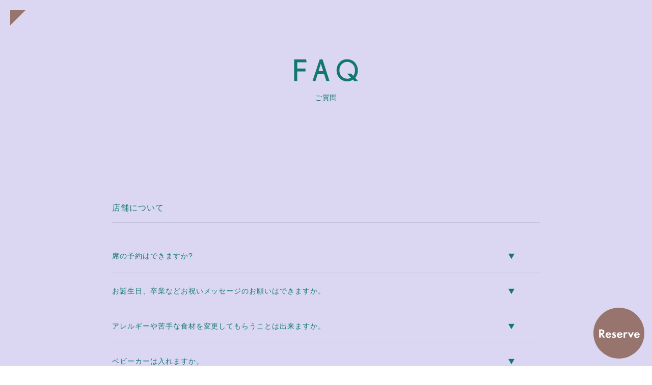

--- FILE ---
content_type: text/html; charset=UTF-8
request_url: https://triangle-cafe.com/faq/
body_size: 12031
content:
<!DOCTYPE html>
<html lang="ja">
<!--<![endif]-->
<head>
<!-- Google tag (gtag.js) -->
<script async src="https://www.googletagmanager.com/gtag/js?id=G-GVBQ61KCYH"></script>
<script>
  window.dataLayer = window.dataLayer || [];
  function gtag(){dataLayer.push(arguments);}
  gtag('js', new Date());

  gtag('config', 'G-GVBQ61KCYH');
</script>
	
<meta charset="utf-8">

<title>FAQ | TRIANGLE CAFE</title>
<script type="text/javascript">
var _ua = (function(u){
	return {
		Tablet:(u.indexOf("windows") != -1 && u.indexOf("touch") != -1)
			|| u.indexOf("ipad") != -1
			|| (u.indexOf("android") != -1 && u.indexOf("mobile") == -1)
			|| (u.indexOf("firefox") != -1 && u.indexOf("tablet") != -1)
			|| u.indexOf("kindle") != -1
			|| u.indexOf("silk") != -1
			|| u.indexOf("playbook") != -1,
		Mobile:(u.indexOf("windows") != -1 && u.indexOf("phone") != -1)
			|| u.indexOf("iphone") != -1
			|| u.indexOf("ipod") != -1
			|| (u.indexOf("android") != -1 && u.indexOf("mobile") != -1)
			|| (u.indexOf("firefox") != -1 && u.indexOf("mobile") != -1)
			|| u.indexOf("blackberry") != -1
	}
})(window.navigator.userAgent.toLowerCase());
if(_ua.Mobile){
	document.write('<meta name="viewport" content="width=device-width,initial-scale=1.0">');
}else{
	document.write('<meta name="viewport" content="width=1280">');
}
</script>

<meta http-equiv="X-UA-Compatible" content="IE=edge">
<meta http-equiv="content-script-type" content="text/javascript">
<meta name="format-detection" content="telephone=no">

<link rel="alternate" type="application/rss+xml" href="https://triangle-cafe.com/wp/feed/">

<link rel="apple-touch-icon" sizes="180x180" href="https://triangle-cafe.com/wp/wp-content/themes/trianglecafe/assets/favicons/apple-touch-icon.png">
<link rel="icon" type="image/png" sizes="32x32" href="https://triangle-cafe.com/wp/wp-content/themes/trianglecafe/assets/favicons/favicon-32x32.png">
<link rel="icon" type="image/png" sizes="16x16" href="https://triangle-cafe.com/wp/wp-content/themes/trianglecafe/assets/favicons/favicon-16x16.png">
<link rel="manifest" href="https://triangle-cafe.com/wp/wp-content/themes/trianglecafe/assets/favicons/site.webmanifest">
<link rel="mask-icon" href="https://triangle-cafe.com/wp/wp-content/themes/trianglecafe/assets/favicons/safari-pinned-tab.svg" color="#97746e">
<meta name="msapplication-TileColor" content="#da532c">
<meta name="theme-color" content="#ffffff">

<meta name='robots' content='max-image-preview:large' />
<link rel='dns-prefetch' href='//code.typesquare.com' />
<link rel='dns-prefetch' href='//ajax.googleapis.com' />
<link rel='dns-prefetch' href='//assets.pinterest.com' />
<link rel='dns-prefetch' href='//www.google.com' />
<link rel="alternate" title="oEmbed (JSON)" type="application/json+oembed" href="https://triangle-cafe.com/wp/wp-json/oembed/1.0/embed?url=https%3A%2F%2Ftriangle-cafe.com%2Fwp%2Ffaq%2F" />
<link rel="alternate" title="oEmbed (XML)" type="text/xml+oembed" href="https://triangle-cafe.com/wp/wp-json/oembed/1.0/embed?url=https%3A%2F%2Ftriangle-cafe.com%2Fwp%2Ffaq%2F&#038;format=xml" />
<style id='wp-img-auto-sizes-contain-inline-css' type='text/css'>
img:is([sizes=auto i],[sizes^="auto," i]){contain-intrinsic-size:3000px 1500px}
/*# sourceURL=wp-img-auto-sizes-contain-inline-css */
</style>
<style id='wp-emoji-styles-inline-css' type='text/css'>

	img.wp-smiley, img.emoji {
		display: inline !important;
		border: none !important;
		box-shadow: none !important;
		height: 1em !important;
		width: 1em !important;
		margin: 0 0.07em !important;
		vertical-align: -0.1em !important;
		background: none !important;
		padding: 0 !important;
	}
/*# sourceURL=wp-emoji-styles-inline-css */
</style>
<style id='wp-block-library-inline-css' type='text/css'>
:root{--wp-block-synced-color:#7a00df;--wp-block-synced-color--rgb:122,0,223;--wp-bound-block-color:var(--wp-block-synced-color);--wp-editor-canvas-background:#ddd;--wp-admin-theme-color:#007cba;--wp-admin-theme-color--rgb:0,124,186;--wp-admin-theme-color-darker-10:#006ba1;--wp-admin-theme-color-darker-10--rgb:0,107,160.5;--wp-admin-theme-color-darker-20:#005a87;--wp-admin-theme-color-darker-20--rgb:0,90,135;--wp-admin-border-width-focus:2px}@media (min-resolution:192dpi){:root{--wp-admin-border-width-focus:1.5px}}.wp-element-button{cursor:pointer}:root .has-very-light-gray-background-color{background-color:#eee}:root .has-very-dark-gray-background-color{background-color:#313131}:root .has-very-light-gray-color{color:#eee}:root .has-very-dark-gray-color{color:#313131}:root .has-vivid-green-cyan-to-vivid-cyan-blue-gradient-background{background:linear-gradient(135deg,#00d084,#0693e3)}:root .has-purple-crush-gradient-background{background:linear-gradient(135deg,#34e2e4,#4721fb 50%,#ab1dfe)}:root .has-hazy-dawn-gradient-background{background:linear-gradient(135deg,#faaca8,#dad0ec)}:root .has-subdued-olive-gradient-background{background:linear-gradient(135deg,#fafae1,#67a671)}:root .has-atomic-cream-gradient-background{background:linear-gradient(135deg,#fdd79a,#004a59)}:root .has-nightshade-gradient-background{background:linear-gradient(135deg,#330968,#31cdcf)}:root .has-midnight-gradient-background{background:linear-gradient(135deg,#020381,#2874fc)}:root{--wp--preset--font-size--normal:16px;--wp--preset--font-size--huge:42px}.has-regular-font-size{font-size:1em}.has-larger-font-size{font-size:2.625em}.has-normal-font-size{font-size:var(--wp--preset--font-size--normal)}.has-huge-font-size{font-size:var(--wp--preset--font-size--huge)}.has-text-align-center{text-align:center}.has-text-align-left{text-align:left}.has-text-align-right{text-align:right}.has-fit-text{white-space:nowrap!important}#end-resizable-editor-section{display:none}.aligncenter{clear:both}.items-justified-left{justify-content:flex-start}.items-justified-center{justify-content:center}.items-justified-right{justify-content:flex-end}.items-justified-space-between{justify-content:space-between}.screen-reader-text{border:0;clip-path:inset(50%);height:1px;margin:-1px;overflow:hidden;padding:0;position:absolute;width:1px;word-wrap:normal!important}.screen-reader-text:focus{background-color:#ddd;clip-path:none;color:#444;display:block;font-size:1em;height:auto;left:5px;line-height:normal;padding:15px 23px 14px;text-decoration:none;top:5px;width:auto;z-index:100000}html :where(.has-border-color){border-style:solid}html :where([style*=border-top-color]){border-top-style:solid}html :where([style*=border-right-color]){border-right-style:solid}html :where([style*=border-bottom-color]){border-bottom-style:solid}html :where([style*=border-left-color]){border-left-style:solid}html :where([style*=border-width]){border-style:solid}html :where([style*=border-top-width]){border-top-style:solid}html :where([style*=border-right-width]){border-right-style:solid}html :where([style*=border-bottom-width]){border-bottom-style:solid}html :where([style*=border-left-width]){border-left-style:solid}html :where(img[class*=wp-image-]){height:auto;max-width:100%}:where(figure){margin:0 0 1em}html :where(.is-position-sticky){--wp-admin--admin-bar--position-offset:var(--wp-admin--admin-bar--height,0px)}@media screen and (max-width:600px){html :where(.is-position-sticky){--wp-admin--admin-bar--position-offset:0px}}

/*# sourceURL=wp-block-library-inline-css */
</style><style id='global-styles-inline-css' type='text/css'>
:root{--wp--preset--aspect-ratio--square: 1;--wp--preset--aspect-ratio--4-3: 4/3;--wp--preset--aspect-ratio--3-4: 3/4;--wp--preset--aspect-ratio--3-2: 3/2;--wp--preset--aspect-ratio--2-3: 2/3;--wp--preset--aspect-ratio--16-9: 16/9;--wp--preset--aspect-ratio--9-16: 9/16;--wp--preset--color--black: #000000;--wp--preset--color--cyan-bluish-gray: #abb8c3;--wp--preset--color--white: #ffffff;--wp--preset--color--pale-pink: #f78da7;--wp--preset--color--vivid-red: #cf2e2e;--wp--preset--color--luminous-vivid-orange: #ff6900;--wp--preset--color--luminous-vivid-amber: #fcb900;--wp--preset--color--light-green-cyan: #7bdcb5;--wp--preset--color--vivid-green-cyan: #00d084;--wp--preset--color--pale-cyan-blue: #8ed1fc;--wp--preset--color--vivid-cyan-blue: #0693e3;--wp--preset--color--vivid-purple: #9b51e0;--wp--preset--gradient--vivid-cyan-blue-to-vivid-purple: linear-gradient(135deg,rgb(6,147,227) 0%,rgb(155,81,224) 100%);--wp--preset--gradient--light-green-cyan-to-vivid-green-cyan: linear-gradient(135deg,rgb(122,220,180) 0%,rgb(0,208,130) 100%);--wp--preset--gradient--luminous-vivid-amber-to-luminous-vivid-orange: linear-gradient(135deg,rgb(252,185,0) 0%,rgb(255,105,0) 100%);--wp--preset--gradient--luminous-vivid-orange-to-vivid-red: linear-gradient(135deg,rgb(255,105,0) 0%,rgb(207,46,46) 100%);--wp--preset--gradient--very-light-gray-to-cyan-bluish-gray: linear-gradient(135deg,rgb(238,238,238) 0%,rgb(169,184,195) 100%);--wp--preset--gradient--cool-to-warm-spectrum: linear-gradient(135deg,rgb(74,234,220) 0%,rgb(151,120,209) 20%,rgb(207,42,186) 40%,rgb(238,44,130) 60%,rgb(251,105,98) 80%,rgb(254,248,76) 100%);--wp--preset--gradient--blush-light-purple: linear-gradient(135deg,rgb(255,206,236) 0%,rgb(152,150,240) 100%);--wp--preset--gradient--blush-bordeaux: linear-gradient(135deg,rgb(254,205,165) 0%,rgb(254,45,45) 50%,rgb(107,0,62) 100%);--wp--preset--gradient--luminous-dusk: linear-gradient(135deg,rgb(255,203,112) 0%,rgb(199,81,192) 50%,rgb(65,88,208) 100%);--wp--preset--gradient--pale-ocean: linear-gradient(135deg,rgb(255,245,203) 0%,rgb(182,227,212) 50%,rgb(51,167,181) 100%);--wp--preset--gradient--electric-grass: linear-gradient(135deg,rgb(202,248,128) 0%,rgb(113,206,126) 100%);--wp--preset--gradient--midnight: linear-gradient(135deg,rgb(2,3,129) 0%,rgb(40,116,252) 100%);--wp--preset--font-size--small: 13px;--wp--preset--font-size--medium: 20px;--wp--preset--font-size--large: 36px;--wp--preset--font-size--x-large: 42px;--wp--preset--spacing--20: 0.44rem;--wp--preset--spacing--30: 0.67rem;--wp--preset--spacing--40: 1rem;--wp--preset--spacing--50: 1.5rem;--wp--preset--spacing--60: 2.25rem;--wp--preset--spacing--70: 3.38rem;--wp--preset--spacing--80: 5.06rem;--wp--preset--shadow--natural: 6px 6px 9px rgba(0, 0, 0, 0.2);--wp--preset--shadow--deep: 12px 12px 50px rgba(0, 0, 0, 0.4);--wp--preset--shadow--sharp: 6px 6px 0px rgba(0, 0, 0, 0.2);--wp--preset--shadow--outlined: 6px 6px 0px -3px rgb(255, 255, 255), 6px 6px rgb(0, 0, 0);--wp--preset--shadow--crisp: 6px 6px 0px rgb(0, 0, 0);}:where(.is-layout-flex){gap: 0.5em;}:where(.is-layout-grid){gap: 0.5em;}body .is-layout-flex{display: flex;}.is-layout-flex{flex-wrap: wrap;align-items: center;}.is-layout-flex > :is(*, div){margin: 0;}body .is-layout-grid{display: grid;}.is-layout-grid > :is(*, div){margin: 0;}:where(.wp-block-columns.is-layout-flex){gap: 2em;}:where(.wp-block-columns.is-layout-grid){gap: 2em;}:where(.wp-block-post-template.is-layout-flex){gap: 1.25em;}:where(.wp-block-post-template.is-layout-grid){gap: 1.25em;}.has-black-color{color: var(--wp--preset--color--black) !important;}.has-cyan-bluish-gray-color{color: var(--wp--preset--color--cyan-bluish-gray) !important;}.has-white-color{color: var(--wp--preset--color--white) !important;}.has-pale-pink-color{color: var(--wp--preset--color--pale-pink) !important;}.has-vivid-red-color{color: var(--wp--preset--color--vivid-red) !important;}.has-luminous-vivid-orange-color{color: var(--wp--preset--color--luminous-vivid-orange) !important;}.has-luminous-vivid-amber-color{color: var(--wp--preset--color--luminous-vivid-amber) !important;}.has-light-green-cyan-color{color: var(--wp--preset--color--light-green-cyan) !important;}.has-vivid-green-cyan-color{color: var(--wp--preset--color--vivid-green-cyan) !important;}.has-pale-cyan-blue-color{color: var(--wp--preset--color--pale-cyan-blue) !important;}.has-vivid-cyan-blue-color{color: var(--wp--preset--color--vivid-cyan-blue) !important;}.has-vivid-purple-color{color: var(--wp--preset--color--vivid-purple) !important;}.has-black-background-color{background-color: var(--wp--preset--color--black) !important;}.has-cyan-bluish-gray-background-color{background-color: var(--wp--preset--color--cyan-bluish-gray) !important;}.has-white-background-color{background-color: var(--wp--preset--color--white) !important;}.has-pale-pink-background-color{background-color: var(--wp--preset--color--pale-pink) !important;}.has-vivid-red-background-color{background-color: var(--wp--preset--color--vivid-red) !important;}.has-luminous-vivid-orange-background-color{background-color: var(--wp--preset--color--luminous-vivid-orange) !important;}.has-luminous-vivid-amber-background-color{background-color: var(--wp--preset--color--luminous-vivid-amber) !important;}.has-light-green-cyan-background-color{background-color: var(--wp--preset--color--light-green-cyan) !important;}.has-vivid-green-cyan-background-color{background-color: var(--wp--preset--color--vivid-green-cyan) !important;}.has-pale-cyan-blue-background-color{background-color: var(--wp--preset--color--pale-cyan-blue) !important;}.has-vivid-cyan-blue-background-color{background-color: var(--wp--preset--color--vivid-cyan-blue) !important;}.has-vivid-purple-background-color{background-color: var(--wp--preset--color--vivid-purple) !important;}.has-black-border-color{border-color: var(--wp--preset--color--black) !important;}.has-cyan-bluish-gray-border-color{border-color: var(--wp--preset--color--cyan-bluish-gray) !important;}.has-white-border-color{border-color: var(--wp--preset--color--white) !important;}.has-pale-pink-border-color{border-color: var(--wp--preset--color--pale-pink) !important;}.has-vivid-red-border-color{border-color: var(--wp--preset--color--vivid-red) !important;}.has-luminous-vivid-orange-border-color{border-color: var(--wp--preset--color--luminous-vivid-orange) !important;}.has-luminous-vivid-amber-border-color{border-color: var(--wp--preset--color--luminous-vivid-amber) !important;}.has-light-green-cyan-border-color{border-color: var(--wp--preset--color--light-green-cyan) !important;}.has-vivid-green-cyan-border-color{border-color: var(--wp--preset--color--vivid-green-cyan) !important;}.has-pale-cyan-blue-border-color{border-color: var(--wp--preset--color--pale-cyan-blue) !important;}.has-vivid-cyan-blue-border-color{border-color: var(--wp--preset--color--vivid-cyan-blue) !important;}.has-vivid-purple-border-color{border-color: var(--wp--preset--color--vivid-purple) !important;}.has-vivid-cyan-blue-to-vivid-purple-gradient-background{background: var(--wp--preset--gradient--vivid-cyan-blue-to-vivid-purple) !important;}.has-light-green-cyan-to-vivid-green-cyan-gradient-background{background: var(--wp--preset--gradient--light-green-cyan-to-vivid-green-cyan) !important;}.has-luminous-vivid-amber-to-luminous-vivid-orange-gradient-background{background: var(--wp--preset--gradient--luminous-vivid-amber-to-luminous-vivid-orange) !important;}.has-luminous-vivid-orange-to-vivid-red-gradient-background{background: var(--wp--preset--gradient--luminous-vivid-orange-to-vivid-red) !important;}.has-very-light-gray-to-cyan-bluish-gray-gradient-background{background: var(--wp--preset--gradient--very-light-gray-to-cyan-bluish-gray) !important;}.has-cool-to-warm-spectrum-gradient-background{background: var(--wp--preset--gradient--cool-to-warm-spectrum) !important;}.has-blush-light-purple-gradient-background{background: var(--wp--preset--gradient--blush-light-purple) !important;}.has-blush-bordeaux-gradient-background{background: var(--wp--preset--gradient--blush-bordeaux) !important;}.has-luminous-dusk-gradient-background{background: var(--wp--preset--gradient--luminous-dusk) !important;}.has-pale-ocean-gradient-background{background: var(--wp--preset--gradient--pale-ocean) !important;}.has-electric-grass-gradient-background{background: var(--wp--preset--gradient--electric-grass) !important;}.has-midnight-gradient-background{background: var(--wp--preset--gradient--midnight) !important;}.has-small-font-size{font-size: var(--wp--preset--font-size--small) !important;}.has-medium-font-size{font-size: var(--wp--preset--font-size--medium) !important;}.has-large-font-size{font-size: var(--wp--preset--font-size--large) !important;}.has-x-large-font-size{font-size: var(--wp--preset--font-size--x-large) !important;}
/*# sourceURL=global-styles-inline-css */
</style>

<style id='classic-theme-styles-inline-css' type='text/css'>
/*! This file is auto-generated */
.wp-block-button__link{color:#fff;background-color:#32373c;border-radius:9999px;box-shadow:none;text-decoration:none;padding:calc(.667em + 2px) calc(1.333em + 2px);font-size:1.125em}.wp-block-file__button{background:#32373c;color:#fff;text-decoration:none}
/*# sourceURL=/wp-includes/css/classic-themes.min.css */
</style>
<link rel='stylesheet' id='main-style-css' href='https://triangle-cafe.com/wp/wp-content/themes/trianglecafe/assets/css/main.css?250130003540&#038;ver=6.9' type='text/css' media='all' />
<link rel='stylesheet' id='reserve-style-css' href='https://triangle-cafe.com/wp/wp-content/themes/trianglecafe/assets/css/reserve.css?240623231156&#038;ver=6.9' type='text/css' media='all' />
<link rel='stylesheet' id='theme-style-css' href='https://triangle-cafe.com/wp/wp-content/themes/trianglecafe/style.css?ver=6.9' type='text/css' media='all' />
<script type="text/javascript" src="https://ajax.googleapis.com/ajax/libs/jquery/3.3.1/jquery.min.js?ver=6.9" id="jquery-js"></script>
<script type="text/javascript" src="//code.typesquare.com/static/ZDbTe4IzCko%253D/ts307f.js?fadein=0&amp;ver=2.0.4" id="typesquare_std-js"></script>
<link rel="https://api.w.org/" href="https://triangle-cafe.com/wp/wp-json/" /><link rel="alternate" title="JSON" type="application/json" href="https://triangle-cafe.com/wp/wp-json/wp/v2/pages/47" /><link rel="EditURI" type="application/rsd+xml" title="RSD" href="https://triangle-cafe.com/wp/xmlrpc.php?rsd" />
<link rel="canonical" href="https://triangle-cafe.com/wp/faq/" />
<link rel='shortlink' href='https://triangle-cafe.com/wp/?p=47' />
</head>
<body  class="wp-singular page-template page-template-page-faq page-template-page-faq-php page page-id-47 wp-theme-trianglecafe" data-tmpdir="https://triangle-cafe.com/wp/wp-content/themes/trianglecafe">
<div id="loading"><div class="inner"><div class="cel"><div class="loader"></div></div></div></div>
<div id="wrapper" class="pages faq">
<div id="clickBlocker"></div>
<header>
    	
	
  <!--div id="headLine">
    <div class="inner">
      <!?php foreach ( $myposts as $post ) : setup_postdata( $post );?>
      <article>
        <a href="<!?php the_permalink(); ?>">
          <p class="upDate"><!?php the_time('Y.n.j'); ?></p>
          <p class="category">
            <!?php $cat = get_the_category(); ?>
            <!?php $cat = $cat[0]; ?>
            <!?php echo get_cat_name($cat->term_id); ?>
          </p>
          <h2><!?php the_title(); ?></h2>
          <span>詳しくはこちら</span>
        </a>
      </article>
      <!?php endforeach;?>
    </div>
    <!-- /.inner -->
  <!--/div-->	
  <!-- /#headLine -->
	
	
    <div class="inner">
    <div class="col-menu">
      <div id="menuBtn"><span></span></div>
      <!-- /.menuBtn -->
    </div>
    <!-- /.col-menu -->
    <!--div class="col-cart">
      <div class="cartBtn">
        <a href="https://trianglecafe.shop-pro.jp/cart/proxy/basket?shop_id=PA01472627&shop_domain=trianglecafe.shop-pro.jp"><i class="myfont myfont-shopping" aria-hidden="true"></i><i class="myfont myfont-shopping-ov" aria-hidden="true"></i></a>
      </div>
      <-- /.cartBtn >
    </div-->
    <!-- /.col-cart -->
  </div>
  <!-- /.inner -->
</header>
<div id="menuBg"><div class="inner"></div></div>
<div id="menuPanel">
  <div class="inner">
    <div class="content">
      <div class="gNav">
        <nav>
          <ul>
            <li>
              <a href="https://triangle-cafe.com/wp">
                <svg>
                  <title>TOP</title>
                  <use xmlns:xlink="http://www.w3.org/1999/xlink" xlink:href="#tx-top"></use>
                </svg>
              </a>
            </li>
            <!--li>
              <a href="<!?php bloginfo('url'); ?>/shopping/" class="nav-shopping">
                <svg>
                  <title>SHOPPPING</title>
                  <use xmlns:xlink="http://www.w3.org/1999/xlink" xlink:href="#tx-shopping"></use>
                </svg>
              </a>
            </li-->
            <li>
              <a href="https://triangle-cafe.com/wp/dessert/" class="nav-dessert">
                <svg>
                  <title>DESSERT</title>
                  <use xmlns:xlink="http://www.w3.org/1999/xlink" xlink:href="#tx-dessert"></use>
                </svg>
              </a>
            </li>
            <li>
              <a href="https://triangle-cafe.com/wp/drink/" class="nav-drink">
                <svg>
                  <title>DRINK</title>
                  <use xmlns:xlink="http://www.w3.org/1999/xlink" xlink:href="#tx-drink"></use>
                </svg>
              </a>
            </li>
            <li>
              <a href="https://triangle-cafe.com/wp/dish/" class="nav-dish">
                <svg>
                  <title>DISH</title>
                  <use xmlns:xlink="http://www.w3.org/1999/xlink" xlink:href="#tx-dish"></use>
                </svg>
              </a>
            </li>
            <li>
              <a href="https://triangle-cafe.com/wp/about/" class="nav-about">
                <svg>
                  <title>ABOUT US</title>
                  <use xmlns:xlink="http://www.w3.org/1999/xlink" xlink:href="#tx-about_us"></use>
                </svg>
              </a>
            </li>
          </ul>
        </nav>
      </div>
      <!-- /.gNav -->
      <div class="subNav">
        <ul>
          <!--li>
            <a href="<!?php bloginfo('url'); ?>/news/" class="nav-news">
              <svg>
                <title>NEWS</title>
                <use xmlns:xlink="http://www.w3.org/1999/xlink" xlink:href="#tx-news"></use>
              </svg>
            </a>
          </li-->
          <li>
            <a href="https://www.instagram.com/triangle.cafe/" target="_blank" class="nav-instagram">
              <svg>
                <title>INSTAGRAM</title>
                <use xmlns:xlink="http://www.w3.org/1999/xlink" xlink:href="#tx-instagram"></use>
              </svg>
            </a>
          </li>
        </ul>
      </div>
      <!-- /.subNav -->
    </div>
    <!-- /.content -->
  </div>
  <!-- /.inner -->
</div>
<div id="outerMenu">
  <div id="container" class="style_17">
    <main role="main">
      <div class="secStyle_09 setMrg_17 way">
        <div class="ttlStyle_14 setMrg_28">
          <div class="en">
            <svg>
              <title>FAQ</title>
              <use xmlns:xlink="http://www.w3.org/1999/xlink" xlink:href="#tx-faq"></use>
            </svg>
          </div>
          <!-- /.en -->
          <h1>ご質問</h1>
        </div>
        <!-- /.ttlStyle_10 -->
        <div class="inner">
          <div class="articleWrap_06">
            <section class="articleStyle_16 faqAcc">
              <h2>店舗について</h2>
              <div class="sec">
                <div class="head accHead">
                  <h3>席の予約はできますか?</h3>
                </div>
                <!-- /.accHead -->
                <div class="content accCont">
                  <div class="inner">
                    <div class="summary">
                      <p>次の時間帯の「ご入店」に関してご予約を承っています。</p>
                      <p>平日：午前10時30分から12時まで<br>土日祝：午前10:30から11時30分まで<br>ご予約をご希望の際は、下記項目をご記入の上、<a href="https://triangle-cafe.com/wp/contact/#reserve" class="linkStyle_06">お問い合わせ</a>でご連絡願います。</p>
                      <p>1.ご希望の日時　2.ご来店人数　3.お名前　4.お電話番号　5.その他（アレルギー食材など）</p>
                      <p>なお、夜9時以降のメールのご返信は翌日10時半以降となりますので、当日のご予約などお急ぎの場合は店舗宛に直接ご連絡をお願いいたします。<br>店舗電話番号　03-6805-6718
                        <span class="txStyle_03">※お昼の時間帯は繋がりずらいことも多く、午前11時まで、もしくは午後6時以降におかけ頂ければよりスムーズにご対応できるかと思います。</span>
                      </p>
                    </div>
                    <!-- /.summary -->
                  </div>
                  <!-- /.inner -->
                </div>
                <!-- /.accCont -->
              </div>
              <!-- /.sec -->
              <div class="sec">
                <div class="head accHead">
                  <h3>お誕生日、卒業など<br class="sp">お祝いメッセージのお願いはできますか。</h3>
                </div>
                <!-- /.accHead -->
                <div class="content accCont">
                  <div class="inner">
                    <div class="summary">
                      <p>お誕生日プレートなどのお祝いプレートは、パフェまたはスイーツご注文の方へのサービスとして承っております。お祝いされる方の「お名前」「メッセージ内容」など、ご要望を<a href="https://triangle-cafe.com/wp/contact/#reserve" class="linkStyle_06">お問い合わせ</a>でご連絡頂けましたらご用意致しますのでぜひご利用下さい。<br><span style="txStyle_03">※お祝いプレートのご依頼は、上記以外の時間帯でも承らせて頂きます。</span>
                      </p>
                    </div>
                    <!-- /.summary -->
                  </div>
                  <!-- /.inner -->
                </div>
                <!-- /.accCont -->
              </div>
              <!-- /.sec -->
              <div class="sec">
                <div class="head accHead">
                  <h3>アレルギーや苦手な食材を<br class="sp">変更してもらうことは出来ますか。</h3>
                </div>
                <!-- /.accHead -->
                <div class="content accCont">
                  <div class="inner">
                    <div class="summary">
                      <p>アレルギーおよびお苦手な食材に関して、スタッフにお伝えいただけましたら、出来る限りの対応をさせて頂きます。</p>
                    </div>
                    <!-- /.summary -->
                  </div>
                  <!-- /.inner -->
                </div>
                <!-- /.accCont -->
              </div>
              <!-- /.sec -->
              <div class="sec">
                <div class="head accHead">
                  <h3>ベビーカーは入れますか。</h3>
                </div>
                <!-- /.accHead -->
                <div class="content accCont">
                  <div class="inner">
                    <div class="summary">
                      <p>ベビーカーでの入店も可能となっています。安心してご来店ください。</p>
                    </div>
                    <!-- /.summary -->
                  </div>
                  <!-- /.inner -->
                </div>
                <!-- /.accCont -->
              </div>
              <!-- /.sec -->
              <div class="sec">
                <div class="head accHead">
                  <h3>正社員、アルバイトの募集は行っていますか。</h3>
                </div>
                <!-- /.accHead -->
                <div class="content accCont">
                  <div class="inner">
                    <div class="summary">
                      <p><a href="https://triangle-cafe.com/wp/contact/#recruit" class="linkStyle_06">お問い合わせ</a>よりご連絡いただけましたら、直接ご案内させて頂きます。</p>
                    </div>
                    <!-- /.summary -->
                  </div>
                  <!-- /.inner -->
                </div>
                <!-- /.accCont -->
              </div>
              <!-- /.sec -->
              <div class="sec">
                <div class="head accHead">
                  <h3>パフェ、スイーツなど、商品のお取り置きは出来ますか。</h3>
                </div>
                <!-- /.accHead -->
                <div class="content accCont">
                  <div class="inner">
                    <div class="summary">
                      <p>数量限定商品以外で承らせていただいております。商品のお持ち帰りをご希望のお客様は、事前に下記の内容を<a href="https://triangle-cafe.com/wp/contact/#order" class="linkStyle_06">お問い合わせ</a>でお知らせ頂けましたらスムーズに商品のお渡しをさせていただけるかと思います。</p>
                      <p>1.お受け取りご希望の日時　2.ご希望商品の内容　3.ご希望商品の個数　4.お名前　5.お電話番号</p>
                    </div>
                    <!-- /.summary -->
                  </div>
                  <!-- /.inner -->
                </div>
                <!-- /.accCont -->
              </div>
              <!-- /.sec -->
            </section>
            <!-- /.articleStyle_16 -->
            <section class="articleStyle_16 faqAcc">
              <h2>オンライン販売について</h2>
              <div class="sec">
                <div class="head accHead">
                  <h3>注文完了後に発送先の住所の変更ができますか。</h3>
                </div>
                <!-- /.accHead -->
                <div class="content accCont">
                  <div class="inner">
                    <div class="summary">
                      <p>商品の発送前であればご対応させて頂けます。お客様に届いた「注文確認（自動送信）」メールの返信で新たなお送り先（ご住所、宛名、ご連絡先）をお知らせいただければ対応させていただきます。但し、商品の発送済みの場合は、ご対応出来かねますので悪しからずご了承願います。</p>
                    </div>
                    <!-- /.summary -->
                  </div>
                  <!-- /.inner -->
                </div>
                <!-- /.accCont -->
              </div>
              <!-- /.sec -->
              <div class="sec">
                <div class="head accHead">
                  <h3>複数の注文商品を分けて発送できますか。</h3>
                </div>
                <!-- /.accHead -->
                <div class="content accCont">
                  <div class="inner">
                    <div class="summary">
                      <p>１回のご注文でご購入いただいた複数の商品を分けて発送させていただく事は出来ませんので、それぞれのお送り先ごとにご購入をお願い致します。</p>
                    </div>
                    <!-- /.summary -->
                  </div>
                  <!-- /.inner -->
                </div>
                <!-- /.accCont -->
              </div>
              <!-- /.sec -->
              <div class="sec">
                <div class="head accHead">
                  <h3>配送日時の変更はできますか。</h3>
                </div>
                <!-- /.accHead -->
                <div class="content accCont">
                  <div class="inner">
                    <div class="summary">
                      <p>商品の発送前であればご対応させて頂けます。お客様に届いた「注文確認（自動送信）」メールの返信でご希望のお届け日をお知らせいただければ対応させていただきます。なお、交通事情等によりご希望のお届け日時にお届けできない場合もございます。<br>但し、商品の発送済みの場合は、ご対応出来かねますので悪しからずご了承願います。</p>
                    </div>
                    <!-- /.summary -->
                  </div>
                  <!-- /.inner -->
                </div>
                <!-- /.accCont -->
              </div>
              <!-- /.sec -->
              <div class="sec">
                <div class="head accHead">
                  <h3>配送料はいくらですか。</h3>
                </div>
                <!-- /.accHead -->
                <div class="content accCont">
                  <div class="inner">
                    <div class="summary">
                      <p><a href="https://triangle-cafe.com/wp/sctl/#delivery" class="linkStyle_06">送料について</a>でご確認ください。</p>
                    </div>
                    <!-- /.summary -->
                  </div>
                  <!-- /.inner -->
                </div>
                <!-- /.accCont -->
              </div>
              <!-- /.sec -->
              <div class="sec">
                <div class="head accHead">
                  <h3>どのような支払い方法がありますか。</h3>
                </div>
                <!-- /.accHead -->
                <div class="content accCont">
                  <div class="inner">
                    <div class="summary">
                      <p>・クレジットカード<br>・銀行振込（バーチャル口座）<br>・AmazonPay</p>
                    </div>
                    <!-- /.summary -->
                  </div>
                  <!-- /.inner -->
                </div>
                <!-- /.accCont -->
              </div>
              <!-- /.sec -->
              <div class="sec">
                <div class="head accHead">
                  <h3>複数の注文代金を<br class="sp">まとめて支払うことはできますか。</h3>
                </div>
                <!-- /.accHead -->
                <div class="content accCont">
                  <div class="inner">
                    <div class="summary">
                      <p>複数のご注文の代金をまとめてお支払いいただく事はできません。<br>お支払いに関しては、ご注文ごとに決済方法をご選択いただき、決済お手続きを完了いただく事でご注文が完了となります。</p>
                    </div>
                    <!-- /.summary -->
                  </div>
                  <!-- /.inner -->
                </div>
                <!-- /.accCont -->
              </div>
              <!-- /.sec -->
              <div class="sec">
                <div class="head accHead">
                  <h3>領収書は発行してもらえますか。</h3>
                </div>
                <!-- /.accHead -->
                <div class="content accCont">
                  <div class="inner">
                    <div class="summary">
                      <p>お客様に届いた「注文確認（自動送信）」メールの返信で「領収書の宛名」をお知らせいただければ対応させていただきます。</p>
                    </div>
                    <!-- /.summary -->
                  </div>
                  <!-- /.inner -->
                </div>
                <!-- /.accCont -->
              </div>
              <!-- /.sec -->
              <div class="sec">
                <div class="head accHead">
                  <h3>商品の交換もしくは返品はできますか？</h3>
                </div>
                <!-- /.accHead -->
                <div class="content accCont">
                  <div class="inner">
                    <div class="summary">
                      <p>商品に欠陥がある場合を除き、お客様都合での返品・交換・キャンセルは致しかねます。</p>
                    </div>
                    <!-- /.summary -->
                  </div>
                  <!-- /.inner -->
                </div>
                <!-- /.accCont -->
              </div>
              <!-- /.sec -->
            </section>
            <!-- /.articleStyle_16 -->
          </div>
          <!-- /.articleWrap_05 -->
        </div>
        <!-- /.inner -->
      </div>
      <!-- /.secStyle_04 -->
    </main>
    <div class="secStyle_01 alphaWay">
  <!--div class="inner">
    <div class="articleStyle_07">
      <a href="<!?php bloginfo('url'); ?>/shopping/">
        <div class="inner">
          <div class="bg">
            <span data-bg="<!?php bloginfo('template_url'); ?>/assets/images/img_01.jpg" class="bgImg pc lazyload"></span>
            <span data-bg="<!?php bloginfo('template_url'); ?>/assets/images/img_01_sp.jpg" class="bgImg spElem style1x lazyload"></span>
            <span data-bg="<!?php bloginfo('template_url'); ?>/assets/images/img_01_sp@2x.jpg" class="bgImg spElem style2x lazyload"></span>
            <span data-bg="<!?php bloginfo('template_url'); ?>/assets/images/img_01_sp@3x.jpg" class="bgImg spElem style3x lazyload"></span>
          </div>
          <-- /.bg ->
          <div class="content">
            <div class="content-inner">
              <h2>
                <svg>
                  <title>SHOPPING</title>
                  <use xmlns:xlink="http://www.w3.org/1999/xlink" xlink:href="#tx-shopping"></use>
                </svg>
              </h2>
            </div>
            <-- /.content-inner ->
          </div>
          <-- /.content ->
        </div>
        <-- /.inner ->
      </a>
    </div>
    <-- /.articleStyle_07 ->
  </div-->
  <!-- /.inner -->
</div>
  </div>
  <!-- /#container -->
        <footer>
  <div class="inner">
    <div class="footNav nullWay">
      <nav>
        <ul>
          <!--li>
            <a href="<!?php bloginfo('url'); ?>/news/" class="nav-news">
              <span>
                <svg>
                  <title>NEWS</title>
                  <use xmlns:xlink="http://www.w3.org/1999/xlink" xlink:href="#tx-news"></use>
                </svg>
              </span>
            </a>
          </li-->
          <!--li>
            <a href="<!?php ('url'); ?>/faq/" class="nav-faq">
              <span>
                <svg>
                  <title>FAQ</title>
                  <use xmlns:xlink="http://www.w3.org/1999/xlink" xlink:href="#tx-faq"></use>
                </svg>
              </span>
            </a>
          </li-->
          <!--li>
            <a href="<!?php bloginfo('url'); ?>/privacy/" class="nav-privacy">
              <span>
                <svg>
                  <title>PRIVACY POLICY</title>
                  <use xmlns:xlink="http://www.w3.org/1999/xlink" xlink:href="#tx-privacy_policy"></use>
                </svg>
              </span>
            </a>
          </li-->
          <!--li>
            <a href="<!?php bloginfo('url'); ?>/sctl/" class="nav-sctl">
              <span>
                <svg>
                  <title>S-C-T-L</title>
                  <use xmlns:xlink="http://www.w3.org/1999/xlink" xlink:href="#tx-sctl"></use>
                </svg>
              </span>
            </a>
          </li-->
          <!--li>
            <a href="<!?php bloginfo('url'); ?>/mediakit/" class="nav-mediakit">
              <span>
                <svg>
                  <title>MEDIA KIT</title>
                  <use xmlns:xlink="http://www.w3.org/1999/xlink" xlink:href="#tx-mediakit"></use>
                </svg>
              </span>
            </a>
          </li-->
          <!--li>
            <a href="https://trianglecafe.shop-pro.jp/secure/?mode=myaccount_login&shop_id=PA01472627" class="nav-mypage">
              <span>
                <svg>
                  <title>MY PAGE</title>
                  <use xmlns:xlink="http://www.w3.org/1999/xlink" xlink:href="#tx-mypage"></use>
                </svg>
              </span>
            </a>
          </li-->
          <!--li>
            <a href="<!?php bloginfo('url'); ?>/contact/" class="nav-contact">
              <span>
                <svg>
                  <title>CONTACT</title>
                  <use xmlns:xlink="http://www.w3.org/1999/xlink" xlink:href="#tx-contact"></use>
                </svg>
              </span>
            </a>
          </li-->
          <li>
            <a href="https://www.instagram.com/triangle.cafe/" class="nav-instagram" target="_blank">
              <span>
                <svg>
                  <title>INSTAGRAM</title>
                  <use xmlns:xlink="http://www.w3.org/1999/xlink" xlink:href="#tx-instagram"></use>
                </svg>
              </span>
            </a>
          </li>
        </ul>
      </nav>
    </div>
    <!-- /.footNav -->
    <div class="copyRightSec">
      <small>
        <a href="https://triangle-cafe.com/wp">
          <svg>
            <title>TRIANGLE CAFE</title>
            <use xmlns:xlink="http://www.w3.org/1999/xlink" xlink:href="#logo-trianglecafe"></use>
          </svg>
        </a>
      </small>
    </div>
    <!-- /.copyRightSec -->
  </div>
  <!-- /.inner -->
</footer>
<div class="openbtn"><div class="reserve"><img src="https://triangle-cafe.com/wp/wp-content/themes/trianglecafe/assets/images/logo-reserve.svg"></div><span></span><span></span><span></span></div>
<nav id="g-nav">
<div id="g-nav-list"><!--ナビの数が増えた場合縦スクロールするためのdiv※不要なら削除-->

<ul>
<li class="title">RESERVE</li>
<li><a href="https://www.tablecheck.com/shops/triangle-cafe/reserve">TRIANGLE CAFE 二子玉川店</a></li>  
<li><a href="https://www.tablecheck.com/shops/triangle-musashikosugi-grandtree/reserve">TRIANGLE 武蔵小杉店</a></li>  
</ul>
</div>
</nav>
        <!-- /footer -->
      </div>
      <!-- /#outerMenu -->
    </div>
    <!-- /#wrapper -->
    <script type="speculationrules">
{"prefetch":[{"source":"document","where":{"and":[{"href_matches":"/wp/*"},{"not":{"href_matches":["/wp/wp-*.php","/wp/wp-admin/*","/wp/wp-content/uploads/*","/wp/wp-content/*","/wp/wp-content/plugins/*","/wp/wp-content/themes/trianglecafe/*","/wp/*\\?(.+)"]}},{"not":{"selector_matches":"a[rel~=\"nofollow\"]"}},{"not":{"selector_matches":".no-prefetch, .no-prefetch a"}}]},"eagerness":"conservative"}]}
</script>
<script type="text/javascript">
document.addEventListener( 'wpcf7submit', function( event ) {
//if ( '17' == event.detail.contactFormId) {
if ( '5' == event.detail.contactFormId) {
	if(event.detail.status == "mail_sent"){
		 location.replace("/complete/");
	}else{
    setConfirm();
    //jQuery("html, body").animate({scrollTop: 0}, 1000, "swing");
	}
}
}, false );
</script>
<script type="text/javascript" src="https://triangle-cafe.com/wp/wp-content/themes/trianglecafe/assets/js/reserve.js?240623231408&amp;ver=6.9" id="reserve-js"></script>
<script type="text/javascript" src="//assets.pinterest.com/js/pinit.js?ver=6.9" id="pinterest-js"></script>
<script type="text/javascript" src="https://triangle-cafe.com/wp/wp-content/themes/trianglecafe/assets/js/master.js?240623231407&amp;ver=6.9" id="main-js"></script>
<script type="text/javascript" src="https://www.google.com/recaptcha/api.js?render=6LepazccAAAAAF6Nb3S5fnOg8oXBMS2x3dRlGydN&amp;ver=3.0" id="google-recaptcha-js"></script>
<script type="text/javascript" src="https://triangle-cafe.com/wp/wp-includes/js/dist/vendor/wp-polyfill.min.js?ver=3.15.0" id="wp-polyfill-js"></script>
<script type="text/javascript" id="wpcf7-recaptcha-js-extra">
/* <![CDATA[ */
var wpcf7_recaptcha = {"sitekey":"6LepazccAAAAAF6Nb3S5fnOg8oXBMS2x3dRlGydN","actions":{"homepage":"homepage","contactform":"contactform"}};
//# sourceURL=wpcf7-recaptcha-js-extra
/* ]]> */
</script>
<script type="text/javascript" src="https://triangle-cafe.com/wp/wp-content/plugins/contact-form-7/modules/recaptcha/index.js?ver=5.5.2" id="wpcf7-recaptcha-js"></script>
<script id="wp-emoji-settings" type="application/json">
{"baseUrl":"https://s.w.org/images/core/emoji/17.0.2/72x72/","ext":".png","svgUrl":"https://s.w.org/images/core/emoji/17.0.2/svg/","svgExt":".svg","source":{"concatemoji":"https://triangle-cafe.com/wp/wp-includes/js/wp-emoji-release.min.js?ver=6.9"}}
</script>
<script type="module">
/* <![CDATA[ */
/*! This file is auto-generated */
const a=JSON.parse(document.getElementById("wp-emoji-settings").textContent),o=(window._wpemojiSettings=a,"wpEmojiSettingsSupports"),s=["flag","emoji"];function i(e){try{var t={supportTests:e,timestamp:(new Date).valueOf()};sessionStorage.setItem(o,JSON.stringify(t))}catch(e){}}function c(e,t,n){e.clearRect(0,0,e.canvas.width,e.canvas.height),e.fillText(t,0,0);t=new Uint32Array(e.getImageData(0,0,e.canvas.width,e.canvas.height).data);e.clearRect(0,0,e.canvas.width,e.canvas.height),e.fillText(n,0,0);const a=new Uint32Array(e.getImageData(0,0,e.canvas.width,e.canvas.height).data);return t.every((e,t)=>e===a[t])}function p(e,t){e.clearRect(0,0,e.canvas.width,e.canvas.height),e.fillText(t,0,0);var n=e.getImageData(16,16,1,1);for(let e=0;e<n.data.length;e++)if(0!==n.data[e])return!1;return!0}function u(e,t,n,a){switch(t){case"flag":return n(e,"\ud83c\udff3\ufe0f\u200d\u26a7\ufe0f","\ud83c\udff3\ufe0f\u200b\u26a7\ufe0f")?!1:!n(e,"\ud83c\udde8\ud83c\uddf6","\ud83c\udde8\u200b\ud83c\uddf6")&&!n(e,"\ud83c\udff4\udb40\udc67\udb40\udc62\udb40\udc65\udb40\udc6e\udb40\udc67\udb40\udc7f","\ud83c\udff4\u200b\udb40\udc67\u200b\udb40\udc62\u200b\udb40\udc65\u200b\udb40\udc6e\u200b\udb40\udc67\u200b\udb40\udc7f");case"emoji":return!a(e,"\ud83e\u1fac8")}return!1}function f(e,t,n,a){let r;const o=(r="undefined"!=typeof WorkerGlobalScope&&self instanceof WorkerGlobalScope?new OffscreenCanvas(300,150):document.createElement("canvas")).getContext("2d",{willReadFrequently:!0}),s=(o.textBaseline="top",o.font="600 32px Arial",{});return e.forEach(e=>{s[e]=t(o,e,n,a)}),s}function r(e){var t=document.createElement("script");t.src=e,t.defer=!0,document.head.appendChild(t)}a.supports={everything:!0,everythingExceptFlag:!0},new Promise(t=>{let n=function(){try{var e=JSON.parse(sessionStorage.getItem(o));if("object"==typeof e&&"number"==typeof e.timestamp&&(new Date).valueOf()<e.timestamp+604800&&"object"==typeof e.supportTests)return e.supportTests}catch(e){}return null}();if(!n){if("undefined"!=typeof Worker&&"undefined"!=typeof OffscreenCanvas&&"undefined"!=typeof URL&&URL.createObjectURL&&"undefined"!=typeof Blob)try{var e="postMessage("+f.toString()+"("+[JSON.stringify(s),u.toString(),c.toString(),p.toString()].join(",")+"));",a=new Blob([e],{type:"text/javascript"});const r=new Worker(URL.createObjectURL(a),{name:"wpTestEmojiSupports"});return void(r.onmessage=e=>{i(n=e.data),r.terminate(),t(n)})}catch(e){}i(n=f(s,u,c,p))}t(n)}).then(e=>{for(const n in e)a.supports[n]=e[n],a.supports.everything=a.supports.everything&&a.supports[n],"flag"!==n&&(a.supports.everythingExceptFlag=a.supports.everythingExceptFlag&&a.supports[n]);var t;a.supports.everythingExceptFlag=a.supports.everythingExceptFlag&&!a.supports.flag,a.supports.everything||((t=a.source||{}).concatemoji?r(t.concatemoji):t.wpemoji&&t.twemoji&&(r(t.twemoji),r(t.wpemoji)))});
//# sourceURL=https://triangle-cafe.com/wp/wp-includes/js/wp-emoji-loader.min.js
/* ]]> */
</script>
        <script>
    $(function() {
      	
            //setInstagram();
                  //setSubject ();
      //setForm ();
                  //startScroll ();
                  //setClip();
                  //setNumPress ();
      //setCarousel02();
      //setColorMe();
                  //setPullDown ();
          });
    </script>



  </body>
</html>


--- FILE ---
content_type: text/html; charset=utf-8
request_url: https://www.google.com/recaptcha/api2/anchor?ar=1&k=6LepazccAAAAAF6Nb3S5fnOg8oXBMS2x3dRlGydN&co=aHR0cHM6Ly90cmlhbmdsZS1jYWZlLmNvbTo0NDM.&hl=en&v=N67nZn4AqZkNcbeMu4prBgzg&size=invisible&anchor-ms=20000&execute-ms=30000&cb=hrkhxqc9nd3o
body_size: 48894
content:
<!DOCTYPE HTML><html dir="ltr" lang="en"><head><meta http-equiv="Content-Type" content="text/html; charset=UTF-8">
<meta http-equiv="X-UA-Compatible" content="IE=edge">
<title>reCAPTCHA</title>
<style type="text/css">
/* cyrillic-ext */
@font-face {
  font-family: 'Roboto';
  font-style: normal;
  font-weight: 400;
  font-stretch: 100%;
  src: url(//fonts.gstatic.com/s/roboto/v48/KFO7CnqEu92Fr1ME7kSn66aGLdTylUAMa3GUBHMdazTgWw.woff2) format('woff2');
  unicode-range: U+0460-052F, U+1C80-1C8A, U+20B4, U+2DE0-2DFF, U+A640-A69F, U+FE2E-FE2F;
}
/* cyrillic */
@font-face {
  font-family: 'Roboto';
  font-style: normal;
  font-weight: 400;
  font-stretch: 100%;
  src: url(//fonts.gstatic.com/s/roboto/v48/KFO7CnqEu92Fr1ME7kSn66aGLdTylUAMa3iUBHMdazTgWw.woff2) format('woff2');
  unicode-range: U+0301, U+0400-045F, U+0490-0491, U+04B0-04B1, U+2116;
}
/* greek-ext */
@font-face {
  font-family: 'Roboto';
  font-style: normal;
  font-weight: 400;
  font-stretch: 100%;
  src: url(//fonts.gstatic.com/s/roboto/v48/KFO7CnqEu92Fr1ME7kSn66aGLdTylUAMa3CUBHMdazTgWw.woff2) format('woff2');
  unicode-range: U+1F00-1FFF;
}
/* greek */
@font-face {
  font-family: 'Roboto';
  font-style: normal;
  font-weight: 400;
  font-stretch: 100%;
  src: url(//fonts.gstatic.com/s/roboto/v48/KFO7CnqEu92Fr1ME7kSn66aGLdTylUAMa3-UBHMdazTgWw.woff2) format('woff2');
  unicode-range: U+0370-0377, U+037A-037F, U+0384-038A, U+038C, U+038E-03A1, U+03A3-03FF;
}
/* math */
@font-face {
  font-family: 'Roboto';
  font-style: normal;
  font-weight: 400;
  font-stretch: 100%;
  src: url(//fonts.gstatic.com/s/roboto/v48/KFO7CnqEu92Fr1ME7kSn66aGLdTylUAMawCUBHMdazTgWw.woff2) format('woff2');
  unicode-range: U+0302-0303, U+0305, U+0307-0308, U+0310, U+0312, U+0315, U+031A, U+0326-0327, U+032C, U+032F-0330, U+0332-0333, U+0338, U+033A, U+0346, U+034D, U+0391-03A1, U+03A3-03A9, U+03B1-03C9, U+03D1, U+03D5-03D6, U+03F0-03F1, U+03F4-03F5, U+2016-2017, U+2034-2038, U+203C, U+2040, U+2043, U+2047, U+2050, U+2057, U+205F, U+2070-2071, U+2074-208E, U+2090-209C, U+20D0-20DC, U+20E1, U+20E5-20EF, U+2100-2112, U+2114-2115, U+2117-2121, U+2123-214F, U+2190, U+2192, U+2194-21AE, U+21B0-21E5, U+21F1-21F2, U+21F4-2211, U+2213-2214, U+2216-22FF, U+2308-230B, U+2310, U+2319, U+231C-2321, U+2336-237A, U+237C, U+2395, U+239B-23B7, U+23D0, U+23DC-23E1, U+2474-2475, U+25AF, U+25B3, U+25B7, U+25BD, U+25C1, U+25CA, U+25CC, U+25FB, U+266D-266F, U+27C0-27FF, U+2900-2AFF, U+2B0E-2B11, U+2B30-2B4C, U+2BFE, U+3030, U+FF5B, U+FF5D, U+1D400-1D7FF, U+1EE00-1EEFF;
}
/* symbols */
@font-face {
  font-family: 'Roboto';
  font-style: normal;
  font-weight: 400;
  font-stretch: 100%;
  src: url(//fonts.gstatic.com/s/roboto/v48/KFO7CnqEu92Fr1ME7kSn66aGLdTylUAMaxKUBHMdazTgWw.woff2) format('woff2');
  unicode-range: U+0001-000C, U+000E-001F, U+007F-009F, U+20DD-20E0, U+20E2-20E4, U+2150-218F, U+2190, U+2192, U+2194-2199, U+21AF, U+21E6-21F0, U+21F3, U+2218-2219, U+2299, U+22C4-22C6, U+2300-243F, U+2440-244A, U+2460-24FF, U+25A0-27BF, U+2800-28FF, U+2921-2922, U+2981, U+29BF, U+29EB, U+2B00-2BFF, U+4DC0-4DFF, U+FFF9-FFFB, U+10140-1018E, U+10190-1019C, U+101A0, U+101D0-101FD, U+102E0-102FB, U+10E60-10E7E, U+1D2C0-1D2D3, U+1D2E0-1D37F, U+1F000-1F0FF, U+1F100-1F1AD, U+1F1E6-1F1FF, U+1F30D-1F30F, U+1F315, U+1F31C, U+1F31E, U+1F320-1F32C, U+1F336, U+1F378, U+1F37D, U+1F382, U+1F393-1F39F, U+1F3A7-1F3A8, U+1F3AC-1F3AF, U+1F3C2, U+1F3C4-1F3C6, U+1F3CA-1F3CE, U+1F3D4-1F3E0, U+1F3ED, U+1F3F1-1F3F3, U+1F3F5-1F3F7, U+1F408, U+1F415, U+1F41F, U+1F426, U+1F43F, U+1F441-1F442, U+1F444, U+1F446-1F449, U+1F44C-1F44E, U+1F453, U+1F46A, U+1F47D, U+1F4A3, U+1F4B0, U+1F4B3, U+1F4B9, U+1F4BB, U+1F4BF, U+1F4C8-1F4CB, U+1F4D6, U+1F4DA, U+1F4DF, U+1F4E3-1F4E6, U+1F4EA-1F4ED, U+1F4F7, U+1F4F9-1F4FB, U+1F4FD-1F4FE, U+1F503, U+1F507-1F50B, U+1F50D, U+1F512-1F513, U+1F53E-1F54A, U+1F54F-1F5FA, U+1F610, U+1F650-1F67F, U+1F687, U+1F68D, U+1F691, U+1F694, U+1F698, U+1F6AD, U+1F6B2, U+1F6B9-1F6BA, U+1F6BC, U+1F6C6-1F6CF, U+1F6D3-1F6D7, U+1F6E0-1F6EA, U+1F6F0-1F6F3, U+1F6F7-1F6FC, U+1F700-1F7FF, U+1F800-1F80B, U+1F810-1F847, U+1F850-1F859, U+1F860-1F887, U+1F890-1F8AD, U+1F8B0-1F8BB, U+1F8C0-1F8C1, U+1F900-1F90B, U+1F93B, U+1F946, U+1F984, U+1F996, U+1F9E9, U+1FA00-1FA6F, U+1FA70-1FA7C, U+1FA80-1FA89, U+1FA8F-1FAC6, U+1FACE-1FADC, U+1FADF-1FAE9, U+1FAF0-1FAF8, U+1FB00-1FBFF;
}
/* vietnamese */
@font-face {
  font-family: 'Roboto';
  font-style: normal;
  font-weight: 400;
  font-stretch: 100%;
  src: url(//fonts.gstatic.com/s/roboto/v48/KFO7CnqEu92Fr1ME7kSn66aGLdTylUAMa3OUBHMdazTgWw.woff2) format('woff2');
  unicode-range: U+0102-0103, U+0110-0111, U+0128-0129, U+0168-0169, U+01A0-01A1, U+01AF-01B0, U+0300-0301, U+0303-0304, U+0308-0309, U+0323, U+0329, U+1EA0-1EF9, U+20AB;
}
/* latin-ext */
@font-face {
  font-family: 'Roboto';
  font-style: normal;
  font-weight: 400;
  font-stretch: 100%;
  src: url(//fonts.gstatic.com/s/roboto/v48/KFO7CnqEu92Fr1ME7kSn66aGLdTylUAMa3KUBHMdazTgWw.woff2) format('woff2');
  unicode-range: U+0100-02BA, U+02BD-02C5, U+02C7-02CC, U+02CE-02D7, U+02DD-02FF, U+0304, U+0308, U+0329, U+1D00-1DBF, U+1E00-1E9F, U+1EF2-1EFF, U+2020, U+20A0-20AB, U+20AD-20C0, U+2113, U+2C60-2C7F, U+A720-A7FF;
}
/* latin */
@font-face {
  font-family: 'Roboto';
  font-style: normal;
  font-weight: 400;
  font-stretch: 100%;
  src: url(//fonts.gstatic.com/s/roboto/v48/KFO7CnqEu92Fr1ME7kSn66aGLdTylUAMa3yUBHMdazQ.woff2) format('woff2');
  unicode-range: U+0000-00FF, U+0131, U+0152-0153, U+02BB-02BC, U+02C6, U+02DA, U+02DC, U+0304, U+0308, U+0329, U+2000-206F, U+20AC, U+2122, U+2191, U+2193, U+2212, U+2215, U+FEFF, U+FFFD;
}
/* cyrillic-ext */
@font-face {
  font-family: 'Roboto';
  font-style: normal;
  font-weight: 500;
  font-stretch: 100%;
  src: url(//fonts.gstatic.com/s/roboto/v48/KFO7CnqEu92Fr1ME7kSn66aGLdTylUAMa3GUBHMdazTgWw.woff2) format('woff2');
  unicode-range: U+0460-052F, U+1C80-1C8A, U+20B4, U+2DE0-2DFF, U+A640-A69F, U+FE2E-FE2F;
}
/* cyrillic */
@font-face {
  font-family: 'Roboto';
  font-style: normal;
  font-weight: 500;
  font-stretch: 100%;
  src: url(//fonts.gstatic.com/s/roboto/v48/KFO7CnqEu92Fr1ME7kSn66aGLdTylUAMa3iUBHMdazTgWw.woff2) format('woff2');
  unicode-range: U+0301, U+0400-045F, U+0490-0491, U+04B0-04B1, U+2116;
}
/* greek-ext */
@font-face {
  font-family: 'Roboto';
  font-style: normal;
  font-weight: 500;
  font-stretch: 100%;
  src: url(//fonts.gstatic.com/s/roboto/v48/KFO7CnqEu92Fr1ME7kSn66aGLdTylUAMa3CUBHMdazTgWw.woff2) format('woff2');
  unicode-range: U+1F00-1FFF;
}
/* greek */
@font-face {
  font-family: 'Roboto';
  font-style: normal;
  font-weight: 500;
  font-stretch: 100%;
  src: url(//fonts.gstatic.com/s/roboto/v48/KFO7CnqEu92Fr1ME7kSn66aGLdTylUAMa3-UBHMdazTgWw.woff2) format('woff2');
  unicode-range: U+0370-0377, U+037A-037F, U+0384-038A, U+038C, U+038E-03A1, U+03A3-03FF;
}
/* math */
@font-face {
  font-family: 'Roboto';
  font-style: normal;
  font-weight: 500;
  font-stretch: 100%;
  src: url(//fonts.gstatic.com/s/roboto/v48/KFO7CnqEu92Fr1ME7kSn66aGLdTylUAMawCUBHMdazTgWw.woff2) format('woff2');
  unicode-range: U+0302-0303, U+0305, U+0307-0308, U+0310, U+0312, U+0315, U+031A, U+0326-0327, U+032C, U+032F-0330, U+0332-0333, U+0338, U+033A, U+0346, U+034D, U+0391-03A1, U+03A3-03A9, U+03B1-03C9, U+03D1, U+03D5-03D6, U+03F0-03F1, U+03F4-03F5, U+2016-2017, U+2034-2038, U+203C, U+2040, U+2043, U+2047, U+2050, U+2057, U+205F, U+2070-2071, U+2074-208E, U+2090-209C, U+20D0-20DC, U+20E1, U+20E5-20EF, U+2100-2112, U+2114-2115, U+2117-2121, U+2123-214F, U+2190, U+2192, U+2194-21AE, U+21B0-21E5, U+21F1-21F2, U+21F4-2211, U+2213-2214, U+2216-22FF, U+2308-230B, U+2310, U+2319, U+231C-2321, U+2336-237A, U+237C, U+2395, U+239B-23B7, U+23D0, U+23DC-23E1, U+2474-2475, U+25AF, U+25B3, U+25B7, U+25BD, U+25C1, U+25CA, U+25CC, U+25FB, U+266D-266F, U+27C0-27FF, U+2900-2AFF, U+2B0E-2B11, U+2B30-2B4C, U+2BFE, U+3030, U+FF5B, U+FF5D, U+1D400-1D7FF, U+1EE00-1EEFF;
}
/* symbols */
@font-face {
  font-family: 'Roboto';
  font-style: normal;
  font-weight: 500;
  font-stretch: 100%;
  src: url(//fonts.gstatic.com/s/roboto/v48/KFO7CnqEu92Fr1ME7kSn66aGLdTylUAMaxKUBHMdazTgWw.woff2) format('woff2');
  unicode-range: U+0001-000C, U+000E-001F, U+007F-009F, U+20DD-20E0, U+20E2-20E4, U+2150-218F, U+2190, U+2192, U+2194-2199, U+21AF, U+21E6-21F0, U+21F3, U+2218-2219, U+2299, U+22C4-22C6, U+2300-243F, U+2440-244A, U+2460-24FF, U+25A0-27BF, U+2800-28FF, U+2921-2922, U+2981, U+29BF, U+29EB, U+2B00-2BFF, U+4DC0-4DFF, U+FFF9-FFFB, U+10140-1018E, U+10190-1019C, U+101A0, U+101D0-101FD, U+102E0-102FB, U+10E60-10E7E, U+1D2C0-1D2D3, U+1D2E0-1D37F, U+1F000-1F0FF, U+1F100-1F1AD, U+1F1E6-1F1FF, U+1F30D-1F30F, U+1F315, U+1F31C, U+1F31E, U+1F320-1F32C, U+1F336, U+1F378, U+1F37D, U+1F382, U+1F393-1F39F, U+1F3A7-1F3A8, U+1F3AC-1F3AF, U+1F3C2, U+1F3C4-1F3C6, U+1F3CA-1F3CE, U+1F3D4-1F3E0, U+1F3ED, U+1F3F1-1F3F3, U+1F3F5-1F3F7, U+1F408, U+1F415, U+1F41F, U+1F426, U+1F43F, U+1F441-1F442, U+1F444, U+1F446-1F449, U+1F44C-1F44E, U+1F453, U+1F46A, U+1F47D, U+1F4A3, U+1F4B0, U+1F4B3, U+1F4B9, U+1F4BB, U+1F4BF, U+1F4C8-1F4CB, U+1F4D6, U+1F4DA, U+1F4DF, U+1F4E3-1F4E6, U+1F4EA-1F4ED, U+1F4F7, U+1F4F9-1F4FB, U+1F4FD-1F4FE, U+1F503, U+1F507-1F50B, U+1F50D, U+1F512-1F513, U+1F53E-1F54A, U+1F54F-1F5FA, U+1F610, U+1F650-1F67F, U+1F687, U+1F68D, U+1F691, U+1F694, U+1F698, U+1F6AD, U+1F6B2, U+1F6B9-1F6BA, U+1F6BC, U+1F6C6-1F6CF, U+1F6D3-1F6D7, U+1F6E0-1F6EA, U+1F6F0-1F6F3, U+1F6F7-1F6FC, U+1F700-1F7FF, U+1F800-1F80B, U+1F810-1F847, U+1F850-1F859, U+1F860-1F887, U+1F890-1F8AD, U+1F8B0-1F8BB, U+1F8C0-1F8C1, U+1F900-1F90B, U+1F93B, U+1F946, U+1F984, U+1F996, U+1F9E9, U+1FA00-1FA6F, U+1FA70-1FA7C, U+1FA80-1FA89, U+1FA8F-1FAC6, U+1FACE-1FADC, U+1FADF-1FAE9, U+1FAF0-1FAF8, U+1FB00-1FBFF;
}
/* vietnamese */
@font-face {
  font-family: 'Roboto';
  font-style: normal;
  font-weight: 500;
  font-stretch: 100%;
  src: url(//fonts.gstatic.com/s/roboto/v48/KFO7CnqEu92Fr1ME7kSn66aGLdTylUAMa3OUBHMdazTgWw.woff2) format('woff2');
  unicode-range: U+0102-0103, U+0110-0111, U+0128-0129, U+0168-0169, U+01A0-01A1, U+01AF-01B0, U+0300-0301, U+0303-0304, U+0308-0309, U+0323, U+0329, U+1EA0-1EF9, U+20AB;
}
/* latin-ext */
@font-face {
  font-family: 'Roboto';
  font-style: normal;
  font-weight: 500;
  font-stretch: 100%;
  src: url(//fonts.gstatic.com/s/roboto/v48/KFO7CnqEu92Fr1ME7kSn66aGLdTylUAMa3KUBHMdazTgWw.woff2) format('woff2');
  unicode-range: U+0100-02BA, U+02BD-02C5, U+02C7-02CC, U+02CE-02D7, U+02DD-02FF, U+0304, U+0308, U+0329, U+1D00-1DBF, U+1E00-1E9F, U+1EF2-1EFF, U+2020, U+20A0-20AB, U+20AD-20C0, U+2113, U+2C60-2C7F, U+A720-A7FF;
}
/* latin */
@font-face {
  font-family: 'Roboto';
  font-style: normal;
  font-weight: 500;
  font-stretch: 100%;
  src: url(//fonts.gstatic.com/s/roboto/v48/KFO7CnqEu92Fr1ME7kSn66aGLdTylUAMa3yUBHMdazQ.woff2) format('woff2');
  unicode-range: U+0000-00FF, U+0131, U+0152-0153, U+02BB-02BC, U+02C6, U+02DA, U+02DC, U+0304, U+0308, U+0329, U+2000-206F, U+20AC, U+2122, U+2191, U+2193, U+2212, U+2215, U+FEFF, U+FFFD;
}
/* cyrillic-ext */
@font-face {
  font-family: 'Roboto';
  font-style: normal;
  font-weight: 900;
  font-stretch: 100%;
  src: url(//fonts.gstatic.com/s/roboto/v48/KFO7CnqEu92Fr1ME7kSn66aGLdTylUAMa3GUBHMdazTgWw.woff2) format('woff2');
  unicode-range: U+0460-052F, U+1C80-1C8A, U+20B4, U+2DE0-2DFF, U+A640-A69F, U+FE2E-FE2F;
}
/* cyrillic */
@font-face {
  font-family: 'Roboto';
  font-style: normal;
  font-weight: 900;
  font-stretch: 100%;
  src: url(//fonts.gstatic.com/s/roboto/v48/KFO7CnqEu92Fr1ME7kSn66aGLdTylUAMa3iUBHMdazTgWw.woff2) format('woff2');
  unicode-range: U+0301, U+0400-045F, U+0490-0491, U+04B0-04B1, U+2116;
}
/* greek-ext */
@font-face {
  font-family: 'Roboto';
  font-style: normal;
  font-weight: 900;
  font-stretch: 100%;
  src: url(//fonts.gstatic.com/s/roboto/v48/KFO7CnqEu92Fr1ME7kSn66aGLdTylUAMa3CUBHMdazTgWw.woff2) format('woff2');
  unicode-range: U+1F00-1FFF;
}
/* greek */
@font-face {
  font-family: 'Roboto';
  font-style: normal;
  font-weight: 900;
  font-stretch: 100%;
  src: url(//fonts.gstatic.com/s/roboto/v48/KFO7CnqEu92Fr1ME7kSn66aGLdTylUAMa3-UBHMdazTgWw.woff2) format('woff2');
  unicode-range: U+0370-0377, U+037A-037F, U+0384-038A, U+038C, U+038E-03A1, U+03A3-03FF;
}
/* math */
@font-face {
  font-family: 'Roboto';
  font-style: normal;
  font-weight: 900;
  font-stretch: 100%;
  src: url(//fonts.gstatic.com/s/roboto/v48/KFO7CnqEu92Fr1ME7kSn66aGLdTylUAMawCUBHMdazTgWw.woff2) format('woff2');
  unicode-range: U+0302-0303, U+0305, U+0307-0308, U+0310, U+0312, U+0315, U+031A, U+0326-0327, U+032C, U+032F-0330, U+0332-0333, U+0338, U+033A, U+0346, U+034D, U+0391-03A1, U+03A3-03A9, U+03B1-03C9, U+03D1, U+03D5-03D6, U+03F0-03F1, U+03F4-03F5, U+2016-2017, U+2034-2038, U+203C, U+2040, U+2043, U+2047, U+2050, U+2057, U+205F, U+2070-2071, U+2074-208E, U+2090-209C, U+20D0-20DC, U+20E1, U+20E5-20EF, U+2100-2112, U+2114-2115, U+2117-2121, U+2123-214F, U+2190, U+2192, U+2194-21AE, U+21B0-21E5, U+21F1-21F2, U+21F4-2211, U+2213-2214, U+2216-22FF, U+2308-230B, U+2310, U+2319, U+231C-2321, U+2336-237A, U+237C, U+2395, U+239B-23B7, U+23D0, U+23DC-23E1, U+2474-2475, U+25AF, U+25B3, U+25B7, U+25BD, U+25C1, U+25CA, U+25CC, U+25FB, U+266D-266F, U+27C0-27FF, U+2900-2AFF, U+2B0E-2B11, U+2B30-2B4C, U+2BFE, U+3030, U+FF5B, U+FF5D, U+1D400-1D7FF, U+1EE00-1EEFF;
}
/* symbols */
@font-face {
  font-family: 'Roboto';
  font-style: normal;
  font-weight: 900;
  font-stretch: 100%;
  src: url(//fonts.gstatic.com/s/roboto/v48/KFO7CnqEu92Fr1ME7kSn66aGLdTylUAMaxKUBHMdazTgWw.woff2) format('woff2');
  unicode-range: U+0001-000C, U+000E-001F, U+007F-009F, U+20DD-20E0, U+20E2-20E4, U+2150-218F, U+2190, U+2192, U+2194-2199, U+21AF, U+21E6-21F0, U+21F3, U+2218-2219, U+2299, U+22C4-22C6, U+2300-243F, U+2440-244A, U+2460-24FF, U+25A0-27BF, U+2800-28FF, U+2921-2922, U+2981, U+29BF, U+29EB, U+2B00-2BFF, U+4DC0-4DFF, U+FFF9-FFFB, U+10140-1018E, U+10190-1019C, U+101A0, U+101D0-101FD, U+102E0-102FB, U+10E60-10E7E, U+1D2C0-1D2D3, U+1D2E0-1D37F, U+1F000-1F0FF, U+1F100-1F1AD, U+1F1E6-1F1FF, U+1F30D-1F30F, U+1F315, U+1F31C, U+1F31E, U+1F320-1F32C, U+1F336, U+1F378, U+1F37D, U+1F382, U+1F393-1F39F, U+1F3A7-1F3A8, U+1F3AC-1F3AF, U+1F3C2, U+1F3C4-1F3C6, U+1F3CA-1F3CE, U+1F3D4-1F3E0, U+1F3ED, U+1F3F1-1F3F3, U+1F3F5-1F3F7, U+1F408, U+1F415, U+1F41F, U+1F426, U+1F43F, U+1F441-1F442, U+1F444, U+1F446-1F449, U+1F44C-1F44E, U+1F453, U+1F46A, U+1F47D, U+1F4A3, U+1F4B0, U+1F4B3, U+1F4B9, U+1F4BB, U+1F4BF, U+1F4C8-1F4CB, U+1F4D6, U+1F4DA, U+1F4DF, U+1F4E3-1F4E6, U+1F4EA-1F4ED, U+1F4F7, U+1F4F9-1F4FB, U+1F4FD-1F4FE, U+1F503, U+1F507-1F50B, U+1F50D, U+1F512-1F513, U+1F53E-1F54A, U+1F54F-1F5FA, U+1F610, U+1F650-1F67F, U+1F687, U+1F68D, U+1F691, U+1F694, U+1F698, U+1F6AD, U+1F6B2, U+1F6B9-1F6BA, U+1F6BC, U+1F6C6-1F6CF, U+1F6D3-1F6D7, U+1F6E0-1F6EA, U+1F6F0-1F6F3, U+1F6F7-1F6FC, U+1F700-1F7FF, U+1F800-1F80B, U+1F810-1F847, U+1F850-1F859, U+1F860-1F887, U+1F890-1F8AD, U+1F8B0-1F8BB, U+1F8C0-1F8C1, U+1F900-1F90B, U+1F93B, U+1F946, U+1F984, U+1F996, U+1F9E9, U+1FA00-1FA6F, U+1FA70-1FA7C, U+1FA80-1FA89, U+1FA8F-1FAC6, U+1FACE-1FADC, U+1FADF-1FAE9, U+1FAF0-1FAF8, U+1FB00-1FBFF;
}
/* vietnamese */
@font-face {
  font-family: 'Roboto';
  font-style: normal;
  font-weight: 900;
  font-stretch: 100%;
  src: url(//fonts.gstatic.com/s/roboto/v48/KFO7CnqEu92Fr1ME7kSn66aGLdTylUAMa3OUBHMdazTgWw.woff2) format('woff2');
  unicode-range: U+0102-0103, U+0110-0111, U+0128-0129, U+0168-0169, U+01A0-01A1, U+01AF-01B0, U+0300-0301, U+0303-0304, U+0308-0309, U+0323, U+0329, U+1EA0-1EF9, U+20AB;
}
/* latin-ext */
@font-face {
  font-family: 'Roboto';
  font-style: normal;
  font-weight: 900;
  font-stretch: 100%;
  src: url(//fonts.gstatic.com/s/roboto/v48/KFO7CnqEu92Fr1ME7kSn66aGLdTylUAMa3KUBHMdazTgWw.woff2) format('woff2');
  unicode-range: U+0100-02BA, U+02BD-02C5, U+02C7-02CC, U+02CE-02D7, U+02DD-02FF, U+0304, U+0308, U+0329, U+1D00-1DBF, U+1E00-1E9F, U+1EF2-1EFF, U+2020, U+20A0-20AB, U+20AD-20C0, U+2113, U+2C60-2C7F, U+A720-A7FF;
}
/* latin */
@font-face {
  font-family: 'Roboto';
  font-style: normal;
  font-weight: 900;
  font-stretch: 100%;
  src: url(//fonts.gstatic.com/s/roboto/v48/KFO7CnqEu92Fr1ME7kSn66aGLdTylUAMa3yUBHMdazQ.woff2) format('woff2');
  unicode-range: U+0000-00FF, U+0131, U+0152-0153, U+02BB-02BC, U+02C6, U+02DA, U+02DC, U+0304, U+0308, U+0329, U+2000-206F, U+20AC, U+2122, U+2191, U+2193, U+2212, U+2215, U+FEFF, U+FFFD;
}

</style>
<link rel="stylesheet" type="text/css" href="https://www.gstatic.com/recaptcha/releases/N67nZn4AqZkNcbeMu4prBgzg/styles__ltr.css">
<script nonce="bkP5GFPoO1QP3GIyaPfR-A" type="text/javascript">window['__recaptcha_api'] = 'https://www.google.com/recaptcha/api2/';</script>
<script type="text/javascript" src="https://www.gstatic.com/recaptcha/releases/N67nZn4AqZkNcbeMu4prBgzg/recaptcha__en.js" nonce="bkP5GFPoO1QP3GIyaPfR-A">
      
    </script></head>
<body><div id="rc-anchor-alert" class="rc-anchor-alert"></div>
<input type="hidden" id="recaptcha-token" value="[base64]">
<script type="text/javascript" nonce="bkP5GFPoO1QP3GIyaPfR-A">
      recaptcha.anchor.Main.init("[\x22ainput\x22,[\x22bgdata\x22,\x22\x22,\[base64]/[base64]/[base64]/[base64]/[base64]/[base64]/KGcoTywyNTMsTy5PKSxVRyhPLEMpKTpnKE8sMjUzLEMpLE8pKSxsKSksTykpfSxieT1mdW5jdGlvbihDLE8sdSxsKXtmb3IobD0odT1SKEMpLDApO08+MDtPLS0pbD1sPDw4fFooQyk7ZyhDLHUsbCl9LFVHPWZ1bmN0aW9uKEMsTyl7Qy5pLmxlbmd0aD4xMDQ/[base64]/[base64]/[base64]/[base64]/[base64]/[base64]/[base64]\\u003d\x22,\[base64]\x22,\x22w5zDo2/[base64]/[base64]/cQZ0WMOvw5w+BDnCm8OBBcONw7QJcGvDlBfCm1bCm8KxwoDDkkl/VHAXw4dpEwzDjQtfwpc+F8KNw6nDhUTCs8Otw7FlwofCncK3QsKdW1XCgsOZw7nDm8OgbcOAw6PCkcKew40XwrQCwrVxwo/CqsO8w4kXwqzDjcKbw57CqiRaFsOZeMOgT1HDpHcCw7jCimQlw43DuTdgwrsYw7jCvzjDjnhUNMKEwqpKF8O2HsKxLsKbwqgiw5bCsArCr8OLKFQyIRHDkUvCjhp0wqROc8OzFGlBc8O8wpHCvn5QwphSwqfCkCVew6TDvWA/YhPCoMOXwpw0ZMOYw57Ci8OlwrZPJWTDkn8dP0gdCcOHP3NWUXDCssOPbS1obnRjw4XCrcOOwofCuMOrXEcILsKowpI6wpYXw5fDi8KsMyzDpRFHZ8OdUAXCt8KYLjvDisONLsKLw7NMwpLDlRPDgl/CoSbCknHCuW3DosK8CSUSw4N4w5QYAsKka8KSNwdUJBzCpxXDkRnDtGbDvGbDtcKDwoFfwrbCisKtHHfDjCrCm8K4MzTCm2PDnMKtw7kiPMKBEGkpw4PCgFfDlwzDrcKmWcOhwqfDiz8GTkfCiDPDi0DCpDIASRrChcOmwo0rw5TDrMKRRw/CsQp0KmTDr8KSwoLDpm/[base64]/DvxVnwpLDucO6CyPDjsO1F1RCJcORw6DDnMKUw4fCsCbCh8O4BXrCqsKGw6Y1wo/[base64]/w7gFwoQBWRfClGnCmm4mwrETwojDqsKSw5PDssOFBSJYwrY4e8KUOUkQFyfCh2dDXhtTwogoaGlQVGRveBxqHCoxw5cqCVfCg8O/VsOMwpfDjgzDsMOUR8O5cFddwo3DucK7Xx8DwpgOZ8KXw43CshHDmsKsVwvCl8K7w5XDgMObw7cUwrTCiMOiU0Ysw67CvkLCoS/Co0saTxc9Qi8lwozCp8OHwp4Ww5LClcKxRUnDg8K6Yi3CmXvDqhLDkQJ8w60Qw6zCmilBw6/[base64]/DnGzDtMOBARZzwrsMwrxRw6lPw7HDoykiw7A9NcOQw4A6wpnDly9Nb8O9wpTDnsOIK8OFdwxZVXw1YAbCqcONeMOoCMO+w7UHesOOLMORX8KqOMKhwrPDriPDrxVWRi7ClMK0ehjDv8OBw7LCqcOwWiHDoMO2dS9BUE7DmG5hwobCn8K3d8O0bMOBw6/DizvCg3J1w4/DpcK7CAnCv1EOAUXCm1RcJgRleXfCoVBawr4AwqcGLylNwq1xb8KEeMKRNsKKwrHCq8KMw7vCpW7DhwFvw69Zw70eKwXCu1PCo34KEMOuw5URVmLCmsOiRsKqecKpZ8KYLsOVw7/[base64]/M8O/w5kJAsKnCMODwoTCosOmw49MfcOWwojCvgHCpsOEw7rDn8OwOBcvK13CiErDpQ1QPcKaQFDCtsKJw55MBB8/w4DCv8KPejbCimdcw6jCtg1HdcOtQ8OHw4tRwo9WVg41wojCojDCpcKYB0kJfxoiEErCgsOcfTXDtTPCq0UdAMOSw7XChcKkKENmwqw/[base64]/DgsKuw5ZSw4Zbw4c4bg7CvcKrZcKLH8OVfFPDpEbDusK/w4vDs0A3wrNGw7PDhcK6wrFQwoPCkcKuecKLc8KPPsKDTl3DuXNfwojDlU8QUjfDv8OpBWdVMsKcc8K0w5A3RWbDncKzFcOaczDDh1TCtMKLw4LClk1TwpsawrNww5rCty3Ci8KuHhw8wqA0wr3Dj8KUwoLDlMOlwqxawqnDiMKPw6/[base64]/[base64]/[base64]/EhMrwrtJw67Cj0nDgm09X8OsFmbCoWQBwqYCDkXDpgXCilTClVHDucOMw63CmcOuwo/CpTrDq1jDosO2woFsEsK2w603w4rCk29vwoNyJ2rDuR7DoMKxwronJnrCrm/[base64]/JMOoFQN2fAkta1NdUsKcf8KXwp/Cl8Kwwo0gw6/Cm8OEw7ZQZcO1TMOHd8OSw5Ysw7DCisO8wrfDrcOiwqBcOWbCjG3CsMO5eXjClcK7w7jCiRLDo0TCkcKKwpJ+Y8OffcOjw4XCq3fDqFJBwqrDncK5Y8OYw7bDmsKCw5ZWBsO5w7/DnsOQEcKDw4APYcKObBjDqMKkw5DCnQ8cw6PCssKWZlrCrGDDvsKcw7Y0w4UlEMK+w5BnSsO4eQjCjsKqGRTDr2fDixlBX8OFaWzDjlzCsizCgHzChFvCqG8RCcKnX8KUwp/DpMKLwo3DpV7DgBLCgELCvcOmw7QbLU7DmDzCrUjDtcKUPMKrw5t5woNwV8KNRDJqw5tYDUF+wpbDmcO8JcKQVynDrXPDtMOUwozCvHVGw4LDnCnDk3wCRy/Clkd/[base64]/[base64]/Cn3xYw5UDN0Zww6nCusK2w7vCtFMnw77DssOqN3rCsMKlw57DjsODw7TChzDDu8OKTMK2G8OmwpzCoMKEwrvCp8KDw7zDk8KMwo9uPQQywqTDh03CsiVINcKpfMK7woLClMOHw5I6wq3CncKcwoUWTCsSKilUw6Bww7/[base64]/[base64]/CtmnChWfDiDVSLcOmbmV6YisBwpVYSMOVw6kgeMKAYxM+UW3DnyTClcK9NlrDok5CDsOxMjLCtsOPNTXDsMOHb8KcGlkuw4HDmMOQQ23CksO6eWLDrWUwwpFtwo5+woAZw4Qsw4wWdUPCoEPDjMOjWiFNB0PDp8KQwrFraH/CqcK4YUfCmGrDq8KYDMKVG8KGPsKbw4FUwq3DnEzCrBrCq0Ulw5zDtsKjFwQxw4ZOb8KQUsO2wqwsFMOwNhxAZmoewpIIJBvDkRvCvsOvVG3DjsOXwqXDq8KBAhYOwp7CssOawo3CtkXCrQYOYShMLsK1WcOqL8OnTMKLwqcHwrzCvcOYAMKWcAvDuA8jwp1qWsKwwr/[base64]/[base64]/DiyvDtBnCtcO/wozCiQs2K8KKw5fDiiVgLWzDghYjwqE7LcK+YQJ0M2nCsjUHw7MewqLDliTChgIAwo50FkXCinDCtcOUw6p4aE7DjMKYwqPChcOYw4h/c8O9Z3XDuMKAFwxJw5gITzdqQcKEJsOXA2vDui8jHE/CgnRsw61JP0LDusOTMsK8wpfDq27DjsOAwo/CvsO1GT0uw7rCtsKvwr9Hwp5vBsKrPMKwbMO2w6hewq/DjTHCnsOAJhbCm0XCp8KZZjzDuMOtXcKtw5TCicOww6wdw7paPXvCpsOQYzoPwpzCjgHCs13DjFMAEyoOwqrDuVEfHGPDlhXClsOjLRYnwrgmIFFhL8OYUcONYELCsSPClcOtw6gFw5tCb3Epw60Cw5LCpl3CrUo0JsOheFE+woVOTsKLGsO5w7HCkSUXw65Hw4/CgVjCslXDqMO7alrDlzjDskZMw6Mhfi7Dk8KXwq4tEMONw7/Dv17CjX3CtDRaRMOcUsOmdMOJBQAmNGdowpdxwo7DjCIHH8KWwp/Do8KowoAqVcKTB8KNwrdPw4ksDsOawrvDhwnCumfCu8OSNxHCs8K+TsKlwpbDuDEDJ0jCqQvDuMOzwpJlNMOObsKWwotOwp9icw3DtMOOe8KicRh2w7/CvXIbw5AnYVjCpE9Nw7xlw6xzw5oKUTLCoyjCqsO9w5XCtMOew5PCtUbCi8KwwolCw5Q5w4YlZ8OhPcONYcK2ZR3CiMOnw7zDpC3ClsKJwq8Aw4DDtXDDqMK2wozDqsOewojCuMOPTsK2CMO6Y2IAwoIIw6JYIH3Cq3LCrU/CocOtw5onbsOWdmAYwqUZGcOVPCsew6DCqcK+w6nCucKaw4xQW8O/wpHCkh7CkcKVT8OyOjnCosOQejrCssKnw7xbwojCj8OnwpIUFg/[base64]/[base64]/DuHnDuxoUKGdew5XDpMKPw68Ow50WLsKgwqEDw4LCjMKsw5vDuAvCmMOkw6fCu2oqECbClMOAw5IeV8Ofw60ew4/CuyJ2w5N/dU5Zb8ONwppvwq7ChMODw48/[base64]/[base64]/w5wHwqt5Z8KWwoMjDsOhdkViBsOdDsOlSAt3w5oMwojCksOiwrxFwrfCpS7DsDZCdBnCvT7DkMKYw6BSwpjDtiTDtWsPwp7CusKcw57CpAwOwr/Dq3vCkcKmHMKpw6vCn8Kqwq/DnxIRwoNbw47DssOyGMKfwrvCryc0GA9vQ8KGwoBTBAsQwpt9R8KQw6vCssOXHQ/Dn8OjfsKIGcK0G01qwqzCr8KsMFHCp8KJCmDCjcK/JcK2wqgmIhXDn8KjwpTDscKHWcOhw6FJwo1/PgdNHFJXwrvCo8KVWQFmQsOxwo3CkMOow784w5rDlkMwD8Kcw4B/cyzCssKow6PDgnXDpFrDtcKGw7kMfh1uw6kuw57DjMKiw6lxw4/Ckn8Hw4/[base64]/CnEwNw7fDr8Kjw6zCoMKWZsOwEsOWwrBJwrhOKHLCt2RIAVo4w5LDjhAcw6bCisKbw4kYYgsDwrjCjMK7alHCi8KNB8KmcRnDrHNJLjHDjcOtWkB/P8K9GUXDlsKBcMKgQAvDg0gVw6bDh8O6Q8OCwp7DkRHChMKqSlLCo0lXw5tIwohGw5oGc8OVDkcKXjA3w7MqEx7CqMK1esOcwrjDvMK1wrhWAnLDo0rDuVVWZAXDocOqLcKswqUQTcK0L8KvW8KawpE/UyMZVDLClcKTw5c/wqbCu8OPwoV0wo5cw4RBFMKdw6YWYMKXwpIQPGnDjzlPCzjCqULCiQo5w7rCoR7DksKxw7XCkj0JRsKkTWsycMOge8O6wqLDpMOmw6Z+w43Cj8OtWW3DnRdEwpvDqV13Y8KhwppWwr/ClC7Cg1p+eTg6w4vDnMOAw5puwqYkw4jDhMKXGjXDpMKKwrcgwp8POMObcyDCncOVwpzDu8O+wo7Drz8Mw5bDpDU8wqUxcD/CuMOjCXRAfgphPsOuZsOXMk5WGsKew7vDu2hfw7EIMk/DqUgFw6HDq1bDtMKbITogw7bClVtcwqTDtSd8Pn/DqEjDnwPDssOWwo7Dt8O5SWDDlC3DgsOqAxV1wojCmjVsw6g6DMKYbcOMeixqwqF6TMKcSEw1wqwcwq/DqMKHPsOkVinCsVfCl3zDi0jDvcOIwq/Dj8OTwrlEN8KFJWx/S04xMCzCvGXCnQTCuVrDpX4/J8KWT8KPwojCtB3DoSHDlsKcQTvDl8KqLcOewq3DhcKlUsO8E8Kzwp4qPkZww4rDlXrCr8Kaw7DCiRPClXnDlwpVw67CqsOVwr8ZZcOQw7bCkzvClMO5GlvDkcKKwrB/USFsTsK1MXU9w6gRe8KhwpbCqsKhcsKNw5rDssOKwq3DmE8zw5dXw4Zcw5zCisO9alDCtmDCtsKnSzU9wr5JwrQhPcK2ZEQIwoPCpMOYwqsxLAQ4YsKqS8KmXcK/YBwbwqdBw6V1QsKEXsK2AsOjf8Omw6pWw7rCgsO5w6LCt1AEI8ONw7IBw63Cg8Kfwqk5wrwPBwp+YMKgwq5Mw7kBDRzCrHzDtsK0MzTDlsO7wq/CvDzCgAAEcDsmIE/CvEPCvMKDXAVowp3DtcKDLCUELsOANl0gwp51w4pTPsKWw5DCsCh2wrg8E0zCsg3DusO1w68mCMOpcsOFwo07ZiPDhcKBwp3Ds8Ksw6HCt8KTUiPCrcKrG8K3w4U4dloHBSjCiMOTw4zDscKAwoDDpTFxHFt/XwTCv8KxSMOkdsKjw6LDrcO0woBjUcOaQMK2w4TCmcOLwqPCuQ4NJMKUNjEZMsKfw6kZecKzRsKZw5HCn8KVZRouGUbDoMOxe8K6CmcCUzzDtMO/D215FWsawql2w5dCK8OvwodKw4fCtyV6SEjCqMOhw7kswrwiCjkHw4PDgsKjDcKbeibCp8OXw7DCpcKpw7nDpMOiwqDCvw7Dn8KOwrMPwonCpcKaVFXChiZ/dMKHw5DDncOawpsOw6JLU8O3w5R/[base64]/eMKEccObw6HCi8OAw5A1w6seX2TCs8OCKAohwr/[base64]/DtsKXwqNuBsOewq8qw6TDiVHCrHLCnsOKNlXCtkDDlMKuKFDDjMKjw4TDoFwZEMO6XifDsMKgf8KXZMOrw5kywrVQwoHDjMK3wqbCtMOJwoIcwprDisOxw7XDknjDsUZoDC8dQhxjw6cLCsOewqdawobDh2kMDkbDk1ENwqQewpl6w7HChTbCg3okw4fCmV4Rw5DDsB/DiEVnwqtlw6UEwrMAZm/CisKOecOnwoDCvMOEwp4Lwop2bFYgXTZicAjCsBM4QsOSw6rCtwcvFyrDti5kZMKaw63DnsKZb8OQw6xSw7s/wofCpxB/wo52BBd0fQNRLcO9BMOTwrJewoPDqsKXwoReF8KGwopGE8O3wpEYIjwgwrR/w7PCgcO/NsO4wpzDjMOVw5nDiMOCV0A0Fw7CkxVrM8KXwrLCljvDhQbCjwbCqcOPw70uZQXDnXLDq8KvecKZw61vw6NRw7HCsMOqw5kxdDfCpSloSBUMw5DDk8KVGMO3wq/[base64]/[base64]/Dv2/DvcO7w5TDskYMw4/DpMKYwqXDvHPCr8KEw6DDpMO1X8KLMScSAcOZZEJZFn4Sw5g7w6zCrQfCgDjDu8KIDTrDj0nCssOYCMO+wprCgsOKw4c0w4XDnlbCgkI5aV0/w7TClxXDksOfworCq8KqRcKtw5wYHFtXwqEgQRhSNGVPF8KuZAjDp8K/NRUKw5ZOw4zCh8KQe8KEQADCiQ1vw6UmPFDCjyM/YsOxwpTDkkvCmloqeMOvLxBxw5fCkD4kw5VpacKuwoHDnMOyJMONw6rCoX7DgW5mw5djwrLDmsOVwrI5QcKOw4jCksKPw6IoNsKLDsOBMHnCnCTCs8OCw5BGVsOYHcOpw7EzFcOYwo7Dl3d3wrzCig/[base64]/ZhQQFA0zwoI/dCFLwqzChyvCkyzDiU3Csj9tMsOgAnEpw6A2woHDr8Kew7vDmsKVQTYIw7bDlA8Lw4hTTGZQUmfDmjzCtnbDrMOPwpEnwoXDkcOnw54dBBt8RMOuw67CqCrDu0TCnMOFHsKWwqzDlnzCq8KOesOUwpklQQQCcMKYw4loN0zDrsOIP8ODw5nDmFtuVyjCrWQjwohZwq/DiBTCoGc8wo3DjcOjw7sVwpTDomMZDsKobkczw4ZxD8K6IwfCmsOZPxLDt1Viwo50fsO6LMOyw5U/bcKienvDnFB8w6UswpVPCT4XeMOkMsKGwqgSSsKYX8K4RAQBw7fDsBjDhcOMwolwPTgZQjpEw4XCi8OzwpTCqcOiCz/DtEFcLsKSw4wDI8OcwqvDtUoMw6rCksORQyQFw7YDUcOSdcKCwpwMbRDDnTgfW8OwDFfCnMK3WMOec1vChijDsMK0dxcPw5JRwq/ChjnCnAfDkiHCmsOJwr3Cp8KdPsO+w7xADMOWw6EUwrRYaMOuFifCsAAkwovDr8KQw7TDk2bCg0/CiRBDNcOzX8KlCwvDkMONw5Bbw6EnQhDCtSHCusKuwpPCr8KBwpXDscKewrHCmX/DiT0iCinCp3E3w4rDicOUDWcyIRN0w4DCvcOiw5A9B8OYH8OuKkofwpPDi8O8wpfClcKtbxLChMO4w4ZTwqTCthUJUMKSw5hfWh/[base64]/Bi7DicOGZcK0w7nDg1trLlzCoMO3RwPCk3JOwrrDmMKIaz7DgsOhwoZDw7UHB8KTEsKFQXLCrlLCghQLw7ticSnCvcKXw47Cv8Ouw77ChsOCw6wrwrV/wofCtsKtwqzCsMOxwoQKw77CmgjCsmZRw7/Dj8KHw7/Dr8OwwpjDusKTC27Ck8K5fxcJNMKsHsKjHyjCv8K3w69dw7vCo8OXwo3Dtk9YbsKvJ8K4wq7Ch8KzKTDCmC0Dw7fDk8KiwrTDmsK9woc/w7hYwrvDnMKRw5PDjsKdAsKKTiTDs8OHD8KJcXzDmMKwMFXClMOAGHXCn8Kqa8OXasOWwos1w7oMwrVowrfDoRLCkcOLUsK6w6DDuQvDoTk+E1TCh3Q4TFnDpRXCkU7DlxPDksKaw6lsw7vCrcOawp8nw70lQ1Y7wqMDL8OdacODOMKFwq0iw6UQw7/CjhrDtcKkVcKmw5XCgcOEw5lIb0LCkwfCg8OewrjDkyc+LAlQwoFWLMKiw7t9bMOUw7pCwr5IDMO/[base64]/CuGo2dcO+w7xlw4zDq8KRNEpjw77DpE8nfsKOw5fCkcO9DsOnwoYyLcOvLMKoT2lGw4wFDMOuwofCqwnCu8KQHDoRdWYaw7HClSFXwq7DgRB9dcKBwodkYsOKw4LDiXfDlMOpwqrDsAxRJjHCtcK7GF/[base64]/DpcOnwpQbMCbCssKEcMKoGsKJw53CscO+ZxvCvnDCt8KPw4p5wq1nw41ZQ0s4AAZywprCiwHDtAZEEmkTw5MLWlMoH8OcZF9Lw4B3CB5ew7UKLsK/LcK0QAfClXnDqsKxwr7CqhjCncKwNRQ3QFTCjcKbwq3DicK+EsOhGcO+w5bCtFvDosKSL3HChsKHXMODwqzDvcKOcQLCgHPCoCfDp8OAbMO+Q8O5YMOAw5QBFMOvwqfCo8OxUCrCkQ4AwqnClwwqwo1bw5XDrMKew7MbJMOowpjChE/DjnrDkMKqIxhOfcOEwoHDvsKEKDZsw6rDl8OOwrluDcKnw4rDhGxNw77Duy4vwp/Dux8UwpZVN8KWwrMAw4dHWsOPX2bDoQVTYcKHwqbDlcOLw7rCvsOvw6xsYivCncO2wqfDgR1yVsOgw7RYfcOPw7JbbsO6w5DDvlFmwppfwq/[base64]/CrEpvwpDCo8KwIsOywp4QwpFcw6NUwq17wrDDsG3ChH3DoRDDvgTCnwlREcObFcKrTULDsgnCjx8EC8KTwq/CkMKCw6MUZsOJB8ONw7/CmMKMKG3DksO/wqYow5ddw7bCisOHVV3CscO7AcOaw6bCusK1w78Rwqc9GBvDv8KaeAvDmzzDskA9VlYsRcOlw4PCkWJmHVTDp8K3L8OUCMOBDwsRS14QLw/CkzTDqMK1w5DCs8KKwrVnw7PDqBXCoV7CpBHCscOuw6rCksOjwp8zwpc8FShfdnF8w5nDhVrCoyLClz/Ck8KMIThbX1pLw58AwrJ0f8K4w4FGTFHCo8Kbw7nCisKyb8O7acKkw4nCt8KDwpvDqxvDjcOSw5zDvsKsAiwUw4rCrcO/wovDnTMiw5nDnsKCw7jCoCAVw68yecKvAWfCqsOkw68YZcK4OlTDjFlCCHpmeMKMw5JoLS3DqTXClgx1ZQ5FRTLDgMOOwqnCl0rCpQcGagdOwoIjJ3M1w7DCksKPwr5kw61/w7DDnMKfwqohw405wqDDkCbCqz7CgcKfw7fDpz3CiznDtcOzwqYAwqFvwp5fEcOqwp3DsS8EaMKVw4AFVsOYFsOycMKJQwxZHcKCJsOnb30KTW1Jw7xmw6/Cl28lRcKZHGQrwqFvHB7CuETDmMKvwo1xw6LCnMK8w5zDu2zDihkjwrozccOQw51pw6DCnsOrDcKSw7fCnwMdw5c2O8KVw4kGSX5Dw5LDusOaX8OTw7tHZQjCiMK5Y8Klw6DDv8Ouw5twVcO6wo/CmsO/RsOhXV/DvMObwp/DuQzDsR/Dr8K7w7jCjsKuasO8wr7DmsOIVGfDq0XDsxjCmsOEwo1fw4LDmgwuwo9KwqhrTMKEworCtSXDgcKnBcKWKhxQPMKqOzrDgcOILTA0IsKff8Ogw69VwpHCkEs4HcOZwplqaCnDjMKQw7fDm8KZwrl/w6vCr3odbcKMw75KVT3Dr8KIaMKxwpjDucOLbsOrS8KEwrNgTHRxwrnDth8uaMKywrzCrANBf8K8wpRTwoocLjYTwr1cBSZQwo0wwoglci9jwrbDjMKiwocwwoBUUyDCvMOlZxDChcKoccOtwpLDpGs8GcKHw7AdwqMRwpdzwrsZd3/DizbClsKuAsOCwp8WdsKFw7PCl8KDwrp2wqYMQ2MxwpjDocOrWjpDUhbDncOmw6cgw5UzX14qw7PCnMOawrPDkV/DssOmwp80NcOoRmN7LiB6w5fDmy7Dn8OTZMONw5Urwpt7wrROWn7DmxtdejEAUlXChCDDisOTwqA+wpvCicOIHsK1w5I1wozDjlrDil/DryhoZ0lCBcKvM1ohwrLCqQ01NMOOwrwhWVbDtCJ8w641wrc0JSDCsA8Ow4/ClcKBwpRoTMK+w6MuLx/DiykAKAFDw73CnMO8YiA6w57DisK+wr3Ch8KpC8Ktw4vDo8OIw7VXw6/[base64]/CmybDow3Ck8KoPinDscOOw7jCslNAdMOLw7IoTWkLIMOkwoDDjS/DrGw1wolUZ8KiEjZUwobDt8OQSmIkaCLDk8K5IlPCiirCi8K/acOFW3hlwptVQ8KZwp3CtzNmJsO4OsKkO0rCpsOmwrV2w5HDmWLDqsKfwosWejUfw6jDpsKvwqF1w75BA8O6eBNuwobDmsKwPEbDsDTCvzFTUMORw7Z2EsOEcEJ2w4/DoD91DsKXS8OewqXDt8OrFMKWwoLDjE7ChMOgKnQaXBk+WEDDsT7DtcKqOMKRQMORaWPCtUwObCIXM8O3w5Mww5jDjgYJBn5AEcOWw70eQUcdRw5fw79uwqQVd2R5BMKSw69wwo1vWVFSV158EUfCg8O/HyIWwrHChsOyGsK6AAfDsSnCkkkHEgPCvsKiYcKSUMOHwp7Dk1/DjDdyw4PDsR3CscKmw7E9V8Oew5FHwqYrwrfDg8Olw7HDr8K4N8O0OAABAMKJOkIBQcKbw7TDlh3CsMO4wqPDlMOjWTjCqjJmQcKlExXChcODHMOwQVXClsODd8O/GcKmwpPDrB8Dw7Y4wqXCi8KgwrIpZQrCg8Oyw4suCzpdw7VMTsOEEgvDu8OnY1BPw7XCvV4wDcODXEPDksOPwo/CtVDCsGzCgMOzw7DCvGQrTsKQOkfCjULDssKBw7lRw6bDiMO2wrdQEl/[base64]/[base64]/CpcKJYsO5ATM2FMOMw64zw77DvMKAwqklworDuMOtw7LCi35+aWVCWi8WIx7DnsKOw7/[base64]/w5wjXgQcw4TDqcKwRgvDgsKswp0Mw6bDhH4gwq5QZMO9wq/CuMO5LMKYATfCnApiSEPCjcKkPGfDhlPDmMKVwqHDscO3w40fUAjCkG/CuwMSwqBlbcKNIsKgPm3Dq8KUwoMCwo9CelTCrU3ChsKUFBFuLjojDHHClMKGwoALw7/CgsK1wpwAKycJMWcaX8O9CMOOw61zccKsw4VPwrJHw4XDmRvDpjLCrMK8Y10HwprCnwdywoPDhsK7w5VNw6QEM8K/wpIIK8KBwqY0woTDjcO0asK7w6fDp8OoYsKzDsO0VcOMOinCslfDgBRqwqbCo21ZEyDCqMOJKMONw7plwrM9ecOgwqbDrMK3ZwHDujZ7w7TDgCTDkkMLwodbw7rCk04udFg/w57DgBkVwp3Dn8O5w48Nwr4Cw5HCuMKrRgYUIDHDvVt8X8O5JsO2S3rCksO9BnZHw4DCmsOzw4fCnmXDtcOZS1MCwpUMwobCvnPCr8OkwoLChsOgwr7DisKqw6xJd8KeX3N5wrdGY0RIwo0iw6/ChsKZwrFDCsOre8KCDMOFIEXCrxTDoVkAwpXChsOXblQNcl3CmCAIL17DjMKNQGfDqQbDmHbCs2sNw5tCXzDCl8OhWMKNw4zCrcKkw5rCimp7K8KsGTTDrsKjw5fCpy/CmxjDlsO9YMO3EcKDw78EwoDCuA95E3t9w7tLwohgPEt+f1Rbw7EOw61ww47DhxwuKW3CtsKnw455w60ywrvCu8KxwrvDjMKySMOSdgV/w4tfwr5gw44Gw4Ycwp7Dnj3Cp1DClsOewrd8OFdnwpHDlMKmUsOmW2AcwpU3FzglFsOrYB8ZZcOUHcOsw5TDj8KWXWzCksK6QA9JdHlIw6nCiTjDkFzDuF0iWsOwWC7CiF9nRsK9L8OGA8Ozw6bDmsKfKmkBw6DDkMO3w5YHRSl4dFTCpmFNw7/[base64]/CknfCksKqDFLDmnLCny5UwpXDkE7Cr8OfwrjCoyZtYcKXd8O4w5xHSsOvw705dcKzw5rCpgElVDo3FlLCqCFhwoxDfmYmKSocw7R2wpDDoREyesKbW0XDrQXCigLDsMKUMcOiw78Ea2McwpAZBmAzRMKhU2E2w4/DmGp6wppVZcKxMwUKB8Otw7vDrMOOw4/[base64]/w6jCj0Ytw6vCv10KwoPCosO1wp3Dq8KoaGHCtcKADRY1wq87wql5woTDin/CijrDoVltWsK5w7Amc8KrwoYOVRzDpMOdMUBWdMKcw57DgijCtyc9IV1Xw6LCm8O4YMOow4JFwpFywpkHwr1AWMK5wqrDl8ORKT3DgsONwoTCh8O/bXXCiMKnwpnCvEDCnW3Dg8OtZxt4dsKfwpobw6TDtGDCgsOiUsKjDC3DsC/CncO1ZsOzd1Ihw6ESbMOlw40dW8OnOWE4wqPCtsKSwp8Zwo1nNjvDkXsawojDuMKdwrDDssKLwoRnPhDDqcKJdi0jwqvDosKgHgkcJ8OmwqvCoBvCkMONZFRbwq/ChsK/ZsOsYxLDn8Obw5/DucOiw7DDm1onwqRJXxpzw7NKVGoFHHnDkMOWK3/DslrCpU3DkMOpLWXCucKQHRjCgXfCql9DKMOmw7LCrEjDvQ0dD0vCs2/DvcKlwq5lD0gRTsO+XcKMw5DCo8OIJFHDqSTDgcOKEcOnwp7DnsK7VXLCk1zDqwJUwojCrcOtXsOSVjRqV37CvMKGFMOGLsKVI0/[base64]/Dj00PwpgOw5bCjBbCnCvDhsKuw6glwpPDuDfCqsK5w5rDhQLDicKmMMOyw5cUAnnChcKnXDYRwrx+w6/CtMKkw7rDvcOTU8K7wrl9WyTDiMOcWMK7RcOSTcOvwr3CuwnCjcKzw4XCiHtGNGgqw71+SSrCqMKJFSo2IX4bw6Fnw4DDjMOldwjDgsORVmzDt8O6w7DChV/DtMKPacKFacKHwqlSwrkOw77DujnCnijCpcKuw5dIRitVZ8KSwqrDsnfDv8KOGBLDkX9hwpjCtcOLwqYfwrnCtMOvwoTDkB/DhldnWUfCkkE7OcKJTsOFw7oYVcKIV8OsH2Mqw7DCrsOnaxLCjMKiwochVizDnMOgw5p/wr0sKMOwWcKTClDDk116bsKGw6vDiTBZUMOzB8Olw6AvW8Kzwr4QEF0OwrEpAWfCt8OSw4FCZy3Drn9ILBvDpzImC8OcwpTCtD04w4TChMK2w5sJO8OQw6PDq8OfMMOyw7zDuA3DkQklY8Kcwq1/w7ddNcKPwrQfe8Kxw67Cm3cLITbDsgY0SHBtw7fCoHnCgsKxw6vDk095J8KpcgbCq3bDmg/Djx7CvyHDicK5w67DhQxkw5MtC8OqwozCinTCrcORdMOxw4LDuCsXc2rDq8Ohwq3DgWkuNRTDlcOeeMKYw5VQwp/DqMKDeU3DjULDjRvCucKQwrvDu3RFe8OmEMK3OMK1wo5swpzCpQzDicO4w4pgK8KCfsKeMsKLAcK3w6x9wrxWwoFSDMOSwoXDhsOaw6d6woTCpsOjw41ow44HwrElwpfCmE5Jw5g+w4nDrsKVwoDCoBvCg37CixLDtg7DqsKUwq/DrMKpw4loLwwkGQhMenXCoyTDmcO0w6HDn8KDRcKxw51rNzfCvk43VAPDhQ1tZsO8bsK3Dy/Dj3LDizLDhG/DvzLDvcOaI38sw4PDqsOufGrCo8KyNsOLwptbw6fDk8OQw4zDtsOgwoHDqMKlDsKYU2vCrMKWTG0Ywr3DgCfCqsKOCMK/w7VmwoDCtMO7w5kiwrXCkUMZI8Oiw70QEm8eUmROfH4oQcO/w4FVKSbDokLDrAQ+BlbCp8Oyw4F5QXZowpUERFslIApgwr5nw5gXw5UbwrjCtTXClHfCrjXCgxjDsUY5DW4DV2XDpRJaMcKrwrPDgSbDmMKHdMO2ZMOEwoLDjcOfPsKow747wq/DoAnDpMKrIiMfAwk7wrgRCwIXw5Ijwrp8IsKaE8ODwqkMEFXDlyHDsFzCoMOgw4hSSSNFwpbCtMKQNMO4BcKywo3CksOGSVRRdyvCv33CkcKCQMOGSMO1CUnCtcKdYcOdbcKtGsOOw7LDiy/DgV8WaMOewpnCqRnDrzgtwqfDucO+w5rCmMKlJHTCqcKawod/[base64]/e8KMw63DmR1IwoN5KxPCsGtJdlnDq8OMw4nDrsKHUhXCjlZmPlzCpn/DgsKaHhTCi0UZw7nCmsKcw67CviPDkWMvw4PCtMObwo8jwrvCosO+YMKALMKZw5nCncOpMTZgUX7DnMKNLcO3w5cvOcO3e1XDlsO3FsO8LBXDj1HCgcOdw7/CukPCjMKrUsO3w7XCuiQYCj/CvyUowpXCr8K+ZcOBacOJIcKsw73DtXDDkMKBwpzCsMKrGjNlw4/Co8OTwqrCj0UfacOqw6PCkQtCwr7DicKkw6bDgcOPwqLDvsOPMMKfwpLCqkHDi2HDgDQIw5AXwqrCh1trwrvDkcKPw7HDg0RMWR95GMOpbcKARcKIY8KNTU5vwqpzw4wfwphtIXfDjhYqF8KTJcKBw7kzwq/DqsKMdUrCn2Eaw4UXwrTCs3l3wr9YwpsbHkfDsxxVJ18Ww7jCgcOFRcKXMQrCqcO/woI6w6HCnsO+csO6wohIwqJIHGwQw5R8F1zDvG/[base64]/BHrCm0TCqMKgwoHDswUMw4fCsFJsHsKdworDuWUnRsOYPiLCqcKVwrfDicOkaMOfY8KcwqnChwHCtxV6JW7DrMK2NMKGwo/CinTDlsK3w5JOw4XCtWzChhLCocKuWsKGw6k6ScKRw5bDtsOpwpF6w6zDmUDCjCxXWxUXHVc3Q8O1K03CgQfCtcKTwqLDr8Kww64Pw4nDrQpqwqwBwprDnsKSex4mG8K/JsOVccOQwrHDu8Orw4nCs3fDpSN6MsOyI8Kia8OPTsOow4HDni5OwpjCnT1vwp8wwrACw4/DuMKUwobDrWnCvHHDvMONDjHDqnDDg8OGD3slw7Y/w5/CoMOVw6ZXQRvCk8OtRUZfPVAfIMOxwq9ewoFiLDtjw6pew5zCmMOIw5nDkcOPwrB8N8KGw4pCw7TDocO8w6YqGMKuGx/DtMOYw5RMBMKgwrfCncOkLcOEw7spw6sOwqtRwqnCnMKyw449wpfCr1HDm24dw4LDnFDCnxxpfXjCmFDDmMOcw53CtnTChMKnw6TCjWTDs8OcUcOdw5fCrsONZzJhwpHDs8OYXUPCnyN3w7XDoh8GwrEuDnTDujo+w7kJSVrDkT/DnUDCkXJ8Om4yGcOWw5JDGsKAEC7Dr8OywpPDs8OuGsOzfcObw6fDgyDDsMKYa2onw6rDsDvDvcKfOcO4IcOlw5LDh8KWE8Kcw4fCnMOgYcOSw77Ch8KQwovCpMOMXSxGw6LDhB/[base64]/CkDtbUcK8LQTCn8KWwolnwqgiDsOyJynDlBPCozEqw6sFw5XDpsKcw43Cu38eIAZrXsOLRMOyJMOwwrjDtiZPw7/Cv8O/bQYue8O6HsO7wpnDpsOwCjLDg8Kjw7czw7Q/[base64]/[base64]/wpAufsKwwpLChC7CrAQvwqnCi8KJEA7Cm8Oww5UCD8KFPWzDsGLDqsO4w5vDthDCpsKNWhbDpz7DhDVOX8KQw78tw5c8wrQTwqF8w7ICMnhMKgdOacKOwr7Dl8KLUX/[base64]/w6wpwrkow5nCgWDCncOpBiDCmmRXa8OIPCXDnRoNfcKxw5RCC1Nhc8Ogw7gUCMK4GcOzNnZyJlTDpcOZO8OGKH3Ct8OFTybClF/DoD4AwrPDl0ksEcK7wq3DoG5eBzs1w7vDg8OufC0QOcOOVMKCw53Cp2nDlMOrLMOHw6MFw47CpcK+w6HDox7DoX/DocOIw5jCrRXCi0zCnsO3w4QEw4I6wo9cXk4vw6vDp8Oqw4gkw6jCisK/[base64]/DosKKZ8Oxw4rCpCs/aMONwp3Cs8O+M1/DvmILO8OGHkJow7bDjMO2QXLDtGs7d8OVwqA3RFFsPijDpcKlwr9bXMK+J3XDt33Do8KDw44ewpUAwonCvFLCr2JqwqHClsOqw7lQIsOVCMOJJinCssOEMVQMwpoSIVFgFk/ChcOnwqwBak54QcK2wqfCrFnDjcKmw40uw5lgwoTClcKJJmllQsOxBAfCuQnDsMO7w4R+MkbCnMKTGG/Di8Kjw44Cw6x5wpkDFC7CqsOMNsKVRsK/ei59wp/Dhm1UND/CjlRdCMKhLBVtwqrCgcKwH1rDnsKfPcOYw6rCtsOfFcOmwpc9wq3Dl8OjLsOSw7jCucK+ZMKhDHDClR/CmSgad8KwwqfDusOMw6NLw74FLsKNw6ZCOinDgwNBMsO0AsKfURUvw5x1VsOOcsK6wobCucOEwoAzQiTCqMO9woDCqRnDhhXDm8O3CsKewozDiGvDpV7DsHbCsmsjwr8LQMKlw6fCisOywpsKw5jDn8OxTTpzw74sesOheWBawqk/w6vDlkFcbn/CkizCosK/w55dO8OQw4Iww7Aswp3DhsOTMFRxwo3CmFROW8KgMcKHCsOTwoDDmGcMSMOlwoLCrsOTQX94w5bCqsOyw4BkNcKXw4DCviJFMXbDvhrDicOrw5c/w6rDocKZwrXDsxTDrWPClT/Dj8OLwo9ww6IodMK4wq1IZCUsbMKcF3FzC8KBwqBuwqrChyPDkCzDkl3CicKJwrvCuyDDk8O+wqDClkjDjcO2w4LCqyE4wosFwrl9wo02fmpPNMKEw6MhwpjDsMOgwpfDjcKTYAzCocKeSjdrfsKZd8O6UMKaw790TcKGwok1Mh/CvcKyw73Cn0lwwpnDoAjDpiTCv3I1H293wpLCnArCicKubcK4wowDHsO5K8OfwoLDg0BdeEIJKMKFwqItwp1rwpF/[base64]/CosOmMGjCnVzDgk53Py4Fw58YbMOyKsKnw6nDlTnDnnTCjH59d0sDwrghCMK3wqlvw4QkQlFIN8O7U2PCkMOcdUwAwrrDvmTCj0PDnGzCnkp/dWEDw7lCw6DDh3nDuUDDusO0wrUhwpDCiUg1FwlDwrHCiFUzIWFADyLCncOsw6k0wrgQw4s2EMKUBMKVw7EAwqwVW37DucOUwqxLw6LCtBcrw5kNVMK2woTDt8OQZsKmGGTCvMK5wo/[base64]/K1nDgcK7wqHCsH7CpsOeIFrCucOAwo3DtlLCiTYhwo4Bw6rCvsOIZlRgNmPCgMOewqrCgsKxU8OnTMOIK8KpJcK0F8OadyPClxEcGcKLwoHDjsKkwoHChH45CcKJw57Ds8OHWAh+wozDg8KmB1/CuG0AUy/Co3oma8OddjLDslMnUmDCo8K6WTPChkIxwrV5NMOcfsKSwozDp8KLwplLw6/DiDbCs8KAw4jCvHAUwq/[base64]/woEfJ8ODRsOeOsKmwr8wVsOLKHHCrCEBHQ4rw4fDo1ICwqHDpMKPY8KUL8OowqXDp8O+LnLDicOSDXkzwoHCj8OSMcKPDVvDjMKcVwbDvMKswoJfwpFJwqvDj8OQRyZLd8ODI3/[base64]/CtcOxwrvDnHdWwoQ1wpzCq8Oqw6FublfCnMKRV8OEw7ktwrXCqcO4TsOsKE98wr4KCHxgwpnDr0vCpz/[base64]/DiSJ9BsOTbh4bcyc2w54WIsKnwqDDmhtBH2dTEsOGwo1Xwp8Sw5nDig\\u003d\\u003d\x22],null,[\x22conf\x22,null,\x226LepazccAAAAAF6Nb3S5fnOg8oXBMS2x3dRlGydN\x22,0,null,null,null,1,[21,125,63,73,95,87,41,43,42,83,102,105,109,121],[7059694,293],0,null,null,null,null,0,null,0,null,700,1,null,0,\[base64]/76lBhnEnQkZnOKMAhmv8xEZ\x22,0,0,null,null,1,null,0,0,null,null,null,0],\x22https://triangle-cafe.com:443\x22,null,[3,1,1],null,null,null,1,3600,[\x22https://www.google.com/intl/en/policies/privacy/\x22,\x22https://www.google.com/intl/en/policies/terms/\x22],\x22OyCwb1ENvLag+JAjDNUnKX8RUomd3vaZaU+M8kV0s10\\u003d\x22,1,0,null,1,1769618952450,0,0,[222,204],null,[167,74,56],\x22RC-Q2ResfL2j3au4Q\x22,null,null,null,null,null,\x220dAFcWeA468TVoRZ9mOg0YpqTI4TKeBfQ2jVBrXHLy8_l7bkitpS-rkMeBDZAl2Wzpxpgscc4PzRSTbhyzMHd3mksiy7Bpk0y_wg\x22,1769701752573]");
    </script></body></html>

--- FILE ---
content_type: text/css
request_url: https://triangle-cafe.com/wp/wp-content/themes/trianglecafe/assets/css/main.css?250130003540&ver=6.9
body_size: 31174
content:
@charset "UTF-8";
abbr, address, article, aside, audio, b, blockquote, body, canvas, caption, cite, code, dd, del, details, dfn, div, dl, dt, em, fieldset, figcaption, figure, footer, form, h1, h2, h3, h4, h5, h6, header, hgroup, html, i, iframe, img, ins, kbd, label, legend, li, mark, menu, nav, object, ol, p, pre, q, samp, section, small, span, strong, sub, summary, sup, table, tbody, td, tfoot, th, thead, time, tr, ul, var, video {
  margin: 0;
  padding: 0;
  border: 0;
  outline: 0;
  font-size: 100%;
  vertical-align: baseline;
  background: transparent
}
body {
  line-height: 1
}
article, aside, details, figcaption, figure, footer, header, hgroup, menu, nav, section {
  display: block
}
nav ul {
  list-style: none
}
a {
  margin: 0;
  padding: 0;
  font-size: 100%;
  vertical-align: baseline;
  background: transparent;
  color: #231815
}
ins {
  text-decoration: none
}
ins, mark {
  background-color: #ff9;
  color: #000
}
mark {
  font-style: italic;
  font-weight: 700
}
del {
  text-decoration: line-through
}
abbr[title], dfn[title] {
  border-bottom: 1px dotted;
  cursor: help
}
hr {
  display: block;
  height: 1px;
  border: 0;
  border-top: 1px solid #ccc;
  margin: 1em 0;
  padding: 0
}
input, select {
  vertical-align: middle
}
blockquote, q {
  quotes: none
}
blockquote:after, blockquote:before, q:after, q:before {
  content: "";
  content: none
}
input, textarea {
  margin: 0;
  padding: 0
}
ol, ul {
  list-style: none
}
table {
  border-collapse: collapse;
  border-spacing: 0
}
caption, th {
  text-align: left
}
a:focus {
  outline: none
}
.clearfix:after {
  content: ".";
  height: 0;
  visibility: hidden
}
.clearfix {
  min-height: 1px
}
* html .clearfix {
  height: 1px
}
.both {
  clear: both
}
.inline_block {
  display: inline-block;
  *display: inline;
  *zoom: 1
}
img {
  height: auto !important
}
table {
  width: 100%
}
a, a:hover {
  -webkit-transition: .3s;
  transition: .3s
}
a img:hover {
  opacity: .7;
  filter: alpha(opacity=70);
  -ms-filter: "alpha(opacity=70)";
  -moz-opacity: .7;
  -khtml-opacity: .7
}
@-moz-document url-prefix() {
  a img:hover {
    opacity: .8
  }
}
@media (-ms-high-contrast:none) {
  a img:hover {
    opacity: .7;
    filter: alpha(opacity=70);
    -ms-filter: "alpha(opacity=70)";
    -moz-opacity: .7;
    -khtml-opacity: .7
  }
}
@media (-ms-high-contrast:none) {
  ::-ms-backdrop, a img:hover {
    opacity: .7;
    filter: alpha(opacity=70);
    -ms-filter: "alpha(opacity=70)";
    -moz-opacity: .7;
    -khtml-opacity: .7
  }
}
@media screen and (max-width:479px) {
  a, abbr, address, article, aside, audio, b, blockquote, body, canvas, caption, cite, code, dd, del, details, dfn, div, dl, dt, em, fieldset, figcaption, figure, footer, form, h1, h2, h3, h4, h5, h6, header, hgroup, html, i, iframe, img, input, ins, kbd, label, legend, li, mark, menu, nav, object, ol, p, pre, q, samp, section, select, small, span, strong, sub, summary, sup, table, tbody, td, textarea, tfoot, th, thead, time, tr, ul, var, video {
    border: 0;
    font-size: 100%;
    font-style: normal;
    margin: 0;
    outline: 0;
    padding: 0;
    text-decoration: none;
    vertical-align: baseline
  }
  article, aside, details, figcaption, figure, footer, header, hgroup, menu, nav, section {
    display: block
  }
  ol, ul {
    list-style: none
  }
  blockquote, q {
    quotes: none
  }
  blockquote:after, blockquote:before, q:after, q:before {
    content: "";
    content: none
  }
  table {
    border-collapse: collapse;
    border-spacing: 0
  }
  a {
    outline: none
  }
  img {
    vertical-align: bottom
  }
  body {
    font-size: 14px;
    -webkit-text-size-adjust: none
  }
}
#logtag {
  display: none
}
.clearfix {
  zoom: 1
}
.clearfix:after {
  content: "";
  display: block
}
.fl {
  float: left !important
}
.fr {
  float: right !important
}
.clear {
  clear: both !important
}
.relative {
  position: relative
}
.absolute {
  position: absolute
}
.al {
  text-align: left !important
}
.ar {
  text-align: right !important
}
.ac {
  text-align: center !important
}
.bold, strong {
  font-weight: 700
}
.caption {
  font-size: 11px
}
.mt00 {
  margin-top: 0 !important
}
.mt05 {
  margin-top: 5px !important
}
.mt10 {
  margin-top: 10px !important
}
.mt15 {
  margin-top: 15px !important
}
.mt20 {
  margin-top: 20px !important
}
.mt25 {
  margin-top: 25px !important
}
.mt30 {
  margin-top: 30px !important
}
.mt35 {
  margin-top: 35px !important
}
.mt40 {
  margin-top: 40px !important
}
.mt45 {
  margin-top: 45px !important
}
.mt50 {
  margin-top: 50px !important
}
.mt55 {
  margin-top: 55px !important
}
.mt60 {
  margin-top: 60px !important
}
.mt65 {
  margin-top: 65px !important
}
.mt70 {
  margin-top: 70px !important
}
.mt75 {
  margin-top: 75px !important
}
.mt80 {
  margin-top: 80px !important
}
.mt85 {
  margin-top: 85px !important
}
.mt90 {
  margin-top: 90px !important
}
.mt95 {
  margin-top: 95px !important
}
.mt100 {
  margin-top: 100px !important
}
.mr00 {
  margin-right: 0 !important
}
.mr05 {
  margin-right: 5px !important
}
.mr10 {
  margin-right: 10px !important
}
.mr15 {
  margin-right: 15px !important
}
.mr20 {
  margin-right: 20px !important
}
.mr25 {
  margin-right: 25px !important
}
.mr30 {
  margin-right: 30px !important
}
.mr35 {
  margin-right: 35px !important
}
.mr40 {
  margin-right: 40px !important
}
.mr45 {
  margin-right: 45px !important
}
.mr50 {
  margin-right: 50px !important
}
.mr55 {
  margin-right: 55px !important
}
.mr60 {
  margin-right: 60px !important
}
.mr65 {
  margin-right: 65px !important
}
.mr70 {
  margin-right: 70px !important
}
.mr75 {
  margin-right: 75px !important
}
.mr80 {
  margin-right: 80px !important
}
.mr85 {
  margin-right: 85px !important
}
.mr90 {
  margin-right: 90px !important
}
.mr95 {
  margin-right: 95px !important
}
.mr100 {
  margin-right: 100px !important
}
.mb00 {
  margin-bottom: 0 !important
}
.mb05 {
  margin-bottom: 5px !important
}
.mb10 {
  margin-bottom: 10px !important
}
.mb15 {
  margin-bottom: 15px !important
}
.mb20 {
  margin-bottom: 20px !important
}
.mb25 {
  margin-bottom: 25px !important
}
.mb30 {
  margin-bottom: 30px !important
}
.mb35 {
  margin-bottom: 35px !important
}
.mb40 {
  margin-bottom: 40px !important
}
.mb45 {
  margin-bottom: 45px !important
}
.mb50 {
  margin-bottom: 50px !important
}
.mb55 {
  margin-bottom: 55px !important
}
.mb60 {
  margin-bottom: 60px !important
}
.mb65 {
  margin-bottom: 65px !important
}
.mb70 {
  margin-bottom: 70px !important
}
.mb75 {
  margin-bottom: 75px !important
}
.mb80 {
  margin-bottom: 80px !important
}
.mb85 {
  margin-bottom: 85px !important
}
.mb90 {
  margin-bottom: 90px !important
}
.mb95 {
  margin-bottom: 95px !important
}
.mb100 {
  margin-bottom: 100px !important
}
.ml00 {
  margin-left: 0 !important
}
.ml05 {
  margin-left: 5px !important
}
.ml10 {
  margin-left: 10px !important
}
.ml15 {
  margin-left: 15px !important
}
.ml20 {
  margin-left: 20px !important
}
.ml25 {
  margin-left: 25px !important
}
.ml30 {
  margin-left: 30px !important
}
.ml35 {
  margin-left: 35px !important
}
.ml40 {
  margin-left: 40px !important
}
.ml45 {
  margin-left: 45px !important
}
.ml50 {
  margin-left: 50px !important
}
.ml55 {
  margin-left: 55px !important
}
.ml60 {
  margin-left: 60px !important
}
.ml65 {
  margin-left: 65px !important
}
.ml70 {
  margin-left: 70px !important
}
.ml75 {
  margin-left: 75px !important
}
.ml80 {
  margin-left: 80px !important
}
.ml85 {
  margin-left: 85px !important
}
.ml90 {
  margin-left: 90px !important
}
.ml95 {
  margin-left: 95px !important
}
.ml100 {
  margin-left: 100px !important
}
.pt00 {
  padding-top: 0 !important
}
.pt05 {
  padding-top: 5px !important
}
.pt10 {
  padding-top: 10px !important
}
.pt15 {
  padding-top: 15px !important
}
.pt20 {
  padding-top: 20px !important
}
.pt25 {
  padding-top: 25px !important
}
.pt30 {
  padding-top: 30px !important
}
.pt35 {
  padding-top: 35px !important
}
.pt40 {
  padding-top: 40px !important
}
.pt45 {
  padding-top: 45px !important
}
.pt50 {
  padding-top: 50px !important
}
.pt55 {
  padding-top: 55px !important
}
.pt60 {
  padding-top: 60px !important
}
.pt65 {
  padding-top: 65px !important
}
.pt70 {
  padding-top: 70px !important
}
.pt75 {
  padding-top: 75px !important
}
.pt80 {
  padding-top: 80px !important
}
.pt85 {
  padding-top: 85px !important
}
.pt90 {
  padding-top: 90px !important
}
.pt95 {
  padding-top: 95px !important
}
.pt100 {
  padding-top: 100px !important
}
.pr00 {
  padding-right: 0 !important
}
.pr05 {
  padding-right: 5px !important
}
.pr10 {
  padding-right: 10px !important
}
.pr15 {
  padding-right: 15px !important
}
.pr20 {
  padding-right: 20px !important
}
.pr25 {
  padding-right: 25px !important
}
.pr30 {
  padding-right: 30px !important
}
.pr35 {
  padding-right: 35px !important
}
.pr40 {
  padding-right: 40px !important
}
.pr45 {
  padding-right: 45px !important
}
.pr50 {
  padding-right: 50px !important
}
.pr55 {
  padding-right: 55px !important
}
.pr60 {
  padding-right: 60px !important
}
.pr65 {
  padding-right: 65px !important
}
.pr70 {
  padding-right: 70px !important
}
.pr75 {
  padding-right: 75px !important
}
.pr80 {
  padding-right: 80px !important
}
.pr85 {
  padding-right: 85px !important
}
.pr90 {
  padding-right: 90px !important
}
.pr95 {
  padding-right: 95px !important
}
.pr100 {
  padding-right: 100px !important
}
.pb00 {
  padding-bottom: 0 !important
}
.pb05 {
  padding-bottom: 5px !important
}
.pb10 {
  padding-bottom: 10px !important
}
.pb15 {
  padding-bottom: 15px !important
}
.pb20 {
  padding-bottom: 20px !important
}
.pb25 {
  padding-bottom: 25px !important
}
.pb30 {
  padding-bottom: 30px !important
}
.pb35 {
  padding-bottom: 35px !important
}
.pb40 {
  padding-bottom: 40px !important
}
.pb45 {
  padding-bottom: 45px !important
}
.pb50 {
  padding-bottom: 50px !important
}
.pb55 {
  padding-bottom: 55px !important
}
.pb60 {
  padding-bottom: 60px !important
}
.pb65 {
  padding-bottom: 65px !important
}
.pb70 {
  padding-bottom: 70px !important
}
.pb75 {
  padding-bottom: 75px !important
}
.pb80 {
  padding-bottom: 80px !important
}
.pb85 {
  padding-bottom: 85px !important
}
.pb90 {
  padding-bottom: 90px !important
}
.pb95 {
  padding-bottom: 95px !important
}
.pb100 {
  padding-bottom: 100px !important
}
.pl00 {
  padding-left: 0 !important
}
.pl05 {
  padding-left: 5px !important
}
.pl10 {
  padding-left: 10px !important
}
.pl15 {
  padding-left: 15px !important
}
.pl20 {
  padding-left: 20px !important
}
.pl25 {
  padding-left: 25px !important
}
.pl30 {
  padding-left: 30px !important
}
.pl35 {
  padding-left: 35px !important
}
.pl40 {
  padding-left: 40px !important
}
.pl45 {
  padding-left: 45px !important
}
.pl50 {
  padding-left: 50px !important
}
.pl55 {
  padding-left: 55px !important
}
.pl60 {
  padding-left: 60px !important
}
.pl65 {
  padding-left: 65px !important
}
.pl70 {
  padding-left: 70px !important
}
.pl75 {
  padding-left: 75px !important
}
.pl80 {
  padding-left: 80px !important
}
.pl85 {
  padding-left: 85px !important
}
.pl90 {
  padding-left: 90px !important
}
.pl95 {
  padding-left: 95px !important
}
.pl100 {
  padding-left: 100px !important
}
.alignCenter {
  text-align: center
}
img {
  vertical-align: bottom
}
.bold {
  font-weight: 700
}
* {
  -webkit-box-sizing: border-box;
  box-sizing: border-box
}
:after, :before {
  -webkit-box-sizing: border-box;
  box-sizing: border-box
}
html {
  font-size: 62.5%
}
body {
  color: #231815;
  font-family: 游ゴシック Medium, Yu Gothic Medium, 游ゴシック体, YuGothic, sans-serif, ヒラギノ角ゴ ProN W3, Hiragino Kaku Gothic ProN, メイリオ, Meiryo;
  line-height: 1.8;
  background-color: #fff;
  -webkit-font-smoothing: antialiased;
  -webkit-text-rendering: optimizelegibility;
  font-size: 1.2rem;
  font-weight: 500;
  -ms-text-size-adjust: none;
  text-size-adjust: none;
  -webkit-text-size-adjust: none
}
button, input, select, textarea {
  font-family: inherit;
  font-size: inherit;
  line-height: inherit
}
::-moz-selection {
  color: #fff;
  background-color: #eee
}
::-moz-selection, ::selection {
  color: #fff;
  background-color: #eee
}
iframe {
  border: none
}
a {
  text-decoration: none
}
.pc {
  display: none !important
}
.sp {
  display: block !important
}
.pcInline {
  display: none !important
}
.spInline {
  display: inline !important
}
.pcInlineB {
  display: none !important
}
.spInlineB {
  display: inline-block !important
}
.pcTd {
  display: none !important
}
.spTd {
  display: table-cell !important
}
.pcTbl {
  display: none !important
}
.spTbl {
  display: table !important
}
a:active img, a:hover img {
  filter: progid:DXImageTransform.Microsoft.Alpha(Opacity=100);
  opacity: 1
}
img {
  display: block;
  max-width: 100%
}
.clearfix {
  *zoom: 1
}
.clearfix:after, .clearfix:before {
  content: " ";
  display: table
}
.clearfix:after {
  clear: both
}
.unqMrg {
  margin-top: -60px;
  padding-top: 60px
}
html > body a.link_area {
  display: block;
  position: absolute;
  left: 0 !important;
  top: 0 !important;
  height: 100%;
  width: 100%;
  text-indent: -9999px;
  background: #fff\9;
  filter: alpha(opacity=0);
  -ms-filter: "alpha( opacity=0 )";
  filter: progid:DXImageTransform.Microsoft.Alpha(opacity=0);
  z-index: 80;
  cursor: pointer
}
@font-face {
  font-family: myfont;
  src: url(../fonts/myfont.eot);
  src: url(../fonts/myfont.eot?#iefix) format("eot"), url(../fonts/myfont.woff) format("woff"), url(../fonts/myfont.ttf) format("truetype"), url(../fonts/myfont.svg#myfont) format("svg");
  font-weight: 400;
  font-style: normal
}
.myfont {
  display: inline-block;
  font-family: myfont;
  font-style: normal;
  font-weight: 400;
  line-height: 1;
  -webkit-font-smoothing: antialiased;
  -moz-osx-font-smoothing: grayscale
}
.myfont-lg {
  font-size: 1.3333333333333333em;
  line-height: .75em;
  vertical-align: -15%
}
.myfont-2x {
  font-size: 2em
}
.myfont-3x {
  font-size: 3em
}
.myfont-4x {
  font-size: 4em
}
.myfont-5x {
  font-size: 5em
}
.myfont-fw {
  width: 1.2857142857142858em;
  text-align: center
}
.myfont-shopping:before {
  content: "\EA01"
}
.myfont-shopping-ov:before {
  content: "\EA02"
}
.myfont-plus:before {
  content: "\EA03"
}
.myfont-minus:before {
  content: "\EA04"
}
.myfont-triangle:before {
  content: "\EA05"
}
.myfont-twitter:before {
  content: "\EA06"
}
.myfont-twitter-ov:before {
  content: "\EA07"
}
.myfont-pinterest:before {
  content: "\EA08"
}
.myfont-pinterest-ov:before {
  content: "\EA09"
}
.myfont-facebook:before {
  content: "\EA0A"
}
.myfont-facebook-ov:before {
  content: "\EA0B"
}
.myfont-triangle-up:before {
  content: "\EA0C"
}
.myfont-arrow:before {
  content: "\EA0D"
}
.slick-slider {
  -webkit-box-sizing: border-box;
  box-sizing: border-box;
  -webkit-user-select: none;
  -moz-user-select: none;
  -ms-user-select: none;
  user-select: none;
  -webkit-touch-callout: none;
  -khtml-user-select: none;
  -ms-touch-action: pan-y;
  touch-action: pan-y;
  -webkit-tap-highlight-color: transparent
}
.slick-list, .slick-slider {
  position: relative;
  display: block
}
.slick-list {
  overflow: hidden;
  margin: 0;
  padding: 0
}
.slick-list:focus {
  outline: none
}
.slick-list.dragging {
  cursor: pointer;
  cursor: hand
}
.slick-slider .slick-list, .slick-slider .slick-track {
  -webkit-transform: translateZ(0);
  transform: translateZ(0)
}
.slick-track {
  position: relative;
  top: 0;
  left: 0;
  display: block;
  margin-left: auto;
  margin-right: auto
}
.slick-track:after, .slick-track:before {
  display: table;
  content: ""
}
.slick-track:after {
  clear: both
}
.slick-loading .slick-track {
  visibility: hidden
}
.slick-slide {
  display: none;
  float: left;
  height: 100%;
  min-height: 1px
}
[dir=rtl] .slick-slide {
  float: right
}
.slick-slide img {
  display: block
}
.slick-slide.slick-loading img {
  display: none
}
.slick-slide.dragging img {
  pointer-events: none
}
.slick-initialized .slick-slide {
  display: block
}
.slick-loading .slick-slide {
  visibility: hidden
}
.slick-vertical .slick-slide {
  display: block;
  height: auto;
  border: 1px solid transparent
}
.slick-arrow.slick-hidden {
  display: none
}
.slick-loading .slick-list {
  background: #fff url(../lib/slick/ajax-loader.gif) 50% no-repeat
}
@font-face {
  font-family: slick;
  src: url(../lib/slick/slick.eot);
  src: url(../lib/slick/slick.eot?#iefix) format("embedded-opentype"), url(../lib/slick/slick.woff) format("woff"), url(../lib/slick/slick.ttf) format("truetype"), url(../lib/slick/slick.svg#slick) format("svg");
  font-weight: 400;
  font-style: normal
}
.slick-next, .slick-prev {
  position: absolute;
  display: block;
  height: 20px;
  width: 20px;
  line-height: 0;
  font-size: 0;
  cursor: pointer;
  background: transparent;
  color: transparent;
  top: 50%;
  -webkit-transform: translateY(-50%);
  transform: translateY(-50%);
  padding: 0;
  border: none;
  outline: none
}
.slick-next:focus, .slick-next:hover, .slick-prev:focus, .slick-prev:hover {
  outline: none;
  background: transparent;
  color: transparent
}
.slick-next:focus:before, .slick-next:hover:before, .slick-prev:focus:before, .slick-prev:hover:before {
  opacity: 1
}
.slick-next.slick-disabled:before, .slick-prev.slick-disabled:before {
  opacity: .25
}
.slick-next:before, .slick-prev:before {
  font-family: slick;
  font-size: 20px;
  line-height: 1;
  color: #fff;
  opacity: .75;
  -webkit-font-smoothing: antialiased;
  -moz-osx-font-smoothing: grayscale
}
.slick-prev {
  left: -25px
}
[dir=rtl] .slick-prev {
  left: auto;
  right: -25px
}
.slick-prev:before {
  content: "←"
}
[dir=rtl] .slick-prev:before {
  content: "→"
}
.slick-next {
  right: -25px
}
[dir=rtl] .slick-next {
  left: -25px;
  right: auto
}
.slick-next:before {
  content: "→"
}
[dir=rtl] .slick-next:before {
  content: "←"
}
.slick-dotted.slick-slider {
  margin-bottom: 30px
}
.slick-dots {
  position: absolute;
  bottom: -25px;
  list-style: none;
  display: block;
  text-align: center;
  padding: 0;
  margin: 0;
  width: 100%
}
.slick-dots li {
  position: relative;
  display: inline-block;
  margin: 0 5px;
  padding: 0
}
.slick-dots li, .slick-dots li button {
  height: 20px;
  width: 20px;
  cursor: pointer
}
.slick-dots li button {
  border: 0;
  background: transparent;
  display: block;
  outline: none;
  line-height: 0;
  font-size: 0;
  color: transparent;
  padding: 5px
}
.slick-dots li button:focus, .slick-dots li button:hover {
  outline: none
}
.slick-dots li button:focus:before, .slick-dots li button:hover:before {
  opacity: 1
}
.slick-dots li button:before {
  position: absolute;
  top: 0;
  left: 0;
  content: "•";
  width: 20px;
  height: 20px;
  font-family: slick;
  font-size: 6px;
  line-height: 20px;
  text-align: center;
  color: #000;
  opacity: .25;
  -webkit-font-smoothing: antialiased;
  -moz-osx-font-smoothing: grayscale
}
.slick-dots li.slick-active button:before {
  color: #000;
  opacity: .75
}
.inputCol_01 {
  text-align: center
}
.inputCol_01 > * {
  margin: 0 auto
}
.inputCol_02 > * {
  display: block;
  width: 100%
}
@media screen and (min-width:769px) {
  .inputCol_02 > * {
    width: 300px;
    margin: 0 auto
  }
}
.inputCol_03 {
  margin-bottom: 4.26667vw
}
.inputCol_03 > * {
  margin-bottom: 4.26667vw
}
.inputCol_03 > :last-child {
  margin-bottom: 0
}
@media screen and (min-width:769px) {
  .inputCol_03 {
    margin-bottom: 26px;
    display: -webkit-box;
    display: -ms-flexbox;
    display: flex;
    -ms-flex-wrap: wrap;
    flex-wrap: wrap;
    -webkit-box-pack: justify;
    -ms-flex-pack: justify;
    justify-content: space-between
  }
  .inputCol_03 > * {
    margin-bottom: 0;
    width: 44.87179%
  }
}
.inputCol_04 {
  margin-bottom: 4.26667vw
}
@media screen and (min-width:769px) {
  .inputCol_04 {
    margin-bottom: 26px
  }
}
.inputCol_05 {
  width: 80vw;
  margin: 0 auto
}
@media screen and (min-width:769px) {
  .inputCol_05 {
    width: 400px
  }
}
.inputStyle_01 input, .inputStyle_01 textarea {
  -webkit-appearance: none;
  -moz-appearance: none;
  appearance: none;
  margin: 0;
  border: 1px solid #cef2eb;
  border-radius: 2px;
  outline: none;
  font-size: 16px;
  font-size: 4.26667vw;
  line-height: 1.6em;
  padding-left: 2.66667vw;
  padding-right: 2.66667vw;
  color: #7e318e !important;
  min-height: 3em;
  -webkit-box-sizing: border-box;
  box-sizing: border-box;
  width: 100%;
  background-color: #cef2eb;
  -webkit-transition: .2s;
  transition: .2s
}
.inputStyle_01 input[type=number]::-webkit-inner-spin-button, .inputStyle_01 input[type=number]::-webkit-outer-spin-button, .inputStyle_01 textarea[type=number]::-webkit-inner-spin-button, .inputStyle_01 textarea[type=number]::-webkit-outer-spin-button {
  -webkit-appearance: none;
  margin: 0
}
.inputStyle_01 input[type=number], .inputStyle_01 textarea[type=number] {
  -moz-appearance: textfield
}
.inputStyle_01 input.err, .inputStyle_01 textarea.err {
  background-color: #fff;
  background-color: red
}
.inputStyle_01 input:focus, .inputStyle_01 textarea:focus {
  background-color: #fff;
  border: 1px solid #7e318e
}
.inputStyle_01 input:placeholder-shown, .inputStyle_01 textarea:placeholder-shown {
  color: #999
}
.inputStyle_01 input::-webkit-input-placeholder, .inputStyle_01 textarea::-webkit-input-placeholder {
  color: #999
}
.inputStyle_01 input:-moz-placeholder, .inputStyle_01 input::-moz-placeholder, .inputStyle_01 textarea:-moz-placeholder, .inputStyle_01 textarea::-moz-placeholder {
  color: #999
}
.inputStyle_01 input:-ms-input-placeholder, .inputStyle_01 textarea:-ms-input-placeholder {
  color: #999
}
.inputStyle_01 textarea {
  position: relative;
  padding: 2.66667vw;
  resize: none
}
.inputStyle_01 textarea:focus {
  border: 1px solid #7e318e
}
.inputStyle_01.style_01 input, .inputStyle_01.style_01 textarea {
  background-color: #f2e3dd;
  border: 1px solid #f2e3dd
}
.inputStyle_01.style_01 input:focus, .inputStyle_01.style_01 textarea:focus {
  background-color: #fff;
  border: 1px solid #7e318e
}
.inputStyle_01.style_02 input, .inputStyle_01.style_02 textarea {
  background-color: #dbd7f2;
  border: 1px solid #dbd7f2
}
.inputStyle_01.style_02 input:focus, .inputStyle_01.style_02 textarea:focus {
  background-color: #fff;
  border: 1px solid #7e318e
}
.inputStyle_01.style_03 input, .inputStyle_01.style_03 textarea {
  background-color: #fffae3;
  border: 1px solid #fffae3
}
.inputStyle_01.style_03 input:focus, .inputStyle_01.style_03 textarea:focus {
  background-color: #fff;
  border: 1px solid #7e318e
}
@media screen and (min-width:769px) {
  .inputStyle_01 input, .inputStyle_01 textarea {
    padding-left: 10px;
    padding-right: 10px;
    font-size: 1.4rem
  }
  .inputStyle_01 textarea {
    padding: 10px
  }
}
.inputStyle_02 {
  background-color: #cef2eb;
  position: relative
}
.inputStyle_02:before {
  font-family: myfont;
  content: "\EA0C";
  position: absolute;
  line-height: 1em;
  top: 2em;
  right: 5.33333vw;
  color: #97746d;
  z-index: 1;
  font-size: 10px;
  font-size: 2.66667vw;
  -webkit-transform: rotate(180deg);
  transform: rotate(180deg)
}
.inputStyle_02 select {
  border-radius: 2px;
  color: #7e318e;
  width: 100%;
  position: relative;
  z-index: 2;
  -webkit-appearance: none;
  -moz-appearance: none;
  appearance: none;
  font-size: 16px;
  font-size: 4.26667vw;
  background-color: transparent;
  padding: 0 2.13333vw;
  height: 3em;
  outline: 0;
  border: 1px solid #cef2eb;
  -webkit-box-shadow: 0;
  box-shadow: 0
}
.inputStyle_02 select:focus {
  border: 1px solid #7e318e;
  -webkit-box-shadow: 0;
  box-shadow: 0;
  outline: 0
}
.inputStyle_02 select::-ms-expand {
  display: none
}
.inputStyle_02 option {
  width: 100%
}
.inputStyle_02 .wpcf7-not-valid-tip {
  position: absolute;
  bottom: -10.66667vw
}
@media screen and (min-width:769px) {
  .inputStyle_02:before {
    right: 20px;
    font-size: .8rem
  }
  .inputStyle_02 select {
    font-size: 1.4rem;
    padding: 0 8px
  }
  .inputStyle_02 .wpcf7-not-valid-tip {
    bottom: -40px
  }
}
.inputStyle_03 {
  display: inline-block
}
.inputStyle_03 > .inner {
  display: table;
  width: 100%;
  table-layout: fixed;
  table-layout: auto;
  width: auto
}
.inputStyle_03 > .inner > * {
  display: table-cell;
  vertical-align: middle;
  text-align: left
}
.inputStyle_03 .btn {
  width: 8vw;
  height: 8vw;
  color: #fff;
  text-align: center;
  @inclde fz_vw(12);
  cursor: pointer;
  position: relative;
  background-color: #43a5a0
}
.inputStyle_03 .btn i {
  line-height: 8vw;
  position: relative
}
.inputStyle_03 .btn.def {
  cursor: default;
  pointer-events: none;
  background-color: #ccc
}
.inputStyle_03 .input input {
  -webkit-appearance: none;
  -moz-appearance: none;
  appearance: none;
  -moz-appearance: textfield;
  margin: 0;
  border: 1px solid #43a5a0;
  border-radius: 0;
  outline: none;
  @inlude fz_vw(12);
  color: #43a5a0;
  background-color: transparent;
  min-height: 8vw;
  width: 3.5em;
  padding: 0 2.66667vw;
  text-align: center
}
.style_08 .inputStyle_03 .btn {
  background-color: #97746d
}
.style_08 .inputStyle_03 .input input {
  border: 1px solid #97746d;
  color: #97746d
}
.style_09 .inputStyle_03 .btn {
  background-color: #426f87
}
.style_09 .inputStyle_03 .input input {
  border: 1px solid #426f87;
  color: #426f87
}
.style_10 .inputStyle_03 .btn {
  background-color: #40220f
}
.style_10 .inputStyle_03 .input input {
  border: 1px solid #40220f;
  color: #40220f
}
.style_11 .inputStyle_03 .btn {
  background-color: #127770
}
.style_11 .inputStyle_03 .input input {
  border: 1px solid #127770;
  color: #127770
}
.style_12 .inputStyle_03 .btn {
  background-color: #e60012
}
.style_12 .inputStyle_03 .input input {
  border: 1px solid #e60012;
  color: #e60012
}
.style_13 .inputStyle_03 .btn {
  background-color: #e60012
}
.style_13 .inputStyle_03 .input input {
  border: 1px solid #e60012;
  color: #e60012
}
.style_14 .inputStyle_03 .btn {
  background-color: #7e318e
}
.style_14 .inputStyle_03 .input input {
  border: 1px solid #7e318e;
  color: #7e318e
}
.style_15 .inputStyle_03 .btn {
  background-color: #127770
}
.style_15 .inputStyle_03 .input input {
  border: 1px solid #127770;
  color: #127770
}
@media screen and (min-width:769px) {
  .inputStyle_03 .btn {
    width: 30px;
    height: 30px;
    font-size: 1.2rem
  }
  .inputStyle_03 .btn:before {
    content: "";
    display: block;
    position: absolute;
    top: 0;
    left: 0;
    bottom: 0;
    width: 100%;
    background-color: hsla(0, 0%, 100%, .2);
    opacity: 0;
    -webkit-transition: .3s;
    transition: .3s
  }
  .inputStyle_03 .btn i {
    line-height: 30px
  }
  .inputStyle_03 .btn:hover:before {
    opacity: 1
  }
  .inputStyle_03 .btn:active:before {
    opacity: 0
  }
  .inputStyle_03 .input input {
    font-size: 1.2rem;
    min-height: 30px;
    padding: 0 10px
  }
}
.radioStyle_01 input, .radioStyle_02 input {
  display: none
}
.radioStyle_01 input + span, .radioStyle_02 input + span {
  display: inline-block;
  cursor: pointer;
  position: relative;
  padding-left: 10.66667vw;
  font-size: 32px;
  font-size: 8.53333vw;
  line-height: 1em;
  font-weight: 400;
  line-height: 1.6em
}
.radioStyle_01 input + span:after, .radioStyle_01 input + span:before, .radioStyle_02 input + span:after, .radioStyle_02 input + span:before {
  font-family: myfont;
  position: absolute;
  line-height: 1em;
  font-size: 30px;
  font-size: 8vw;
  left: 0;
  top: 3.2vw
}
.radioStyle_01 input + span:before, .radioStyle_02 input + span:before {
  content: "\EA0E";
  color: #ccc
}
.radioStyle_01 input + span:after, .radioStyle_02 input + span:after {
  content: "\EA0F";
  color: #231815;
  filter: progid:DXImageTransform.Microsoft.Alpha(Opacity=0);
  opacity: 0;
  -webkit-transition: .2s;
  transition: .2s
}
.radioStyle_01 input:checked + span:before, .radioStyle_02 input:checked + span:before {
  color: #231815
}
.radioStyle_01 input:checked + span:after, .radioStyle_02 input:checked + span:after {
  filter: progid:DXImageTransform.Microsoft.Alpha(Opacity=100);
  opacity: 1
}
@media screen and (min-width:769px) {
  .radioStyle_01 input + span, .radioStyle_02 input + span {
    font-size: 2rem;
    position: relative;
    padding-left: 30px
  }
  .radioStyle_01 input + span:after, .radioStyle_01 input + span:before, .radioStyle_02 input + span:after, .radioStyle_02 input + span:before {
    font-size: 2.2rem;
    top: 5px
  }
}
.radioStyle_02 input + span {
  font-size: 26px;
  font-size: 6.93333vw
}
.radioStyle_02 input + span:after, .radioStyle_02 input + span:before {
  top: 2.13333vw
}
.radioStyle_02 input + span:before {
  content: "\EA10"
}
.radioStyle_02 input + span:after {
  content: "\EA11"
}
.radioStyle_02 a {
  text-decoration: underline
}
.radioStyle_02.style_01 input + span:before {
  content: "\EA12";
  color: #fff
}
@media screen and (min-width:769px) {
  .radioStyle_02 input + span {
    font-size: 2rem
  }
  .radioStyle_02 input + span:after, .radioStyle_02 input + span:before {
    top: 5px
  }
  .radioStyle_02 a:hover {
    text-decoration: none
  }
}
.optSec {
  padding: 8vw 0
}
@media screen and (min-width:769px) {
  .optSec {
    text-align: center;
    padding: 50px 0
  }
}
.copyCheck, .copyCheckConf {
  margin-bottom: 5.33333vw
}
.copyCheckConf {
  display: none
}
.copyCheckConf p {
  font-size: 30px;
  font-size: 8vw
}
.copyCheckConf.show {
  display: block
}
.copyCheckCont {
  display: none
}
.copyCheckCont.show {
  display: block
}
@media screen and (min-width:769px) {
  .copyCheck, .copyCheckConf {
    margin-bottom: 20px
  }
  .copyCheckConf p {
    font-size: 1.5rem
  }
}
.confirmCol p, .confirmCol p > span {
  font-size: 26px;
  font-size: 6.93333vw
}
@media screen and (min-width:769px) {
  .confirmCol p, .confirmCol p > span {
    font-size: 1.8rem
  }
}
.startDate .col-date {
  margin-bottom: 2.66667vw
}
.startDate .col-tx {
  font-size: 28px;
  font-size: 7.46667vw
}
@media screen and (min-width:769px) {
  .startDate > .inner {
    display: table;
    width: 100%;
    table-layout: fixed
  }
  .startDate > .inner > * {
    display: table-cell;
    vertical-align: middle;
    text-align: left
  }
  .startDate .col-date {
    width: 20em;
    margin-bottom: 0
  }
  .startDate .col-tx {
    padding-left: 1em;
    font-size: 1.4rem
  }
}
#ui-datepicker-div {
  z-index: 2000 !important
}
.sel {
  position: relative;
  cursor: pointer;
  font-size: 14px;
  font-size: 3.73333vw
}
.sel select {
  display: none
}
.sel:before {
  position: absolute;
  font-family: myfont;
  content: "\EA0C";
  font-size: 12px;
  font-size: 3.2vw;
  line-height: 10.66667vw;
  text-align: center;
  color: #fffae3;
  width: 10.66667vw;
  height: 10.66667vw;
  right: 0;
  top: 0;
  background-color: #e60012;
  -webkit-transform: rotateX(-180deg);
  transform: rotateX(-180deg)
}
.sel.active:before {
  -webkit-transform: rotateX(0deg);
  transform: rotateX(0deg)
}
.sel__placeholder {
  display: block;
  pointer-events: none;
  -webkit-user-select: none;
  -moz-user-select: none;
  -ms-user-select: none;
  user-select: none;
  visibility: visible;
  border: 1px solid #e60012;
  line-height: 10.4vw;
  padding-right: 13.33333vw;
  padding-left: 3.2vw
}
span.optionWrap {
  display: table;
  width: 100%;
  table-layout: fixed
}
span.optionWrap > * {
  display: table-cell;
  vertical-align: middle;
  text-align: left
}
span.optionWrap .tx {
  width: 70%;
  white-space: nowrap
}
span.optionWrap .tx:before {
  content: "・"
}
span.optionWrap .priceTx {
  text-align: right;
  font-family: Helvetica, Helvetica Neue, Arial, Verdana, Roboto, 游ゴシック, Yu Gothic, 游ゴシック体, YuGothic, ヒラギノ角ゴ Pro W3, Hiragino Kaku Gothic Pro, Meiryo UI, メイリオ, Meiryo, ＭＳ Ｐゴシック, MS PGothic, sans-serif;
  letter-spacing: .06em
}
.sel.active .sel__placeholder {
  background-color: #fff
}
.sel.active .sel__placeholder span.optionWrap {
  opacity: .3
}
.sel__placeholder:before {
  position: absolute;
  top: 0;
  bottom: 0;
  left: 0;
  right: 0;
  padding: .2em .5em;
  content: attr(data-placeholder);
  visibility: hidden
}
.sel__box {
  position: absolute;
  top: calc(100% - 1px);
  left: 0;
  display: none;
  list-style-type: none;
  text-align: left;
  font-size: 1em;
  background-color: #fff;
  width: 100%;
  -webkit-box-sizing: border-box;
  box-sizing: border-box;
  border: 1px solid #e60012
}
.sel.active .sel__box {
  display: block;
  -webkit-animation: fadeInUp .5s;
  animation: fadeInUp .5s
}
.sel__box__options {
  display: list-item;
  color: #e60012;
  -webkit-user-select: none;
  -moz-user-select: none;
  -ms-user-select: none;
  user-select: none;
  line-height: 10.66667vw;
  border-bottom: 1px solid #e60012;
  padding: 0 2.66667vw 0 3.2vw
}
.sel__box__options:last-child {
  border-bottom: none
}
.sel__box__options.selected:after {
  display: inline
}
.sel--item {
  z-index: 3
}
@media screen and (min-width:769px) {
  .sel {
    font-size: 1.4rem
  }
  .sel:before {
    font-size: 1.2rem;
    line-height: 40px;
    width: 40px;
    height: 40px
  }
  .sel__placeholder {
    line-height: 38px;
    padding-right: 50px;
    padding-left: 12px
  }
  .sel__box__options {
    line-height: 39px;
    padding: 0 10px 0 12px
  }
  .sel__box__options:hover {
    background-color: #ebedef
  }
}
@-webkit-keyframes fadeInUp {
  0% {
    opacity: 0;
    -webkit-transform: translate3d(0, 20px, 0);
    transform: translate3d(0, 20px, 0)
  }
  to {
    opacity: 1;
    -webkit-transform: none;
    transform: none
  }
}
@keyframes fadeInUp {
  0% {
    opacity: 0;
    -webkit-transform: translate3d(0, 20px, 0);
    transform: translate3d(0, 20px, 0)
  }
  to {
    opacity: 1;
    -webkit-transform: none;
    transform: none
  }
}
@-webkit-keyframes fadeOut {
  0% {
    opacity: 1
  }
  to {
    opacity: 0
  }
}
@keyframes fadeOut {
  0% {
    opacity: 1
  }
  to {
    opacity: 0
  }
}
.inputLabel {
  font-size: 12px;
  font-size: 3.2vw;
  margin-bottom: 2px
}
.inputLabel.req p:after {
  content: "（必須）"
}
@media screen and (min-width:769px) {
  .inputLabel {
    font-size: 1.2rem
  }
}
.subjectTx {
  margin-bottom: 4.26667vw;
  display: none
}
.subjectTx > .inner {
  background-color: #ebfffa;
  padding: 4.26667vw;
  border-radius: 3px
}
.subjectTx > .inner > * {
  margin-bottom: 4.26667vw
}
.subjectTx > .inner > :last-child {
  margin-bottom: 0
}
.subjectTx .summary p {
  margin-bottom: 2.66667vw
}
.subjectTx .summary p:last-child {
  margin-bottom: 0
}
@media screen and (min-width:769px) {
  .subjectTx {
    margin-bottom: 26px
  }
  .subjectTx > .inner {
    padding: 16px
  }
  .subjectTx > .inner > * {
    margin-bottom: 20px
  }
  .subjectTx > .inner > :last-child {
    margin-bottom: 0
  }
  .subjectTx .summary p {
    margin-bottom: 10px
  }
  .subjectTx .summary p:last-child {
    margin-bottom: 0
  }
}
.confirmTx {
  font-size: 14px;
  font-size: 3.73333vw
}
@media screen and (min-width:769px) {
  .confirmTx {
    font-size: 1.4rem
  }
}
.wpcf7-not-valid-tip {
  color: #e60012
}
form.wpcf7-form {
  margin-top: -100px;
  padding-top: 100px
}
div.wpcf7-response-output {
  color: #333 !important;
  text-align: center !important;
  margin-left: 0 !important;
  margin-right: 0 !important;
  border: none !important;
  background-color: #97746d !important;
  color: #fff !important;
  font-weight: 700 !important
}
.wpcf7 .text-banchi .wpcf7c-conf, .wpcf7 .text-city .wpcf7c-conf, .wpcf7 input.old.wpcf7c-conf, .wpcf7 select.wpcf7c-conf, .wpcf7 textarea.wpcf7c-conf {
  display: none
}
.wpcf7 .wpcf7c-conf[type=email], .wpcf7 .wpcf7c-conf[type=tel], .wpcf7 .wpcf7c-conf[type=text], .wpcf7 textarea.wpcf7c-conf {
  background-color: transparent !important;
  cursor: default;
  border: none
}
.wpcf7 .wpcf7c-conf[type=email]:focus, .wpcf7 .wpcf7c-conf[type=tel]:focus, .wpcf7 .wpcf7c-conf[type=text]:focus, .wpcf7 textarea.wpcf7c-conf:focus {
  border: none
}
input:-webkit-autofill, select:-webkit-autofill, textarea:-webkit-autofill {
  background-color: transparent !important
}
.hiddenBtns {
  text-align: center;
  margin-top: 5.33333vw
}
.hiddenBtns > * {
  display: inline-block
}
.hiddenBtns input {
  display: none
}
@media screen and (min-width:769px) {
  .hiddenBtns {
    margin-top: 20px
  }
}
header {
  position: fixed;
  width: 100%;
  top: -100px;
  left: 0;
  z-index: 3000;
  -webkit-transition: top .3s;
  transition: top .3s
}
.loaded header {
  top: 0
}
header > .inner {
  position: relative
}
header .col-menu {
  position: absolute;
  left: 2.66667vw;
  top: 2.66667vw
}
header .col-cart {
  position: absolute;
  right: 2.66667vw;
  top: 2.66667vw
}
@media screen and (min-width:769px) {
  .admin-bar header {
    top: 20px
  }
  .admin-bar.home header {
    top: 30px
  }
  header .col-menu {
    left: 20px;
    top: 20px
  }
  header .col-cart {
    right: 20px;
    top: 20px
  }
}
#headLine {
  text-align: center;
  -webkit-transition: .2s;
  transition: .2s;
  background-color: hsla(0, 0%, 100%, .8);
  overflow: hidden;
  padding: 2.66667vw
}
#headLine article {
  display: inline-block;
  overflow: hidden
}
#headLine article a {
  overflow: hidden;
  display: -webkit-box;
  -webkit-line-clamp: 1;
  -webkit-box-orient: vertical;
  line-height: 1em;
  position: relative;
  z-index: 3001
}
#headLine article a > * {
  display: inline
}
#headLine article a h2 {
  font-weight: 400;
  line-height: 1em;
  height: 1em
}
#headLine article a .category:before {
  content: "【"
}
#headLine article a .category:after {
  content: "】"
}
#headLine article a > span {
  display: none
}
.activePost #headLine {
  display: none
}
.fixedHeader #headLine, .menuOpen #headLine, .pages #headLine {
  height: 0;
  padding-top: 0;
  padding-bottom: 0
}
.fixedHeader #headLine article a, .menuOpen #headLine article a, .pages #headLine article a {
  cursor: default;
  pointer-events: none
}
@media screen and (min-width:769px) {
  #headLine {
    padding: 10px 16px
  }
  #headLine article a {
    padding-right: 8em
  }
  #headLine article a > span {
    position: absolute;
    right: 0;
    top: 0;
    line-height: 1em;
    display: inline-block;
    overflow: hidden
  }
  #headLine article a > span:before {
    content: "";
    height: 1px;
    width: 100%;
    background-color: #231815;
    bottom: 0;
    position: absolute;
    -webkit-transform: translateX(0);
    transform: translateX(0)
  }
  #headLine article a:hover {
    opacity: .8
  }
  #headLine article a:hover > span:before {
    -webkit-animation: linemove_01 .8s cubic-bezier(.58, .3, .005, 1) 0s 1;
    animation: linemove_01 .8s cubic-bezier(.58, .3, .005, 1) 0s 1
  }
}
#menuBtn span {
  cursor: pointer;
  display: block;
  width: 0;
  height: 0;
  border-color: #97746d transparent transparent;
  border-style: solid;
  border-width: 9.33333vw 9.33333vw 0 0;
  -webkit-transition: .3s;
  transition: .3s;
  -webkit-transform-origin: 50% 50%;
  transform-origin: 50% 50%;
  -webkit-transform: scale(1);
  transform: scale(1)
}
#menuBtn.active span {
  border-color: #fff transparent transparent
}
@media screen and (min-width:769px) {
  #menuBtn span {
    border-width: 30px 30px 0 0
  }
  #menuBtn span:hover {
    -webkit-transform: scale(1.1);
    transform: scale(1.1)
  }
}
.cartBtn a {
  color: #7e318e;
  display: block;
  font-size: 30px;
  font-size: 8vw;
  line-height: 1em;
  width: 9.33333vw;
  height: 9.33333vw;
  position: relative
}
.menuOpen .cartBtn a {
  color: #fff
}
.cartBtn a .myfont {
  position: absolute;
  top: 0;
  right: 0;
  -webkit-transition: .3s;
  transition: .3s;
  -webkit-transform-origin: 50% 50%;
  transform-origin: 50% 50%;
  -webkit-transform: scale(1);
  transform: scale(1)
}
.cartBtn a .myfont-shopping {
  opacity: 0
}
.cartBtn a .myfont-shopping-ov {
  opacity: 1
}
@media screen and (min-width:769px) {
  .cartBtn a {
    font-size: 2.4rem;
    width: 30px;
    height: 30px
  }
  .menuOpen .cartBtn a {
    color: #7e318e
  }
  .cartBtn a .myfont {
    top: 0;
    left: 0
  }
  .cartBtn a:hover .myfont-shopping-ov {
    opacity: .9;
    -webkit-transform: scale(1.1);
    transform: scale(1.1)
  }
}
.footNav a, footer {
  position: relative
}
.footNav a {
  display: table;
  width: 100%;
  table-layout: fixed;
  height: 13.33333vw
}
.footNav a > * {
  display: table-cell;
  vertical-align: middle;
  text-align: left
}
.footNav a > span {
  text-align: center
}
.footNav a > span:before {
  content: "";
  display: block;
  position: absolute;
  top: 0;
  left: 0;
  bottom: 0;
  width: 100%;
  -webkit-transition: .6s;
  transition: .6s;
  background-color: #6d6daf
}
.footNav a svg {
  position: relative;
  top: 10px;
  opacity: 0;
  fill: #fff;
  width: 9.6vw;
  height: 3.2vw;
  display: inline-block;
  -webkit-transition: .8s;
  transition: .8s
}
.footNav a.current {
  cursor: default;
  pointer-events: none
}
.footNav a.current svg {
  opacity: .5 !important
}
.footNav.active a svg {
  top: 0;
  opacity: 1
}
.footNav a.nav-news > span:before {
  background-color: #127770
}
.footNav a.nav-news svg {
  width: 9.86667vw
}
.footNav a.nav-faq svg {
  width: 6.66667vw;
  -webkit-transition-delay: .1s;
  transition-delay: .1s
}
.footNav a.nav-privacy > span:before {
  background-color: #426f87
}
.footNav a.nav-privacy svg {
  width: 30.13333vw;
  -webkit-transition-delay: .2s;
  transition-delay: .2s
}
.footNav a.nav-sctl > span:before {
  background-color: #43a5a0
}
.footNav a.nav-sctl svg {
  width: 13.06667vw;
  -webkit-transition-delay: .3s;
  transition-delay: .3s
}
.footNav a.nav-mediakit > span:before {
  background-color: #b38f94
}
.footNav a.nav-mediakit svg {
  width: 17.6vw;
  -webkit-transition-delay: .4s;
  transition-delay: .4s
}
.footNav a.nav-mypage > span:before {
  background-color: #899169
}
.footNav a.nav-mypage svg {
  width: 15.46667vw;
  -webkit-transition-delay: .5s;
  transition-delay: .5s
}
.footNav a.nav-contact > span:before {
  background-color: #e5aea5
}
.footNav a.nav-contact svg {
  width: 17.06667vw;
  -webkit-transition-delay: .6s;
  transition-delay: .6s
}
.footNav a.nav-instagram > span:before {
  background-color: #ffc7e8
}
.footNav a.nav-instagram svg {
  width: 20.8vw;
  -webkit-transition-delay: .7s;
  transition-delay: .7s
}
@media screen and (min-width:769px) {
  .footNav a {
    height: 60px
  }
  .footNav a svg {
    width: 42px;
    height: 10px
  }
  .footNav a:hover {
    opacity: .9
  }
  .footNav a.nav-news svg {
    width: 42px
  }
  .footNav a.nav-faq svg {
    width: 29px
  }
  .footNav a.nav-privacy svg {
    width: 132px
  }
  .footNav a.nav-sctl svg {
    width: 57px
  }
  .footNav a.nav-mediakit svg {
    width: 77px
  }
  .footNav a.nav-mypage svg {
    width: 68px
  }
  .footNav a.nav-contact svg {
    width: 75px
  }
  .footNav a.nav-instagram svg {
    width: 91px
  }
}
.copyRightSec {
  background-color: #97746d;
  text-align: center;
  padding: 3.46667vw 0 2.66667vw
}
.copyRightSec a svg {
  display: inline-block;
  fill: #fff;
  width: 32vw;
  height: 6.13333vw
}
@media screen and (min-width:769px) {
  .copyRightSec {
    padding: 16px 0 10px
  }
  .copyRightSec a svg {
    width: 150px;
    height: 28px
  }
}
i {
  vertical-align: top
}
i:before {
  vertical-align: top
}
.animation {
  overflow: hidden;
  -webkit-transition: .8s;
  transition: .8s;
  -webkit-transform: rotateY(0deg);
  transform: rotateY(0deg)
}
.animation.action {
  -webkit-transform: rotateY(1turn);
  transform: rotateY(1turn)
}
.zoomIn {
  overflow: hidden;
  -webkit-transition: .4s;
  transition: .4s;
  -webkit-transform: scale(0);
  transform: scale(0)
}
.zoomIn.action {
  -webkit-transform: scale(1);
  transform: scale(1)
}
.fade {
  -webkit-transition: .8s;
  transition: .8s;
  filter: progid:DXImageTransform.Microsoft.Alpha(Opacity=0);
  opacity: 0;
  position: relative;
  top: 20px
}
.fade.action {
  top: 0;
  filter: progid:DXImageTransform.Microsoft.Alpha(Opacity=100);
  opacity: 1
}
.fade_01 {
  -webkit-transition: opacity, .8s;
  transition: opacity, .8s;
  filter: progid:DXImageTransform.Microsoft.Alpha(Opacity=0);
  opacity: 0;
  -webkit-transition-delay: .3s;
  transition-delay: .3s
}
.fade_01.active {
  filter: progid:DXImageTransform.Microsoft.Alpha(Opacity=100);
  opacity: 1
}
.fade_02 {
  -webkit-transition: opacity, .8s;
  transition: opacity, .8s;
  filter: progid:DXImageTransform.Microsoft.Alpha(Opacity=0);
  opacity: 0
}
.fade_02.active {
  filter: progid:DXImageTransform.Microsoft.Alpha(Opacity=100);
  opacity: 1
}
.fade_03 {
  -webkit-transition: opacity, .8s;
  transition: opacity, .8s;
  filter: progid:DXImageTransform.Microsoft.Alpha(Opacity=0);
  opacity: 0;
  -webkit-transition-delay: .3s;
  transition-delay: .3s
}
.loaded .fade_03 {
  filter: progid:DXImageTransform.Microsoft.Alpha(Opacity=100);
  opacity: 1
}
.lazyload {
  opacity: 0;
  -webkit-transition: .3s;
  transition: .3s
}
.lazyloaded {
  opacity: 1
}
.lazyloaded + .loadImg {
  display: none !important
}
.movEmbed {
  position: relative;
  width: 100%;
  padding-top: 56.25%
}
.movEmbed iframe {
  position: absolute;
  top: 0;
  left: 0;
  width: 100% !important;
  height: 100% !important
}
.movEmbed.playnow {
  display: block;
  filter: progid:DXImageTransform.Microsoft.Alpha(Opacity=100);
  opacity: 1;
  pointer-events: unset
}
.way {
  filter: progid:DXImageTransform.Microsoft.Alpha(Opacity=0);
  opacity: 0;
  -webkit-transform: translateY(30px);
  transform: translateY(30px);
  -webkit-transition: all 1s cubic-bezier(.645, .045, .355, 1);
  transition: all 1s cubic-bezier(.645, .045, .355, 1)
}
.showFlag .way, .way.active {
  filter: progid:DXImageTransform.Microsoft.Alpha(Opacity=100);
  opacity: 1;
  -webkit-transform: translateY(0);
  transform: translateY(0)
}
.fastWay {
  filter: progid:DXImageTransform.Microsoft.Alpha(Opacity=0);
  opacity: 0;
  -webkit-transform: translateY(30px);
  transform: translateY(30px);
  -webkit-transition: all 1s cubic-bezier(.645, .045, .355, 1);
  transition: all 1s cubic-bezier(.645, .045, .355, 1)
}
.fastWay.active, .showContFlag .fastWay {
  filter: progid:DXImageTransform.Microsoft.Alpha(Opacity=100);
  opacity: 1;
  -webkit-transform: translateY(0);
  transform: translateY(0)
}
.alphaWay {
  filter: progid:DXImageTransform.Microsoft.Alpha(Opacity=0);
  opacity: 0;
  -webkit-transition: all .6s cubic-bezier(.645, .045, .355, 1);
  -webkit-transition-delay: 0s;
  -webkit-transition: all .6s cubic-bezier(.645, .045, .355, 1) 0s;
  transition: all .6s cubic-bezier(.645, .045, .355, 1) 0s
}
.alphaWay.active {
  filter: progid:DXImageTransform.Microsoft.Alpha(Opacity=100);
  opacity: 1
}
.scaleWay {
  filter: progid:DXImageTransform.Microsoft.Alpha(Opacity=0);
  opacity: 0;
  -webkit-transition: all .9s cubic-bezier(.785, .135, .15, .86);
  transition: all .9s cubic-bezier(.785, .135, .15, .86);
  -webkit-transform: scale(0);
  transform: scale(0);
  -webkit-transform-origin: 50% 50%;
  transform-origin: 50% 50%
}
.scaleWay.active {
  filter: progid:DXImageTransform.Microsoft.Alpha(Opacity=100);
  opacity: 1;
  -webkit-transform: scale(1);
  transform: scale(1)
}
.setAnimation {
  filter: progid:DXImageTransform.Microsoft.Alpha(Opacity=0);
  opacity: 0
}
.setAnimation.active {
  filter: progid:DXImageTransform.Microsoft.Alpha(Opacity=100);
  opacity: 1
}
@media screen and (min-width:900px) {
  .typ span {
    opacity: 0
  }
}
.hiddenParts {
  display: none
}
.coverParts {
  width: 0;
  height: 0;
  filter: progid:DXImageTransform.Microsoft.Alpha(Opacity=0);
  opacity: 0
}
.accCont .accSec {
  display: none
}
.accCont .accSec.active {
  display: block
}
address {
  font-style: normal
}
.ttlEffect_01 {
  fill: #fff;
  stroke: #fff;
  stroke-dasharray: 2000;
  stroke-dashoffset: 0;
  stroke-width: 1
}
.ttlEffect_01.active {
  -webkit-animation: ttlEffect 3s ease-in 0s;
  animation: ttlEffect 3s ease-in 0s
}
@-webkit-keyframes ttlEffect {
  0% {
    stroke-dashoffset: 2000;
    fill: transparent
  }
  20% {
    stroke-dashoffset: 2000;
    fill: transparent
  }
  50% {
    fill: transparent
  }
  to {
    stroke-dashoffset: 0
  }
}
#loading {
  background-color: #fff;
  position: relative;
  z-index: 1000;
  height: 90vh;
  -webkit-transition: opacity .3s;
  transition: opacity .3s
}
#loading > .inner {
  display: table;
  width: 100%;
  table-layout: fixed;
  height: 100%
}
#loading > .inner > * {
  display: table-cell;
  vertical-align: middle;
  text-align: left
}
#loading.loaded {
  filter: progid:DXImageTransform.Microsoft.Alpha(Opacity=0);
  opacity: 0;
  height: 0
}
@media screen and (min-width:769px) {
  #loading {
    -webkit-transition: none;
    transition: none;
    height: 100vh
  }
  #loading.loaded {
    display: none
  }
}
.loader {
  display: none;
  color: #fff;
  font-size: 8px;
  margin: 100px auto;
  width: 1em;
  height: 1em;
  border-radius: 50%;
  position: relative;
  text-indent: -9999em;
  -webkit-animation: load4 1.3s linear infinite;
  animation: load4 1.3s linear infinite;
  -webkit-transform: translateZ(0);
  transform: translateZ(0)
}
@media screen and (min-width:769px) {
  .loader {
    font-size: 10px
  }
}
@-webkit-keyframes load4 {
  0%, to {
    -webkit-box-shadow: 0 -3em 0 .2em, 2em -2em 0 0, 3em 0 0 -1em, 2em 2em 0 -1em, 0 3em 0 -1em, -2em 2em 0 -1em, -3em 0 0 -1em, -2em -2em 0 0;
    box-shadow: 0 -3em 0 .2em, 2em -2em 0 0, 3em 0 0 -1em, 2em 2em 0 -1em, 0 3em 0 -1em, -2em 2em 0 -1em, -3em 0 0 -1em, -2em -2em 0 0
  }
  12.5% {
    -webkit-box-shadow: 0 -3em 0 0, 2em -2em 0 .2em, 3em 0 0 0, 2em 2em 0 -1em, 0 3em 0 -1em, -2em 2em 0 -1em, -3em 0 0 -1em, -2em -2em 0 -1em;
    box-shadow: 0 -3em 0 0, 2em -2em 0 .2em, 3em 0 0 0, 2em 2em 0 -1em, 0 3em 0 -1em, -2em 2em 0 -1em, -3em 0 0 -1em, -2em -2em 0 -1em
  }
  25% {
    -webkit-box-shadow: 0 -3em 0 -.5em, 2em -2em 0 0, 3em 0 0 .2em, 2em 2em 0 0, 0 3em 0 -1em, -2em 2em 0 -1em, -3em 0 0 -1em, -2em -2em 0 -1em;
    box-shadow: 0 -3em 0 -.5em, 2em -2em 0 0, 3em 0 0 .2em, 2em 2em 0 0, 0 3em 0 -1em, -2em 2em 0 -1em, -3em 0 0 -1em, -2em -2em 0 -1em
  }
  37.5% {
    -webkit-box-shadow: 0 -3em 0 -1em, 2em -2em 0 -1em, 3em 0 0 0, 2em 2em 0 .2em, 0 3em 0 0, -2em 2em 0 -1em, -3em 0 0 -1em, -2em -2em 0 -1em;
    box-shadow: 0 -3em 0 -1em, 2em -2em 0 -1em, 3em 0 0 0, 2em 2em 0 .2em, 0 3em 0 0, -2em 2em 0 -1em, -3em 0 0 -1em, -2em -2em 0 -1em
  }
  50% {
    -webkit-box-shadow: 0 -3em 0 -1em, 2em -2em 0 -1em, 3em 0 0 -1em, 2em 2em 0 0, 0 3em 0 .2em, -2em 2em 0 0, -3em 0 0 -1em, -2em -2em 0 -1em;
    box-shadow: 0 -3em 0 -1em, 2em -2em 0 -1em, 3em 0 0 -1em, 2em 2em 0 0, 0 3em 0 .2em, -2em 2em 0 0, -3em 0 0 -1em, -2em -2em 0 -1em
  }
  62.5% {
    -webkit-box-shadow: 0 -3em 0 -1em, 2em -2em 0 -1em, 3em 0 0 -1em, 2em 2em 0 -1em, 0 3em 0 0, -2em 2em 0 .2em, -3em 0 0 0, -2em -2em 0 -1em;
    box-shadow: 0 -3em 0 -1em, 2em -2em 0 -1em, 3em 0 0 -1em, 2em 2em 0 -1em, 0 3em 0 0, -2em 2em 0 .2em, -3em 0 0 0, -2em -2em 0 -1em
  }
  75% {
    -webkit-box-shadow: 0 -3em 0 -1em, 2em -2em 0 -1em, 3em 0 0 -1em, 2em 2em 0 -1em, 0 3em 0 -1em, -2em 2em 0 0, -3em 0 0 .2em, -2em -2em 0 0;
    box-shadow: 0 -3em 0 -1em, 2em -2em 0 -1em, 3em 0 0 -1em, 2em 2em 0 -1em, 0 3em 0 -1em, -2em 2em 0 0, -3em 0 0 .2em, -2em -2em 0 0
  }
  87.5% {
    -webkit-box-shadow: 0 -3em 0 0, 2em -2em 0 -1em, 3em 0 0 -1em, 2em 2em 0 -1em, 0 3em 0 -1em, -2em 2em 0 0, -3em 0 0 0, -2em -2em 0 .2em;
    box-shadow: 0 -3em 0 0, 2em -2em 0 -1em, 3em 0 0 -1em, 2em 2em 0 -1em, 0 3em 0 -1em, -2em 2em 0 0, -3em 0 0 0, -2em -2em 0 .2em
  }
}
@keyframes load4 {
  0%, to {
    -webkit-box-shadow: 0 -3em 0 .2em, 2em -2em 0 0, 3em 0 0 -1em, 2em 2em 0 -1em, 0 3em 0 -1em, -2em 2em 0 -1em, -3em 0 0 -1em, -2em -2em 0 0;
    box-shadow: 0 -3em 0 .2em, 2em -2em 0 0, 3em 0 0 -1em, 2em 2em 0 -1em, 0 3em 0 -1em, -2em 2em 0 -1em, -3em 0 0 -1em, -2em -2em 0 0
  }
  12.5% {
    -webkit-box-shadow: 0 -3em 0 0, 2em -2em 0 .2em, 3em 0 0 0, 2em 2em 0 -1em, 0 3em 0 -1em, -2em 2em 0 -1em, -3em 0 0 -1em, -2em -2em 0 -1em;
    box-shadow: 0 -3em 0 0, 2em -2em 0 .2em, 3em 0 0 0, 2em 2em 0 -1em, 0 3em 0 -1em, -2em 2em 0 -1em, -3em 0 0 -1em, -2em -2em 0 -1em
  }
  25% {
    -webkit-box-shadow: 0 -3em 0 -.5em, 2em -2em 0 0, 3em 0 0 .2em, 2em 2em 0 0, 0 3em 0 -1em, -2em 2em 0 -1em, -3em 0 0 -1em, -2em -2em 0 -1em;
    box-shadow: 0 -3em 0 -.5em, 2em -2em 0 0, 3em 0 0 .2em, 2em 2em 0 0, 0 3em 0 -1em, -2em 2em 0 -1em, -3em 0 0 -1em, -2em -2em 0 -1em
  }
  37.5% {
    -webkit-box-shadow: 0 -3em 0 -1em, 2em -2em 0 -1em, 3em 0 0 0, 2em 2em 0 .2em, 0 3em 0 0, -2em 2em 0 -1em, -3em 0 0 -1em, -2em -2em 0 -1em;
    box-shadow: 0 -3em 0 -1em, 2em -2em 0 -1em, 3em 0 0 0, 2em 2em 0 .2em, 0 3em 0 0, -2em 2em 0 -1em, -3em 0 0 -1em, -2em -2em 0 -1em
  }
  50% {
    -webkit-box-shadow: 0 -3em 0 -1em, 2em -2em 0 -1em, 3em 0 0 -1em, 2em 2em 0 0, 0 3em 0 .2em, -2em 2em 0 0, -3em 0 0 -1em, -2em -2em 0 -1em;
    box-shadow: 0 -3em 0 -1em, 2em -2em 0 -1em, 3em 0 0 -1em, 2em 2em 0 0, 0 3em 0 .2em, -2em 2em 0 0, -3em 0 0 -1em, -2em -2em 0 -1em
  }
  62.5% {
    -webkit-box-shadow: 0 -3em 0 -1em, 2em -2em 0 -1em, 3em 0 0 -1em, 2em 2em 0 -1em, 0 3em 0 0, -2em 2em 0 .2em, -3em 0 0 0, -2em -2em 0 -1em;
    box-shadow: 0 -3em 0 -1em, 2em -2em 0 -1em, 3em 0 0 -1em, 2em 2em 0 -1em, 0 3em 0 0, -2em 2em 0 .2em, -3em 0 0 0, -2em -2em 0 -1em
  }
  75% {
    -webkit-box-shadow: 0 -3em 0 -1em, 2em -2em 0 -1em, 3em 0 0 -1em, 2em 2em 0 -1em, 0 3em 0 -1em, -2em 2em 0 0, -3em 0 0 .2em, -2em -2em 0 0;
    box-shadow: 0 -3em 0 -1em, 2em -2em 0 -1em, 3em 0 0 -1em, 2em 2em 0 -1em, 0 3em 0 -1em, -2em 2em 0 0, -3em 0 0 .2em, -2em -2em 0 0
  }
  87.5% {
    -webkit-box-shadow: 0 -3em 0 0, 2em -2em 0 -1em, 3em 0 0 -1em, 2em 2em 0 -1em, 0 3em 0 -1em, -2em 2em 0 0, -3em 0 0 0, -2em -2em 0 .2em;
    box-shadow: 0 -3em 0 0, 2em -2em 0 -1em, 3em 0 0 -1em, 2em 2em 0 -1em, 0 3em 0 -1em, -2em 2em 0 0, -3em 0 0 0, -2em -2em 0 .2em
  }
}
@-webkit-keyframes linemove_01 {
  0% {
    -webkit-transform: translateX(0);
    transform: translateX(0)
  }
  50% {
    -webkit-transform: translateX(100%);
    transform: translateX(100%)
  }
  50.01% {
    -webkit-transform: translateX(-100%);
    transform: translateX(-100%)
  }
  to {
    -webkit-transform: translateX(0);
    transform: translateX(0)
  }
}
@keyframes linemove_01 {
  0% {
    -webkit-transform: translateX(0);
    transform: translateX(0)
  }
  50% {
    -webkit-transform: translateX(100%);
    transform: translateX(100%)
  }
  50.01% {
    -webkit-transform: translateX(-100%);
    transform: translateX(-100%)
  }
  to {
    -webkit-transform: translateX(0);
    transform: translateX(0)
  }
}
.grecaptcha-badge {
  display: none;
  bottom: 26.66667vw !important
}
.page-template-page-contact .grecaptcha-badge, .page-template-page-order .grecaptcha-badge, .page-template-page-trial .grecaptcha-badge {
  display: block
}
@media screen and (min-width:769px) {
  .grecaptcha-badge {
    bottom: 100px !important
  }
}
.coverImg {
  overflow: hidden
}
.coverImg > span {
  display: block;
  position: relative;
  left: -100%;
  -webkit-transition: 1.3s;
  transition: 1.3s
}
.active .coverImg > span {
  left: 0
}
.coverImg > span:after {
  content: "";
  position: absolute;
  display: block;
  width: 100%;
  top: 0;
  left: 0;
  bottom: 0;
  background-color: #fff;
  -webkit-transition: .7s;
  transition: .7s;
  -webkit-transform: scale(1);
  transform: scale(1);
  -webkit-transform-origin: 100% 0;
  transform-origin: 100% 0
}
.active .coverImg > span:after {
  -webkit-transform: scaleX(0);
  transform: scaleX(0);
  -webkit-transition-delay: .7s;
  transition-delay: .7s
}
.coverImg > span:after {
  background-color: #231815;
  z-index: 2000
}
.coverImg > span img {
  -webkit-transition: .8s;
  transition: .8s;
  -webkit-transform-origin: 50% 50%;
  transform-origin: 50% 50%
}
.coverImg.active > span {
  left: 0
}
.coverImg.active > span:after {
  -webkit-transform: scaleX(0);
  transform: scaleX(0);
  -webkit-transition-delay: .7s;
  transition-delay: .7s
}
.accStyle h3 {
  cursor: pointer;
  display: inline-block
}
.accStyle .summary {
  display: none
}
@media screen and (min-width:769px) {
  .accStyle h3:hover {
    text-decoration: underline
  }
}
.tabSection {
  display: none
}
.tabSection.active {
  display: block
}
.secStyle_01, .secStyle_02 {
  position: relative
}
.secStyle_02.nullWay:before {
  content: "";
  display: block;
  position: absolute;
  top: 0;
  left: -100%;
  bottom: 0;
  width: 100%;
  -webkit-transition: .6s;
  transition: .6s;
  background-color: #f0e3de
}
.secStyle_02.nullWay.active:before {
  left: 0
}
.secStyle_02.nullWay.style_01:before {
  background-color: #cce4ea
}
.secStyle_02.nullWay.style_02:before {
  background-color: #fffae3
}
.secStyle_02 > .inner {
  position: relative;
  max-width: 80vw;
  margin: 0 auto
}
@media screen and (min-width:769px) {
  .secStyle_02 > .inner {
    max-width: 500px
  }
}
.secStyle_03 > .inner {
  max-width: 80vw;
  margin: 0 auto;
  position: relative
}
.secStyle_03 .killerSelect {
  position: absolute;
  top: 0;
  left: 0;
  bottom: 0;
  z-index: 0;
  width: 100%
}
@media screen and (min-width:769px) {
  .secStyle_03 > .inner {
    max-width: 600px
  }
}
.secStyle_04 > .inner {
  max-width: 80vw;
  margin: 0 auto
}
@media screen and (min-width:769px) {
  .secStyle_04 > .inner {
    max-width: 640px
  }
}
.secStyle_05 > .inner {
  max-width: 80vw;
  margin: 0 auto
}
@media screen and (min-width:769px) {
  .secStyle_05 > .inner {
    max-width: 500px
  }
}
.secStyle_06 {
  background-color: #fffae3;
  padding: 14.66667vw 0 9.33333vw
}
.secStyle_06.style_01 {
  background-color: #ebfffa
}
.secStyle_06.style_02 {
  background-color: #cce4ea
}
.secStyle_06 > .inner {
  max-width: 80vw;
  margin: 0 auto
}
@media screen and (min-width:769px) {
  .secStyle_06 {
    padding: 64px 0
  }
  .secStyle_06 > .inner {
    max-width: 500px
  }
}
.secStyle_07 > .inner {
  max-width: 80vw;
  margin: 0 auto
}
@media screen and (min-width:769px) {
  .secStyle_07 > .inner {
    max-width: 600px
  }
}
.secStyle_08 > .inner {
  max-width: 80vw;
  margin: 0 auto
}
@media screen and (min-width:769px) {
  .secStyle_08 > .inner {
    max-width: 780px
  }
}
.secStyle_09 > .inner {
  max-width: 88vw;
  margin: 0 auto
}
@media screen and (min-width:769px) {
  .secStyle_09 > .inner {
    max-width: 900px
  }
}
.elemWrap_01 > * {
  margin-bottom: 1.33333vw
}
.elemWrap_01 > :last-child {
  margin-bottom: 0
}
@media screen and (min-width:769px) {
  .elemWrap_01 > * {
    margin-bottom: 4px
  }
  .elemWrap_01 > :last-child {
    margin-bottom: 0
  }
}
.elemWrap_02 {
  text-align: center
}
.elemWrap_02 > * {
  display: inline-block
}
.elemWrap_03 {
  text-align: center
}
.elemWrap_03 > * {
  padding-bottom: 14.93333vw
}
.elemWrap_03 > :last-child {
  padding-bottom: 0
}
@media screen and (min-width:769px) {
  .elemWrap_03 > * {
    padding-bottom: 60px
  }
  .elemWrap_03 > :last-child {
    padding-bottom: 0
  }
}
.elemWrap_04 {
  background-color: #cef2eb;
  text-align: center;
  padding: 5.33333vw 0
}
.elemWrap_04 > * {
  display: inline-block
}
@media screen and (min-width:769px) {
  .elemWrap_04 {
    padding: 20px 0
  }
}
.elemWrap_05 {
  text-align: center
}
.elemWrap_05 > * {
  display: inline-block
}
.elemWrap_06 {
  text-align: center;
  display: -webkit-box;
  display: -ms-flexbox;
  display: flex;
  -ms-flex-wrap: wrap;
  flex-wrap: wrap;
  -webkit-box-pack: justify;
  -ms-flex-pack: justify;
  justify-content: space-between;
  -webkit-box-orient: vertical;
  -webkit-box-direction: reverse;
  -ms-flex-direction: column-reverse;
  flex-direction: column-reverse
}
.elemWrap_06 > * {
  display: block;
  width: 100%;
  margin-top: 4.26667vw
}
@media screen and (min-width:769px) {
  .elemWrap_06 {
    display: block
  }
  .elemWrap_06 > * {
    display: inline-block;
    margin: 0 20px;
    width: 320px
  }
}
.gridStyle_01 {
  display: block
}
@media screen and (min-width:769px) {
  .gridStyle_01 {
    display: -ms-grid;
    display: grid;
    -ms-grid-columns: (auto)[2];
    grid-template-columns: repeat(2, auto)
  }
}
.articleWrap_01 {
  display: block
}
@media screen and (min-width:769px) {
  .articleWrap_01 {
    display: -ms-grid;
    display: grid;
    -ms-grid-columns: (auto)[3];
    grid-template-columns: repeat(3, auto)
  }
}
.articleWrap_02 {
  display: -webkit-box;
  display: -ms-flexbox;
  display: flex;
  -ms-flex-wrap: wrap;
  flex-wrap: wrap;
  -webkit-box-pack: justify;
  -ms-flex-pack: justify;
  justify-content: space-between
}
.articleWrap_02 .style_07, .articleWrap_02 .style_08 {
  width: 50vw
}
@media screen and (min-width:769px) {
  .articleWrap_02 {
    display: -ms-grid;
    display: grid;
    -ms-grid-columns: (auto)[2];
    grid-template-columns: repeat(2, auto)
  }
}
.articleWrap_03 > * {
  margin-bottom: 21.33333vw
}
.articleWrap_03 > :last-child {
  margin-bottom: 0
}
@media screen and (min-width:769px) {
  .articleWrap_03 > * {
    margin-bottom: 60px
  }
  .articleWrap_03 > :last-child {
    margin-bottom: 0
  }
}
.articleWrap_04 > * {
  margin-bottom: 16vw
}
.articleWrap_04 > :last-child {
  margin-bottom: 0
}
@media screen and (min-width:769px) {
  .articleWrap_04 > * {
    margin-bottom: 60px
  }
  .articleWrap_04 > :last-child {
    margin-bottom: 0
  }
}
.articleWrap_05 > * {
  margin-bottom: 8vw
}
.articleWrap_05 > :last-child {
  margin-bottom: 0
}
@media screen and (min-width:769px) {
  .articleWrap_05 > * {
    margin-bottom: 32px
  }
  .articleWrap_05 > :last-child {
    margin-bottom: 0
  }
}
.articleWrap_06 > * {
  margin-bottom: 14.93333vw
}
.articleWrap_06 > :last-child {
  margin-bottom: 0
}
@media screen and (min-width:769px) {
  .articleWrap_06 > * {
    margin-bottom: 56px
  }
  .articleWrap_06 > :last-child {
    margin-bottom: 0
  }
}
.articleWrap_07 {
  border-top: 1px solid #b4dbd3
}
.articleWrap_07 > * {
  border-bottom: 1px solid #b4dbd3;
  padding: 5.33333vw 0
}
@media screen and (min-width:769px) {
  .articleWrap_07 > * {
    padding: 20px 0
  }
}
#wrapper {
  position: relative
}
#wrapper.home.activePost {
  padding-top: 10.66667vw
}
@media screen and (min-width:769px) {
  #wrapper.home.activePost {
    padding-top: 0
  }
}
#container {
  color: #e60012
}
#container.style_02 {
  color: #1d2088
}
#container.style_03 {
  color: #127770
}
#container.style_04 {
  background-color: #ebfffa
}
#container.style_05 {
  color: #43a5a0
}
#container.style_06 {
  color: #97746d
}
#container.style_07 {
  color: #426f87
}
#container.style_08 {
  background-color: #f2e3dd;
  color: #97746d
}
#container.style_09 {
  background-color: #cce4ea;
  color: #426f87
}
#container.style_10 {
  background-color: #fffae3;
  color: #40220f
}
#container.style_11 {
  background-color: #cef2eb;
  color: #127770
}
#container.style_12 {
  background-color: #f2e3dd;
  color: #e60012
}
#container.style_13 {
  background-color: #fffae3;
  color: #e60012
}
#container.style_14 {
  background-color: #dbd7f2;
  color: #7e318e
}
#container.style_15 {
  background-color: #cef2eb;
  color: #127770
}
#container.style_16 {
  color: #7e318e
}
#container.style_17 {
  color: #127770;
  background-color: #dbd7f2
}
#container.style_18 {
  background-color: #fffae3
}
#container.style_19 {
  color: #40220f;
  background-color: #cef2eb
}
@media screen and (min-width:769px) {
  #container.style_15 {
    background-color: #cce4ea
  }
}
#mainVis {
  height: 85vh;
  position: relative;
  overflow: hidden
}
#mainVis > .inner {
  height: 100%
}
#mainVis .bg {
  position: absolute;
  top: 0;
  left: 0;
  width: 100%;
  height: 85vh;
  -webkit-animation: sizeScale 20s linear infinite alternate;
  animation: sizeScale 20s linear infinite alternate;
  -webkit-transform-origin: 50% 50%;
  transform-origin: 50% 50%
}
#mainVis .bg .bgImg {
  height: 85vh;
  background-position: 50% 80%;
  background-size: cover
}
#mainVis .bg .bgImg.style1x {
  display: block
}
#mainVis .bg .bgImg.style2x, #mainVis .bg .bgImg.style3x {
  display: none
}
@media screen and (-webkit-device-pixel-ratio:2) {
  #mainVis .bg .bgImg.style2x {
    display: block
  }
  #mainVis .bg .bgImg.style1x, #mainVis .bg .bgImg.style3x {
    display: none
  }
}
@media screen and (-webkit-device-pixel-ratio:3) {
  #mainVis .bg .bgImg.style3x {
    display: block
  }
  #mainVis .bg .bgImg.style1x, #mainVis .bg .bgImg.style2x {
    display: none
  }
}
@media screen and (min-width:769px) {
  #mainVis .bg .bgImg.spElem {
    display: none
  }
}
#mainVis .content {
  position: relative;
  display: table;
  width: 100%;
  table-layout: fixed;
  height: 100%
}
#mainVis .content > * {
  display: table-cell;
  vertical-align: middle;
  text-align: left
}
#mainVis .content > * {
  vertical-align: top;
  padding-top: 18.66667vw
}
#mainVis h1 {
  text-align: center
}
#mainVis h1 svg {
  display: inline-block;
  fill: #fff;
  width: 80vw;
  height: 15.2vw
}
@media screen and (min-width:769px) {
  #mainVis, #mainVis .bg {
    height: 100vh
  }
  #mainVis .bg .bgImg {
    height: 100vh;
    background-position: 50% 50%
  }
  #mainVis .content > * {
    vertical-align: middle;
    padding-top: 0
  }
  #mainVis h1 svg {
    width: 46.875vw;
    height: 8.90625vw;
    min-width: 600px;
    min-height: 114px
  }
}
@-webkit-keyframes sizeScale {
  0% {
    -webkit-transform: scale(1);
    transform: scale(1)
  }
  to {
    -webkit-transform: scale(1.1);
    transform: scale(1.1)
  }
}
@keyframes sizeScale {
  0% {
    -webkit-transform: scale(1);
    transform: scale(1)
  }
  to {
    -webkit-transform: scale(1.1);
    transform: scale(1.1)
  }
}
#mainVis .motionImg {
  width: 74.66667vw;
  height: 85.33333vw;
  margin: 0 auto;
  position: relative
}
#mainVis .motionImg > span {
  position: relative;
  left: -1000%;
  height: 0;
  display: block
}
#mainVis .motionImg > .inner {
  -webkit-transition: .3s;
  transition: .3s;
  position: relative;
  -webkit-transform: scale(.33333);
  transform: scale(.33333);
  -webkit-transform-origin: 0 0;
  transform-origin: 0 0
}
#mainVis .motionImg c {
  top: -61.33333vw;
  left: 0;
  position: absolute;
  display: block;
  width: 224vw;
  height: 256vw;
  background: url(../images/sprite-logo_sp.png) no-repeat;
  /*background-size: cover;*/
  -webkit-animation: logoMotionSp 1.2s steps(24) forwards;
  animation: logoMotionSp 1.2s steps(24) forwards
}
@media screen and (min-width:769px) {
  #mainVis .motionImg {
    width: 600px;
    height: 368px
  }
  #mainVis .motionImg > .inner {
    -webkit-transform: scale(.66667);
    transform: scale(.66667)
  }
  #mainVis .motionImg .imgStyle {
    top: 0;
    width: 900px;
    height: 501px;
    background: url(../images/sprite-logo.png) no-repeat;
    -webkit-animation: logoMotion 1.2s steps(24) forwards;
    animation: logoMotion 1.2s steps(24) forwards
  }
}
@media screen and (min-width:1350px) {
  #mainVis .motionImg {
    width: 800px;
    height: 489px
  }
  #mainVis .motionImg > .inner {
    -webkit-transform: scale(.88889);
    transform: scale(.88889)
  }
}
@-webkit-keyframes logoMotion {
  to {
    background-position: -21600px 0
  }
}
@keyframes logoMotion {
  to {
    background-position: -21600px 0
  }
}
@-webkit-keyframes logoMotionSp {
  to {
    background-position: -5376vw 0
  }
}
@keyframes logoMotionSp {
  to {
    background-position: -5376vw 0
  }
}
.itemShareSec ul {
  letter-spacing: -.4em;
  text-align: center
}
.itemShareSec ul > * {
  display: inline-block;
  letter-spacing: normal
}
.itemShareSec li {
  margin: 0
}
.itemShareSec li a {
  display: block;
  width: 6.13333vw;
  height: 6.13333vw;
  text-align: center;
  position: relative
}
.itemShareSec li a i {
  position: absolute;
  left: 0;
  top: 0;
  line-height: 6.13333vw;
  font-size: 23px;
  font-size: 6.13333vw;
  -webkit-transition: .3s;
  transition: .3s
}
.itemShareSec li a .over {
  opacity: 0
}
.itemShareSec li.twitter a {
  color: #43a5a0
}
.itemShareSec li.facebook a {
  color: #1d2088
}
.itemShareSec li.pinterest a {
  color: #e60012
}
.itemShareSec li.pinterest {
  margin: 0 2.66667vw 0 3.73333vw
}
@media screen and (min-width:769px) {
  .itemShareSec li {
    margin: 0
  }
  .itemShareSec li a {
    width: 23px;
    height: 23px
  }
  .itemShareSec li a i {
    line-height: 23px;
    font-size: 2.3rem
  }
  .itemShareSec li a:hover .normal {
    opacity: 0
  }
  .itemShareSec li a:hover .over {
    opacity: 1
  }
  .itemShareSec li.pinterest {
    margin: 0 10px 0 14px
  }
}
.apiSec {
  display: block
}
.instaSec {
  margin-bottom: 26.13333vw
}
.instaSec > .infiniteslide > .infiniteItem:nth-child(n+2) {
  display: none
}
@media screen and (min-width:769px) {
  .instaSec {
    margin-bottom: 98px
  }
}
.infiniteItem {
  width: 33.33333vw
}
.infiniteItem a {
  display: block
}
.infiniteItem a .imgStyle {
  overflow: hidden;
  position: relative;
  width: 100%;
  padding-top: 100%
}
.infiniteItem a .imgStyle > span {
  display: block;
  position: absolute;
  width: 100%;
  height: 100%;
  top: 0;
  left: 0
}
.infiniteItem a .imgStyle > span > span {
  display: block;
  width: 100%;
  height: 100%
}
.infiniteItem a .imgStyle:after {
  content: "";
  width: 100%;
  height: 100%;
  display: block;
  position: absolute;
  top: 0;
  left: 0
}
.infiniteItem a .imgStyle img {
  -webkit-backface-visibility: hidden;
  backface-visibility: hidden;
  max-width: none;
  width: 100%;
  height: 100% !important;
  -o-object-fit: cover;
  object-fit: cover;
  -webkit-transition: .9s;
  transition: .9s
}
@media (-ms-high-contrast:none) {
  .infiniteItem a .imgStyle img {
    width: auto
  }
}
@media screen and (min-width:769px) {
  .infiniteItem {
    width: 213px
  }
  .infiniteItem a:hover {
    opacity: .8
  }
  .infiniteItem a:hover .imgStyle img {
    -webkit-transform: scale(1.1);
    transform: scale(1.1)
  }
}
.motionImg_01 {
  width: 237px;
  height: 218px;
  position: relative;
  margin: 0 auto
}
.motionImg_01 > .inner {
  -webkit-transform: scale(.3324);
  transform: scale(.3324);
  -webkit-transform-origin: 0 0;
  transform-origin: 0 0
}
.motionImg_01 .imgStyle {
  top: 0;
  left: 0;
  position: absolute;
  display: block;
  width: 713px;
  height: 654px;
  background: url(../images/sprite-about.png) no-repeat;
  /*background-size: cover;*/
  -webkit-animation: graphMotion 4s steps(75) forwards;
  animation: graphMotion 4s steps(75) forwards
}
@media screen and (min-width:769px) {
  .motionImg_01 {
    width: 267px;
    height: 245px
  }
  .motionImg_01 > .inner {
    -webkit-transform: scale(.37447);
    transform: scale(.37447)
  }
}
@-webkit-keyframes graphMotion {
  to {
    background-position: -53475px 0
  }
}
@keyframes graphMotion {
  to {
    background-position: -53475px 0
  }
}
.itemAcc .accHead {
  margin-bottom: 16vw;
  padding-bottom: 10.66667vw;
  position: relative;
  cursor: pointer;
  -webkit-transition: .3s;
  transition: .3s
}
.itemAcc .accHead > * {
  margin-top: 4.26667vw
}
.itemAcc .accHead > :first-child {
  margin-bottom: 0
}
.itemAcc .accHead .icon {
  margin-top: 0;
  text-align: center;
  position: absolute;
  bottom: 0;
  left: 0;
  width: 100%;
  -webkit-transform: rotate(180deg);
  transform: rotate(180deg);
  -webkit-transition: .3s;
  transition: .3s
}
.itemAcc .accHead .icon:after {
  display: inline-block;
  line-height: 1em;
  font-family: myfont;
  content: "\EA0C";
  color: #97746d;
  font-size: 10px;
  font-size: 2.66667vw
}
.style_09 .itemAcc .accHead .icon:after {
  color: #426f87
}
.style_10 .itemAcc .accHead .icon:after {
  color: #40220f
}
.style_11 .itemAcc .accHead .icon:after {
  color: #127770
}
.style_12 .itemAcc .accHead .icon:after {
  color: #e60012
}
.style_13 .itemAcc .accHead .icon:after {
  color: #e60012
}
.style_14 .itemAcc .accHead .icon:after {
  color: #7e318e
}
.style_15 .itemAcc .accHead .icon:after {
  color: #127770
}
.itemAcc .accHead.active .icon {
  -webkit-transform: rotate(0);
  transform: rotate(0)
}
.itemAcc .accCont {
  display: none;
  padding-bottom: 26.66667vw
}
@media screen and (min-width:769px) {
  .itemAcc .accHead {
    margin-bottom: 50px;
    padding-bottom: 58px
  }
  .itemAcc .accHead > * {
    margin-top: 16px
  }
  .itemAcc .accHead > :first-child {
    margin-bottom: 0
  }
  .itemAcc .accHead .icon {
    bottom: 10px
  }
  .itemAcc .accHead .icon:after {
    font-size: 1rem
  }
  .itemAcc .accHead:hover {
    opacity: .9
  }
  .itemAcc .accHead:hover .icon {
    bottom: 0
  }
  .itemAcc .accCont {
    padding-bottom: 70px
  }
}
.companyInfo {
  letter-spacing: .06em;
  line-height: 1.66667em;
  font-size: 12px;
  font-size: 3.2vw
}
.companyInfo h2 {
  font-weight: 400;
  margin-bottom: 4.8vw
}
.companyInfo h3 {
  font-weight: 400;
  margin-bottom: .53333vw
}
.companyInfo .secWrap > * {
  margin-bottom: 4.8vw
}
.companyInfo .secWrap > :last-child {
  margin-bottom: 0
}
@media screen and (min-width:769px) {
  .companyInfo {
    line-height: 1.42857em;
    font-size: 1.4rem
  }
  .companyInfo h2 {
    margin-bottom: 18px
  }
  .companyInfo h3 {
    margin-bottom: 2px
  }
  .companyInfo .secWrap > * {
    margin-bottom: 18px
  }
  .companyInfo .secWrap > :last-child {
    margin-bottom: 0
  }
}
.pagerCol {
  padding: 0 0 5.33333vw
}
.pager {
  position: relative;
  max-width: 1104px;
  margin: 0 auto;
  padding-left: 40px;
  padding-right: 40px;
  letter-spacing: -.4em;
  text-align: center
}
.pager > * {
  display: inline-block;
  letter-spacing: normal
}
.pager a, .pager span {
  margin: 0 4px;
  text-decoration: none;
  color: #000;
  font-size: 12px;
  font-size: 3.2vw;
  line-height: 1em;
  border-radius: 3px;
  padding: 8px;
  border: 2px solid hsla(0, 0%, 100%, 0);
  font-family: Helvetica, Helvetica Neue, Arial, Verdana, Roboto, 游ゴシック, Yu Gothic, 游ゴシック体, YuGothic, ヒラギノ角ゴ Pro W3, Hiragino Kaku Gothic Pro, Meiryo UI, メイリオ, Meiryo, ＭＳ Ｐゴシック, MS PGothic, sans-serif
}
.pager a i, .pager span i {
  position: relative;
  top: -1px
}
.pager a.current, .pager span.current {
  cursor: default;
  pointer-events: none;
  font-weight: 700;
  text-decoration: underline
}
.pager a.prev {
  position: relative;
  top: 1px
}
.pager a.next {
  -webkit-transform: rotate(180deg);
  transform: rotate(180deg);
  position: relative;
  top: -2px
}
@media screen and (min-width:769px) {
  .pagerCol {
    padding: 20px 0
  }
  .pager a, .pager span {
    margin: 0 8px;
    padding: 6px 10px;
    font-size: 1.5rem
  }
  .pager a:hover {
    text-decoration: underline;
    color: #000
  }
}
.ttlStyle_01, .ttlStyle_02, .ttlStyle_03, .ttlStyle_05 {
  text-align: center;
  margin-bottom: 12vw
}
.ttlStyle_01 svg, .ttlStyle_02 svg, .ttlStyle_03 svg, .ttlStyle_05 svg {
  fill: #e60012;
  width: 38.13333vw;
  height: 6.4vw
}
@media screen and (min-width:769px) {
  .ttlStyle_01, .ttlStyle_02, .ttlStyle_03, .ttlStyle_05 {
    margin-bottom: 70px
  }
  .ttlStyle_01 svg, .ttlStyle_02 svg, .ttlStyle_03 svg, .ttlStyle_05 svg {
    width: 286px;
    height: 44px
  }
}
.ttlStyle_02 svg {
  fill: #1d2088;
  width: 26.93333vw;
  height: 5.86667vw
}
@media screen and (min-width:769px) {
  .ttlStyle_01 svg, .ttlStyle_02 svg, .ttlStyle_03 svg, .ttlStyle_05 svg {
    width: 201px;
    height: 42px
  }
}
.ttlStyle_03 svg {
  fill: #127770;
  width: 20.53333vw;
  height: 6.4vw
}
@media screen and (min-width:769px) {
  .ttlStyle_03 svg {
    width: 153px;
    height: 44px
  }
}
.ttlStyle_04 h1, .ttlStyle_04 h2 {
  text-align: center
}
.ttlStyle_04 h1 svg, .ttlStyle_04 h2 svg {
  display: inline-block;
  fill: #43a5a0;
  width: 47.2vw;
  height: 6.4vw
}
@media screen and (min-width:769px) {
  .ttlStyle_04 h1 svg, .ttlStyle_04 h2 svg {
    width: 354px;
    height: 44px
  }
}
.ttlStyle_05 svg {
  fill: #e60012;
  width: 46.66667vw;
  height: 6.4vw
}
@media screen and (min-width:769px) {
  .ttlStyle_05 svg {
    width: 339px;
    height: 44px
  }
}
.ttlStyle_06 {
  margin-bottom: 9.33333vw
}
.ttlStyle_06 svg {
  fill: #e60012;
  width: 53.33333vw;
  height: 10.13333vw;
  margin: 0 auto;
  display: block
}
@media screen and (min-width:769px) {
  .ttlStyle_06 {
    margin-bottom: 60px
  }
  .ttlStyle_06 svg {
    width: 400px;
    height: 76px
  }
}
.ttlStyle_07 {
  margin-bottom: 8vw
}
.ttlStyle_07 svg {
  fill: #e60012;
  width: 49.86667vw;
  height: 2.93333vw;
  display: block;
  margin: 0 auto
}
@media screen and (min-width:769px) {
  .ttlStyle_07 {
    margin-bottom: 24px
  }
  .ttlStyle_07 svg {
    width: 347px;
    height: 19px
  }
}
.ttlStyle_08 {
  margin-bottom: 3.2vw
}
.ttlStyle_08 svg {
  fill: #e60012;
  width: 24.26667vw;
  height: 2.93333vw;
  display: block;
  margin: 0 auto
}
@media screen and (min-width:769px) {
  .ttlStyle_08 {
    margin-bottom: 14px
  }
  .ttlStyle_08 svg {
    width: 104px;
    height: 12px
  }
}
.ttlStyle_09, .ttlStyle_10, .ttlStyle_11, .ttlStyle_12, .ttlStyle_13, .ttlStyle_14, .ttlStyle_15 {
  text-align: center;
  margin-bottom: 12vw
}
.ttlStyle_09 svg, .ttlStyle_10 svg, .ttlStyle_11 svg, .ttlStyle_12 svg, .ttlStyle_13 svg, .ttlStyle_14 svg, .ttlStyle_15 svg {
  fill: #97746d;
  width: 47.2vw;
  height: 5.6vw
}
.ttlStyle_09 .en, .ttlStyle_10 .en, .ttlStyle_11 .en, .ttlStyle_12 .en, .ttlStyle_13 .en, .ttlStyle_14 .en, .ttlStyle_15 .en {
  margin-bottom: 2.66667vw
}
.ttlStyle_09 h1, .ttlStyle_09 h2, .ttlStyle_10 h1, .ttlStyle_10 h2, .ttlStyle_11 h1, .ttlStyle_11 h2, .ttlStyle_12 h1, .ttlStyle_12 h2, .ttlStyle_13 h1, .ttlStyle_13 h2, .ttlStyle_14 h1, .ttlStyle_14 h2, .ttlStyle_15 h1, .ttlStyle_15 h2 {
  font-size: 10px;
  font-size: 2.66667vw;
  line-height: 1em;
  font-weight: 400;
  letter-spacing: .05em
}
@media screen and (min-width:769px) {
  .ttlStyle_09, .ttlStyle_10, .ttlStyle_11, .ttlStyle_12, .ttlStyle_13, .ttlStyle_14, .ttlStyle_15 {
    margin-bottom: 36px
  }
  .ttlStyle_09 svg, .ttlStyle_10 svg, .ttlStyle_11 svg, .ttlStyle_12 svg, .ttlStyle_13 svg, .ttlStyle_14 svg, .ttlStyle_15 svg {
    width: 354px;
    height: 42px
  }
  .ttlStyle_09 .en, .ttlStyle_10 .en, .ttlStyle_11 .en, .ttlStyle_12 .en, .ttlStyle_13 .en, .ttlStyle_14 .en, .ttlStyle_15 .en {
    margin-bottom: 18px
  }
  .ttlStyle_09 h1, .ttlStyle_09 h2, .ttlStyle_10 h1, .ttlStyle_10 h2, .ttlStyle_11 h1, .ttlStyle_11 h2, .ttlStyle_12 h1, .ttlStyle_12 h2, .ttlStyle_13 h1, .ttlStyle_13 h2, .ttlStyle_14 h1, .ttlStyle_14 h2, .ttlStyle_15 h1, .ttlStyle_15 h2 {
    font-size: 1.4rem
  }
}
.ttlStyle_10 svg, .ttlStyle_11 svg {
  fill: #426f87;
  width: 76.26667vw;
  height: 5.86667vw
}
@media screen and (min-width:769px) {
  .ttlStyle_10, .ttlStyle_11 {
    margin-bottom: 90px
  }
  .ttlStyle_10 svg, .ttlStyle_11 svg {
    width: 573px;
    height: 44px
  }
}
.ttlStyle_11 svg {
  fill: #e60012;
  width: 34.66667vw;
  height: 4.8vw
}
@media screen and (min-width:769px) {
  .ttlStyle_11 svg {
    width: 246px;
    height: 44px
  }
}
.ttlStyle_12 h1 {
  color: #7e318e
}
.ttlStyle_12 svg {
  fill: #7e318e;
  width: 43.2vw;
  height: 5.86667vw
}
@media screen and (min-width:769px) {
  .ttlStyle_12 svg {
    width: 324px;
    height: 44px
  }
}
.ttlStyle_13 h1 {
  color: #7e318e
}
.ttlStyle_13 svg {
  fill: #7e318e;
  width: 43.2vw;
  height: 5.86667vw
}
@media screen and (min-width:769px) {
  .ttlStyle_13 svg {
    width: 324px;
    height: 44px
  }
}
.ttlStyle_14 h1 {
  color: #127770
}
.ttlStyle_14 svg {
  fill: #127770;
  width: 43.2vw;
  height: 5.86667vw
}
@media screen and (min-width:769px) {
  .ttlStyle_14 svg {
    width: 324px;
    height: 44px
  }
}
.ttlStyle_15 h1, .ttlStyle_15 h2 {
  color: #40220f
}
.ttlStyle_15 svg {
  fill: #40220f;
  width: 24vw;
  height: 5.86667vw
}
@media screen and (min-width:769px) {
  .ttlStyle_15 svg {
    width: 180px;
    height: 44px
  }
}
.summaryStyle_01, .summaryStyle_03 {
  position: relative;
  line-height: 1.66667em;
  font-size: 12px;
  font-size: 3.2vw;
  letter-spacing: .05em
}
.summaryStyle_01 > *, .summaryStyle_03 > * {
  margin-bottom: 1.5em
}
.summaryStyle_01 > :last-child, .summaryStyle_03 > :last-child {
  margin-bottom: 0
}
.summaryStyle_01 p, .summaryStyle_03 p {
  text-align: justify
}
@media screen and (min-width:769px) {
  .summaryStyle_01, .summaryStyle_03 {
    line-height: 2.14286em;
    font-size: 1.4rem
  }
}
.summaryStyle_02 {
  line-height: 2em;
  font-size: 12px;
  font-size: 3.2vw;
  text-align: justify
}
@media screen and (min-width:769px) {
  .summaryStyle_02 {
    line-height: 1.71429em;
    font-size: 1.4rem
  }
}
@media screen and (min-width:769px) {
  .summaryStyle_02, .summaryStyle_03 p {
    text-align: center
  }
}
.summaryStyle_04 {
  line-height: 1.71429em;
  font-size: 14px;
  font-size: 3.73333vw;
  text-align: justify;
  letter-spacing: .03em
}
@media screen and (min-width:769px) {
  .summaryStyle_04 {
    font-size: 1.4rem
  }
}
.summaryStyle_05 {
  line-height: 1.66667em;
  font-size: 12px;
  font-size: 3.2vw;
  letter-spacing: .06em
}
.summaryStyle_05 > p {
  text-align: justify
}
.summaryStyle_05 > * {
  margin-bottom: 2em
}
.summaryStyle_05 > :last-child {
  margin-bottom: 0
}
@media screen and (min-width:769px) {
  .summaryStyle_05 {
    font-size: 1.4rem
  }
}
.imgStyle_01 {
  position: relative;
  min-height: 106.66667vw
}
.imgStyle_01 img {
  max-width: none;
  width: 100%;
  -webkit-backface-visibility: hidden;
  backface-visibility: hidden
}
@media (-ms-high-contrast:none) {
  .imgStyle_01 img {
    width: auto
  }
}
@media screen and (min-width:769px) {
  .imgStyle_01 {
    min-height: 0
  }
  .imgStyle_01 > span {
    display: block;
    max-width: 684px;
    margin: 0 auto
  }
}
.imgStyle_02 {
  position: relative;
  min-height: 100vw
}
.imgStyle_02 img {
  max-width: none;
  width: 100%;
  -webkit-backface-visibility: hidden;
  backface-visibility: hidden
}
@media (-ms-high-contrast:none) {
  .imgStyle_02 img {
    width: auto
  }
}
@media screen and (min-width:769px) {
  .imgStyle_02 {
    min-height: 0
  }
  .imgStyle_02 > span {
    display: block;
    max-width: 1280px;
    margin: 0 auto
  }
}
.imgStyle_03 {
  position: relative;
  min-height: 232.53333vw
}
.imgStyle_03 img {
  max-width: none;
  width: 100%;
  -webkit-backface-visibility: hidden;
  backface-visibility: hidden
}
@media (-ms-high-contrast:none) {
  .imgStyle_03 img {
    width: auto
  }
}
@media screen and (min-width:769px) {
  .imgStyle_03 {
    min-height: 900px
  }
  .imgStyle_03 > span {
    display: block;
    max-width: 1280px;
    margin: 0 auto
  }
}
.imgStyle_04 {
  height: 100vw;
  position: relative;
  z-index: 10
}
.imgStyle_04 .carouselItem > span {
  height: 100vw;
  background-position: 50% 50%;
  background-size: cover;
  background-repeat: no-repeat
}
.imgStyle_04 .carouselItem > span.style1x {
  display: block
}
.imgStyle_04 .carouselItem > span.style2x, .imgStyle_04 .carouselItem > span.style3x {
  display: none
}
@media screen and (-webkit-device-pixel-ratio:2) {
  .imgStyle_04 .carouselItem > span.style2x {
    display: block
  }
  .imgStyle_04 .carouselItem > span.style1x, .imgStyle_04 .carouselItem > span.style3x {
    display: none
  }
}
@media screen and (-webkit-device-pixel-ratio:3) {
  .imgStyle_04 .carouselItem > span.style3x {
    display: block
  }
  .imgStyle_04 .carouselItem > span.style1x, .imgStyle_04 .carouselItem > span.style2x {
    display: none
  }
}
@media screen and (min-width:769px) {
  .imgStyle_04 .carouselItem > span.spElem {
    display: none
  }
}
.imgStyle_04 .carouselItem.style_01 > span {
  background-size: auto 100%
}
.imgStyle_04 .logo {
  position: absolute;
  top: 9.6vw;
  width: 100%;
  -webkit-transition: .6s;
  transition: .6s;
  opacity: 0
}
.imgStyle_04 .logo img {
  max-width: none;
  width: 100%;
  -webkit-backface-visibility: hidden;
  backface-visibility: hidden;
  width: 13.33333vw;
  margin: 0 auto
}
@media (-ms-high-contrast:none) {
  .imgStyle_04 .logo img {
    width: auto
  }
}
.loaded .imgStyle_04 .logo {
  opacity: 1
}
@media screen and (min-width:769px) {
  .imgStyle_04 {
    height: 50.78125vw
  }
  .imgStyle_04 .carouselItem > span {
    height: 50.78125vw
  }
  .imgStyle_04 .logo {
    top: 36px
  }
  .imgStyle_04 .logo img {
    width: 7.8125vw
  }
}
@media screen and (min-width:1281px) {
  .imgStyle_04 {
    height: 650px
  }
  .imgStyle_04 .carouselItem > span {
    height: 650px
  }
  .imgStyle_04 .logo img {
    width: 100px
  }
}
.imgStyle_05 {
  position: relative;
  height: 53.33333vw
}
.imgStyle_05 > span {
  display: block;
  position: absolute;
  top: 0;
  left: 0;
  width: 100%;
  height: 53.33333vw
}
.imgStyle_05 > span > span {
  height: 53.33333vw;
  background-position: 50% 50%;
  background-size: cover;
  background-repeat: no-repeat
}
.imgStyle_05 > span > span.style1x {
  display: block
}
.imgStyle_05 > span > span.style2x, .imgStyle_05 > span > span.style3x {
  display: none
}
@media screen and (-webkit-device-pixel-ratio:2) {
  .imgStyle_05 > span > span.style2x {
    display: block
  }
  .imgStyle_05 > span > span.style1x, .imgStyle_05 > span > span.style3x {
    display: none
  }
}
@media screen and (-webkit-device-pixel-ratio:3) {
  .imgStyle_05 > span > span.style3x {
    display: block
  }
  .imgStyle_05 > span > span.style1x, .imgStyle_05 > span > span.style2x {
    display: none
  }
}
@media screen and (min-width:769px) {
  .imgStyle_05 > span > span.spElem {
    display: none
  }
}
.imgStyle_05 img {
  max-width: none;
  width: 100%;
  -webkit-backface-visibility: hidden;
  backface-visibility: hidden
}
@media (-ms-high-contrast:none) {
  .imgStyle_05 img {
    width: auto
  }
}
@media screen and (min-width:769px) {
  .imgStyle_05 {
    height: 35.15625vw;
    max-height: 450px
  }
  .imgStyle_05 > span {
    height: 35.15625vw;
    max-height: 450px
  }
  .imgStyle_05 > span > span {
    height: 35.15625vw;
    max-height: 450px
  }
}
.imgStyle_06 {
  margin-bottom: 13.33333vw
}
.imgStyle_06 svg {
  fill: #97746d;
  width: 66.66667vw;
  height: 12.8vw;
  display: block;
  margin: 0 auto
}
@media screen and (min-width:769px) {
  .imgStyle_06 {
    margin-bottom: 20px
  }
  .imgStyle_06 svg {
    width: 300px;
    height: 57px
  }
}
.imgStyle_07 li {
  margin-bottom: 7.46667vw
}
.imgStyle_07 li:last-child {
  margin-bottom: 0
}
.imgStyle_07 a {
  display: block
}
.imgStyle_07 a > span {
  display: block;
  overflow: hidden
}
.imgStyle_07 a img {
  -webkit-transition: .6s;
  transition: .6s;
  -webkit-transform-origin: 50% 50%;
  transform-origin: 50% 50%;
  max-width: none;
  width: 100%;
  -webkit-backface-visibility: hidden;
  backface-visibility: hidden
}
@media (-ms-high-contrast:none) {
  .imgStyle_07 a img {
    width: auto
  }
}
@media screen and (min-width:769px) {
  .imgStyle_07 li {
    margin-bottom: 28px
  }
  .imgStyle_07 li:last-child {
    margin-bottom: 0
  }
  .imgStyle_07 a:hover {
    opacity: .9
  }
  .imgStyle_07 a:hover img {
    -webkit-transform: scale(1.05);
    transform: scale(1.05)
  }
}
.btnStyle_01, .btnStyle_06 {
  outline: 0;
  -webkit-appearance: none;
  -moz-appearance: none;
  appearance: none;
  cursor: pointer;
  border: none;
  -webkit-box-shadow: none;
  box-shadow: none;
  background-color: #43a5a0;
  color: #fff;
  @inlcude fz_vw(14);
  line-height: 10.66667vw;
  min-height: 10.66667vw;
  letter-spacing: .05em;
  position: relative;
  overflow: hidden;
  text-align: center
}
.style_08 .btnStyle_01, .style_08 .btnStyle_06 {
  background-color: #97746d
}
.style_09 .btnStyle_01, .style_09 .btnStyle_06 {
  background-color: #426f87
}
.style_10 .btnStyle_01, .style_10 .btnStyle_06 {
  background-color: #40220f
}
.style_11 .btnStyle_01, .style_11 .btnStyle_06 {
  background-color: #127770
}
.style_12 .btnStyle_01, .style_12 .btnStyle_06, .style_13 .btnStyle_01, .style_13 .btnStyle_06 {
  background-color: #e60012
}
.style_14 .btnStyle_01, .style_14 .btnStyle_06 {
  background-color: #7e318e
}
.style_15 .btnStyle_01, .style_15 .btnStyle_06 {
  background-color: #127770
}
@media screen and (min-width:769px) {
  .btnStyle_01, .btnStyle_06 {
    font-size: 1.4rem;
    line-height: 40px;
    min-height: 40px
  }
  .btnStyle_01:before, .btnStyle_06:before {
    content: "";
    display: block;
    position: absolute;
    top: 0;
    bottom: 0;
    left: -100%;
    width: 100%;
    background-color: hsla(0, 0%, 100%, .1);
    -webkit-transition: .3s;
    transition: .3s
  }
  .btnStyle_01:hover:before, .btnStyle_06:hover:before {
    left: 0
  }
}
.btnStyle_02 {
  position: relative;
  overflow: hidden
}
.btnStyle_02:before {
  content: "";
  height: 1px;
  width: 100%;
  background-color: #43a5a0;
  bottom: 2px;
  position: absolute;
  -webkit-transform: translateX(0);
  transform: translateX(0)
}
@media screen and (min-width:769px) {
  .btnStyle_02:hover:before {
    -webkit-animation: linemove_01 .8s cubic-bezier(.58, .3, .005, 1) 0s 1;
    animation: linemove_01 .8s cubic-bezier(.58, .3, .005, 1) 0s 1
  }
}
.btnStyle_02 svg {
  display: inline-block;
  fill: #43a5a0;
  width: 10.4vw;
  height: 2.93333vw
}
.style_08 .btnStyle_02 {
  position: relative
}
.style_08 .btnStyle_02:before {
  content: "";
  height: 1px;
  width: 100%;
  background-color: #97746d;
  bottom: 2px;
  position: absolute;
  -webkit-transform: translateX(0);
  transform: translateX(0)
}
@media screen and (min-width:769px) {
  .style_08 .btnStyle_02:hover:before {
    -webkit-animation: linemove_01 .8s cubic-bezier(.58, .3, .005, 1) 0s 1;
    animation: linemove_01 .8s cubic-bezier(.58, .3, .005, 1) 0s 1
  }
}
.style_08 .btnStyle_02 svg {
  fill: #97746d
}
.style_09 .btnStyle_02 {
  position: relative
}
.style_09 .btnStyle_02:before {
  content: "";
  height: 1px;
  width: 100%;
  background-color: #426f87;
  bottom: 2px;
  position: absolute;
  -webkit-transform: translateX(0);
  transform: translateX(0)
}
@media screen and (min-width:769px) {
  .style_09 .btnStyle_02:hover:before {
    -webkit-animation: linemove_01 .8s cubic-bezier(.58, .3, .005, 1) 0s 1;
    animation: linemove_01 .8s cubic-bezier(.58, .3, .005, 1) 0s 1
  }
}
.style_09 .btnStyle_02 svg {
  fill: #426f87
}
.style_10 .btnStyle_02 {
  position: relative
}
.style_10 .btnStyle_02:before {
  content: "";
  height: 1px;
  width: 100%;
  background-color: #40220f;
  bottom: 2px;
  position: absolute;
  -webkit-transform: translateX(0);
  transform: translateX(0)
}
@media screen and (min-width:769px) {
  .style_10 .btnStyle_02:hover:before {
    -webkit-animation: linemove_01 .8s cubic-bezier(.58, .3, .005, 1) 0s 1;
    animation: linemove_01 .8s cubic-bezier(.58, .3, .005, 1) 0s 1
  }
}
.style_10 .btnStyle_02 svg {
  fill: #40220f
}
.style_11 .btnStyle_02 {
  position: relative
}
.style_11 .btnStyle_02:before {
  content: "";
  height: 1px;
  width: 100%;
  background-color: #127770;
  bottom: 2px;
  position: absolute;
  -webkit-transform: translateX(0);
  transform: translateX(0)
}
@media screen and (min-width:769px) {
  .style_11 .btnStyle_02:hover:before {
    -webkit-animation: linemove_01 .8s cubic-bezier(.58, .3, .005, 1) 0s 1;
    animation: linemove_01 .8s cubic-bezier(.58, .3, .005, 1) 0s 1
  }
}
.style_11 .btnStyle_02 svg {
  fill: #127770
}
.style_12 .btnStyle_02 {
  position: relative
}
.style_12 .btnStyle_02:before {
  content: "";
  height: 1px;
  width: 100%;
  background-color: #e60012;
  bottom: 2px;
  position: absolute;
  -webkit-transform: translateX(0);
  transform: translateX(0)
}
@media screen and (min-width:769px) {
  .style_12 .btnStyle_02:hover:before {
    -webkit-animation: linemove_01 .8s cubic-bezier(.58, .3, .005, 1) 0s 1;
    animation: linemove_01 .8s cubic-bezier(.58, .3, .005, 1) 0s 1
  }
}
.style_12 .btnStyle_02 svg {
  fill: #e60012
}
.style_13 .btnStyle_02 {
  position: relative
}
.style_13 .btnStyle_02:before {
  content: "";
  height: 1px;
  width: 100%;
  background-color: #e60012;
  bottom: 2px;
  position: absolute;
  -webkit-transform: translateX(0);
  transform: translateX(0)
}
@media screen and (min-width:769px) {
  .style_13 .btnStyle_02:hover:before {
    -webkit-animation: linemove_01 .8s cubic-bezier(.58, .3, .005, 1) 0s 1;
    animation: linemove_01 .8s cubic-bezier(.58, .3, .005, 1) 0s 1
  }
}
.style_13 .btnStyle_02 svg {
  fill: #e60012
}
.style_14 .btnStyle_02 {
  position: relative
}
.style_14 .btnStyle_02:before {
  content: "";
  height: 1px;
  width: 100%;
  background-color: #7e318e;
  bottom: 2px;
  position: absolute;
  -webkit-transform: translateX(0);
  transform: translateX(0)
}
@media screen and (min-width:769px) {
  .style_14 .btnStyle_02:hover:before {
    -webkit-animation: linemove_01 .8s cubic-bezier(.58, .3, .005, 1) 0s 1;
    animation: linemove_01 .8s cubic-bezier(.58, .3, .005, 1) 0s 1
  }
}
.style_14 .btnStyle_02 svg {
  fill: #7e318e
}
.style_15 .btnStyle_02 {
  position: relative
}
.style_15 .btnStyle_02:before {
  content: "";
  height: 1px;
  width: 100%;
  background-color: #127770;
  bottom: 2px;
  position: absolute;
  -webkit-transform: translateX(0);
  transform: translateX(0)
}
@media screen and (min-width:769px) {
  .style_15 .btnStyle_02:hover:before {
    -webkit-animation: linemove_01 .8s cubic-bezier(.58, .3, .005, 1) 0s 1;
    animation: linemove_01 .8s cubic-bezier(.58, .3, .005, 1) 0s 1
  }
}
.style_15 .btnStyle_02 svg {
  fill: #127770
}
.style_19 .btnStyle_02 {
  position: relative
}
.style_19 .btnStyle_02:before {
  content: "";
  height: 1px;
  width: 100%;
  background-color: #40220f;
  bottom: 2px;
  position: absolute;
  -webkit-transform: translateX(0);
  transform: translateX(0)
}
@media screen and (min-width:769px) {
  .style_19 .btnStyle_02:hover:before {
    -webkit-animation: linemove_01 .8s cubic-bezier(.58, .3, .005, 1) 0s 1;
    animation: linemove_01 .8s cubic-bezier(.58, .3, .005, 1) 0s 1
  }
}
.style_19 .btnStyle_02 svg {
  fill: #40220f
}
@media screen and (min-width:769px) {
  .btnStyle_02 svg {
    width: 39px;
    height: 11px
  }
  .btnStyle_02:hover {
    opacity: .8
  }
}
.btnStyle_03, .btnStyle_04, .btnStyle_05 {
  outline: 0;
  -webkit-appearance: none;
  -moz-appearance: none;
  appearance: none;
  cursor: pointer;
  border: none;
  -webkit-box-shadow: none;
  box-shadow: none;
  color: #7e318e;
  font-size: 12px;
  font-size: 3.2vw;
  background-color: #eee;
  text-align: center;
  line-height: 1em;
  padding: 4.26667vw;
  position: relative;
  overflow: hidden
}
.btnStyle_03:before, .btnStyle_04:before, .btnStyle_05:before {
  content: "";
  display: block;
  width: 100%;
  position: absolute;
  top: 0;
  bottom: 0;
  left: -100%;
  -webkit-transition: .3s;
  transition: .3s;
  background-color: #899169
}
.btnStyle_03 > span, .btnStyle_04 > span, .btnStyle_05 > span {
  position: relative
}
@media screen and (min-width:769px) {
  .btnStyle_03, .btnStyle_04, .btnStyle_05 {
    font-size: 1.2rem;
    padding: 16px
  }
  .btnStyle_03:hover, .btnStyle_04:hover, .btnStyle_05:hover {
    color: #fff
  }
  .btnStyle_03:hover:before, .btnStyle_04:hover:before, .btnStyle_05:hover:before {
    left: 0
  }
}
.btnStyle_04, .btnStyle_05 {
  background-color: #fffae3
}
.btnStyle_04:before, .btnStyle_05:before {
  background-color: #7e318e
}
.btnStyle_05 {
  background-color: #7e318e;
  color: #fff
}
.btnStyle_05:before {
  background-color: #a03eb4
}
.btnStyle_06 {
  cursor: default;
  pointer-events: none;
  background-color: #999 !important
}
.dlStyle_01 {
  display: block
}
.dlStyle_02 dt {
  margin-bottom: 2.13333vw
}
.dlStyle_02 dt svg {
  fill: #e60012;
  width: 6.66667vw;
  height: 2.93333vw;
  margin: 0 auto;
  display: block
}
.dlStyle_02 dt.style_01 svg {
  width: 9.6vw
}
.dlStyle_02 dt.style_02 svg {
  width: 16.26667vw
}
.dlStyle_02 dt.style_03 svg {
  width: 49.86667vw;
  height: 3.46667vw
}
.dlStyle_02 dd {
  line-height: 2em;
  font-size: 12px;
  font-size: 3.2vw;
  letter-spacing: .06em
}
@media screen and (min-width:769px) {
  .dlStyle_02 dt {
    margin-bottom: 24px
  }
  .dlStyle_02 dt svg {
    width: 29px;
    height: 12px
  }
  .dlStyle_02 dt.style_01 svg {
    width: 41px
  }
  .dlStyle_02 dt.style_02 svg {
    width: 70px
  }
  .dlStyle_02 dt.style_03 svg {
    width: 214px
  }
  .dlStyle_02 dd {
    line-height: 1.85714em;
    font-size: 1.4rem
  }
}
.dlStyle_03 {
  margin-bottom: 18.13333vw;
  text-align: center
}
.dlStyle_03:last-child {
  margin-bottom: 0
}
.dlStyle_03 dt {
  letter-spacing: .08em;
  font-size: 14px;
  font-size: 3.73333vw;
  line-height: 1.71429em;
  margin-bottom: 8vw
}
.dlStyle_03 dt > span {
  display: block;
  font-size: 12px;
  font-size: 3.2vw;
  line-height: 1em
}
.dlStyle_03 dd > a {
  display: inline-block
}
@media screen and (min-width:769px) {
  .dlStyle_03 {
    margin-bottom: 48px
  }
  .dlStyle_03:last-child {
    margin-bottom: 0
  }
  .dlStyle_03 dt {
    font-size: 1.4rem;
    margin-bottom: 26px
  }
  .dlStyle_03 dt > span {
    font-size: 1.2rem
  }
}
.txStyle_01 {
  font-size: 1.2rem
}
.txStyle_01, .txStyle_02, .txStyle_03 {
  display: block
}
.txStyle_03 {
  font-size: 12px;
  font-size: 3.2vw;
  line-height: 2em
}
@media screen and (min-width:769px) {
  .txStyle_03 {
    font-size: 1.2rem
  }
}
.txStyle_04 {
  font-size: 8px;
  font-size: 2.13333vw
}
@media screen and (min-width:769px) {
  .txStyle_04 {
    font-size: 1rem
  }
}
.txStyle_05 {
  font-size: 12px;
  font-size: 3.2vw;
  display: block;
  margin-top: 2.66667vw;
  text-align: center
}
@media screen and (min-width:769px) {
  .txStyle_05 {
    font-size: 1.2rem;
    margin-top: 10px
  }
}
.txStyle_06 {
  letter-spacing: .08em
}
@media screen and (min-width:769px) {
  .txStyle_06 {
    letter-spacing: .03em
  }
}
.linkStyle_01 {
  display: inline-block;
  overflow: hidden;
  position: relative;
  color: #e60012;
  padding-bottom: 0
}
.linkStyle_01:before {
  content: "";
  height: 1px;
  width: 0;
  bottom: 0;
  position: absolute;
  -webkit-transition: .3s;
  transition: .3s;
  background-color: #e60012
}
@media screen and (min-width:769px) {
  .linkStyle_01:hover:before {
    width: 100%
  }
}
.linkStyle_01:hover {
  opacity: .8
}
.linkStyle_02 {
  color: #97746d;
  letter-spacing: .05em;
  overflow: hidden;
  position: relative;
  font-size: 14px;
  font-size: 3.73333vw
}
.linkStyle_02:before {
  content: "";
  height: 1px;
  width: 100%;
  background-color: #97746d;
  bottom: 3px;
  position: absolute;
  -webkit-transform: translateX(0);
  transform: translateX(0)
}
@media screen and (min-width:769px) {
  .linkStyle_02:hover:before {
    -webkit-animation: linemove_01 .8s cubic-bezier(.58, .3, .005, 1) 0s 1;
    animation: linemove_01 .8s cubic-bezier(.58, .3, .005, 1) 0s 1
  }
}
@media screen and (min-width:769px) {
  .linkStyle_02 {
    font-size: 1.4rem
  }
  .linkStyle_02:hover {
    opacity: .8
  }
  .linkStyle_02:active:before {
    width: 0
  }
}
.linkStyle_03 {
  color: #426f87
}
@media screen and (min-width:769px) {
  .linkStyle_03:hover {
    text-decoration: underline;
    opacity: .8
  }
}
.linkStyle_04 {
  color: #e60012;
  display: inline-block;
  overflow: hidden;
  position: relative
}
.linkStyle_04:before {
  content: "";
  height: 1px;
  width: 100%;
  background-color: #e60012;
  bottom: 5px;
  position: absolute;
  -webkit-transform: translateX(0);
  transform: translateX(0)
}
@media screen and (min-width:769px) {
  .linkStyle_04:hover:before {
    -webkit-animation: linemove_01 .8s cubic-bezier(.58, .3, .005, 1) 0s 1;
    animation: linemove_01 .8s cubic-bezier(.58, .3, .005, 1) 0s 1
  }
}
@media screen and (min-width:769px) {
  .linkStyle_04:hover {
    opacity: .9
  }
}
.linkStyle_05 {
  color: #7e318e
}
@media screen and (min-width:769px) {
  .linkStyle_05:hover {
    text-decoration: underline;
    opacity: .9
  }
}
.linkStyle_06 {
  text-decoration: underline;
  color: #127770
}
@media screen and (min-width:769px) {
  .linkStyle_06:hover {
    text-decoration: none;
    opacity: .9
  }
}
.linkStyle_07 {
  position: absolute;
  left: 4vw;
  bottom: 4vw;
  z-index: 10
}
.linkStyle_07 a {
  display: inline-block;
  overflow: hidden;
  position: relative;
  margin-bottom: 1.33333vw
}
.linkStyle_07 a:before {
  content: "";
  height: 1px;
  width: 100%;
  background-color: #97746d;
  bottom: 0;
  position: absolute;
  -webkit-transform: translateX(0);
  transform: translateX(0)
}
@media screen and (min-width:769px) {
  .linkStyle_07 a:hover:before {
    -webkit-animation: linemove_01 .8s cubic-bezier(.58, .3, .005, 1) 0s 1;
    animation: linemove_01 .8s cubic-bezier(.58, .3, .005, 1) 0s 1
  }
}
.linkStyle_07 a:last-child {
  margin-bottom: 0
}
.linkStyle_07 a svg {
  display: block;
  fill: #97746d;
  width: 17.86667vw;
  height: 2.4vw
}
.linkStyle_07 a svg.style_01 {
  width: 56.26667vw;
  height: 2.4vw
}
.linkStyle_07 a svg.style_02 {
  width: 28.53333vw;
  height: 2.93333vw
}
@media screen and (min-width:769px) {
  .linkStyle_07 {
    left: 10px;
    bottom: 10px
  }
  .linkStyle_07 a {
    margin-bottom: 5px
  }
  .linkStyle_07 a:last-child {
    margin-bottom: 0
  }
  .linkStyle_07 a svg {
    width: 67px;
    height: 9px
  }
  .linkStyle_07 a svg.style_01 {
    width: 211px;
    height: 9px
  }
  .linkStyle_07 a svg.style_02 {
    width: 107px;
    height: 11px
  }
  .linkStyle_07 a:hover {
    opacity: .8
  }
}
.listStyle_01 {
  counter-reset: number 0
}
.listStyle_01 > li {
  margin-bottom: 4.8vw;
  padding-left: 1.5em;
  position: relative
}
.listStyle_01 > li:before {
  position: absolute;
  top: 0;
  left: 0;
  counter-increment: number 1;
  content: "("counter(number) ")"
}
.listStyle_01 > li:last-child {
  margin-bottom: 0
}
@media screen and (min-width:769px) {
  .listStyle_01 > li {
    margin-bottom: 18px
  }
}
.listStyle_02 > li {
  position: relative;
  padding-left: 1.2em
}
.listStyle_02 > li:before {
  content: "・";
  position: absolute;
  top: 0;
  left: 0
}
.listStyle_03 > li {
  padding-left: 1em;
  text-indent: -1em
}
@-webkit-keyframes flash {
  0%, to {
    opacity: 0
  }
  50% {
    opacity: 1
  }
}
@keyframes flash {
  0%, to {
    opacity: 0
  }
  50% {
    opacity: 1
  }
}
@-webkit-keyframes flashRev {
  0%, to {
    opacity: 1
  }
  50% {
    opacity: 0
  }
}
@keyframes flashRev {
  0%, to {
    opacity: 1
  }
  50% {
    opacity: 0
  }
}
.articleStyle_01, .articleStyle_02, .articleStyle_03, .articleStyle_04, .articleStyle_05, .articleStyle_06, .articleStyle_07, .articleStyle_10, .articleStyle_11 {
  height: 53.33333vw;
  position: relative
}
.articleStyle_01 .wrap, .articleStyle_01 a, .articleStyle_02 .wrap, .articleStyle_02 a, .articleStyle_03 .wrap, .articleStyle_03 a, .articleStyle_04 .wrap, .articleStyle_04 a, .articleStyle_05 .wrap, .articleStyle_05 a, .articleStyle_06 .wrap, .articleStyle_06 a, .articleStyle_07 .wrap, .articleStyle_07 a, .articleStyle_10 .wrap, .articleStyle_10 a, .articleStyle_11 .wrap, .articleStyle_11 a {
  display: block;
  height: 100%
}
.articleStyle_01 .wrap > .inner, .articleStyle_01 a > .inner, .articleStyle_02 .wrap > .inner, .articleStyle_02 a > .inner, .articleStyle_03 .wrap > .inner, .articleStyle_03 a > .inner, .articleStyle_04 .wrap > .inner, .articleStyle_04 a > .inner, .articleStyle_05 .wrap > .inner, .articleStyle_05 a > .inner, .articleStyle_06 .wrap > .inner, .articleStyle_06 a > .inner, .articleStyle_07 .wrap > .inner, .articleStyle_07 a > .inner, .articleStyle_10 .wrap > .inner, .articleStyle_10 a > .inner, .articleStyle_11 .wrap > .inner, .articleStyle_11 a > .inner {
  height: 100%
}
.articleStyle_01 .wrap .bg, .articleStyle_01 a .bg, .articleStyle_02 .wrap .bg, .articleStyle_02 a .bg, .articleStyle_03 .wrap .bg, .articleStyle_03 a .bg, .articleStyle_04 .wrap .bg, .articleStyle_04 a .bg, .articleStyle_05 .wrap .bg, .articleStyle_05 a .bg, .articleStyle_06 .wrap .bg, .articleStyle_06 a .bg, .articleStyle_07 .wrap .bg, .articleStyle_07 a .bg, .articleStyle_10 .wrap .bg, .articleStyle_10 a .bg, .articleStyle_11 .wrap .bg, .articleStyle_11 a .bg {
  position: absolute;
  top: 0;
  left: 0;
  width: 100%;
  height: 53.33333vw
}
.articleStyle_01 .wrap .bg > span, .articleStyle_01 a .bg > span, .articleStyle_02 .wrap .bg > span, .articleStyle_02 a .bg > span, .articleStyle_03 .wrap .bg > span, .articleStyle_03 a .bg > span, .articleStyle_04 .wrap .bg > span, .articleStyle_04 a .bg > span, .articleStyle_05 .wrap .bg > span, .articleStyle_05 a .bg > span, .articleStyle_06 .wrap .bg > span, .articleStyle_06 a .bg > span, .articleStyle_07 .wrap .bg > span, .articleStyle_07 a .bg > span, .articleStyle_10 .wrap .bg > span, .articleStyle_10 a .bg > span, .articleStyle_11 .wrap .bg > span, .articleStyle_11 a .bg > span {
  height: 100%;
  background-position: 50% 50%;
  background-size: cover;
  background-repeat: no-repeat
}
.articleStyle_01 .wrap .bg > span.style1x, .articleStyle_01 a .bg > span.style1x, .articleStyle_02 .wrap .bg > span.style1x, .articleStyle_02 a .bg > span.style1x, .articleStyle_03 .wrap .bg > span.style1x, .articleStyle_03 a .bg > span.style1x, .articleStyle_04 .wrap .bg > span.style1x, .articleStyle_04 a .bg > span.style1x, .articleStyle_05 .wrap .bg > span.style1x, .articleStyle_05 a .bg > span.style1x, .articleStyle_06 .wrap .bg > span.style1x, .articleStyle_06 a .bg > span.style1x, .articleStyle_07 .wrap .bg > span.style1x, .articleStyle_07 a .bg > span.style1x, .articleStyle_10 .wrap .bg > span.style1x, .articleStyle_10 a .bg > span.style1x, .articleStyle_11 .wrap .bg > span.style1x, .articleStyle_11 a .bg > span.style1x {
  display: block
}
.articleStyle_01 .wrap .bg > span.style2x, .articleStyle_01 .wrap .bg > span.style3x, .articleStyle_01 a .bg > span.style2x, .articleStyle_01 a .bg > span.style3x, .articleStyle_02 .wrap .bg > span.style2x, .articleStyle_02 .wrap .bg > span.style3x, .articleStyle_02 a .bg > span.style2x, .articleStyle_02 a .bg > span.style3x, .articleStyle_03 .wrap .bg > span.style2x, .articleStyle_03 .wrap .bg > span.style3x, .articleStyle_03 a .bg > span.style2x, .articleStyle_03 a .bg > span.style3x, .articleStyle_04 .wrap .bg > span.style2x, .articleStyle_04 .wrap .bg > span.style3x, .articleStyle_04 a .bg > span.style2x, .articleStyle_04 a .bg > span.style3x, .articleStyle_05 .wrap .bg > span.style2x, .articleStyle_05 .wrap .bg > span.style3x, .articleStyle_05 a .bg > span.style2x, .articleStyle_05 a .bg > span.style3x, .articleStyle_06 .wrap .bg > span.style2x, .articleStyle_06 .wrap .bg > span.style3x, .articleStyle_06 a .bg > span.style2x, .articleStyle_06 a .bg > span.style3x, .articleStyle_07 .wrap .bg > span.style2x, .articleStyle_07 .wrap .bg > span.style3x, .articleStyle_07 a .bg > span.style2x, .articleStyle_07 a .bg > span.style3x, .articleStyle_10 .wrap .bg > span.style2x, .articleStyle_10 .wrap .bg > span.style3x, .articleStyle_10 a .bg > span.style2x, .articleStyle_10 a .bg > span.style3x, .articleStyle_11 .wrap .bg > span.style2x, .articleStyle_11 .wrap .bg > span.style3x, .articleStyle_11 a .bg > span.style2x, .articleStyle_11 a .bg > span.style3x {
  display: none
}
@media screen and (-webkit-device-pixel-ratio:2) {
  .articleStyle_01 .wrap .bg > span.style2x, .articleStyle_01 a .bg > span.style2x, .articleStyle_02 .wrap .bg > span.style2x, .articleStyle_02 a .bg > span.style2x, .articleStyle_03 .wrap .bg > span.style2x, .articleStyle_03 a .bg > span.style2x, .articleStyle_04 .wrap .bg > span.style2x, .articleStyle_04 a .bg > span.style2x, .articleStyle_05 .wrap .bg > span.style2x, .articleStyle_05 a .bg > span.style2x, .articleStyle_06 .wrap .bg > span.style2x, .articleStyle_06 a .bg > span.style2x, .articleStyle_07 .wrap .bg > span.style2x, .articleStyle_07 a .bg > span.style2x, .articleStyle_10 .wrap .bg > span.style2x, .articleStyle_10 a .bg > span.style2x, .articleStyle_11 .wrap .bg > span.style2x, .articleStyle_11 a .bg > span.style2x {
    display: block
  }
  .articleStyle_01 .wrap .bg > span.style1x, .articleStyle_01 .wrap .bg > span.style3x, .articleStyle_01 a .bg > span.style1x, .articleStyle_01 a .bg > span.style3x, .articleStyle_02 .wrap .bg > span.style1x, .articleStyle_02 .wrap .bg > span.style3x, .articleStyle_02 a .bg > span.style1x, .articleStyle_02 a .bg > span.style3x, .articleStyle_03 .wrap .bg > span.style1x, .articleStyle_03 .wrap .bg > span.style3x, .articleStyle_03 a .bg > span.style1x, .articleStyle_03 a .bg > span.style3x, .articleStyle_04 .wrap .bg > span.style1x, .articleStyle_04 .wrap .bg > span.style3x, .articleStyle_04 a .bg > span.style1x, .articleStyle_04 a .bg > span.style3x, .articleStyle_05 .wrap .bg > span.style1x, .articleStyle_05 .wrap .bg > span.style3x, .articleStyle_05 a .bg > span.style1x, .articleStyle_05 a .bg > span.style3x, .articleStyle_06 .wrap .bg > span.style1x, .articleStyle_06 .wrap .bg > span.style3x, .articleStyle_06 a .bg > span.style1x, .articleStyle_06 a .bg > span.style3x, .articleStyle_07 .wrap .bg > span.style1x, .articleStyle_07 .wrap .bg > span.style3x, .articleStyle_07 a .bg > span.style1x, .articleStyle_07 a .bg > span.style3x, .articleStyle_10 .wrap .bg > span.style1x, .articleStyle_10 .wrap .bg > span.style3x, .articleStyle_10 a .bg > span.style1x, .articleStyle_10 a .bg > span.style3x, .articleStyle_11 .wrap .bg > span.style1x, .articleStyle_11 .wrap .bg > span.style3x, .articleStyle_11 a .bg > span.style1x, .articleStyle_11 a .bg > span.style3x {
    display: none
  }
}
@media screen and (-webkit-device-pixel-ratio:3) {
  .articleStyle_01 .wrap .bg > span.style3x, .articleStyle_01 a .bg > span.style3x, .articleStyle_02 .wrap .bg > span.style3x, .articleStyle_02 a .bg > span.style3x, .articleStyle_03 .wrap .bg > span.style3x, .articleStyle_03 a .bg > span.style3x, .articleStyle_04 .wrap .bg > span.style3x, .articleStyle_04 a .bg > span.style3x, .articleStyle_05 .wrap .bg > span.style3x, .articleStyle_05 a .bg > span.style3x, .articleStyle_06 .wrap .bg > span.style3x, .articleStyle_06 a .bg > span.style3x, .articleStyle_07 .wrap .bg > span.style3x, .articleStyle_07 a .bg > span.style3x, .articleStyle_10 .wrap .bg > span.style3x, .articleStyle_10 a .bg > span.style3x, .articleStyle_11 .wrap .bg > span.style3x, .articleStyle_11 a .bg > span.style3x {
    display: block
  }
  .articleStyle_01 .wrap .bg > span.style1x, .articleStyle_01 .wrap .bg > span.style2x, .articleStyle_01 a .bg > span.style1x, .articleStyle_01 a .bg > span.style2x, .articleStyle_02 .wrap .bg > span.style1x, .articleStyle_02 .wrap .bg > span.style2x, .articleStyle_02 a .bg > span.style1x, .articleStyle_02 a .bg > span.style2x, .articleStyle_03 .wrap .bg > span.style1x, .articleStyle_03 .wrap .bg > span.style2x, .articleStyle_03 a .bg > span.style1x, .articleStyle_03 a .bg > span.style2x, .articleStyle_04 .wrap .bg > span.style1x, .articleStyle_04 .wrap .bg > span.style2x, .articleStyle_04 a .bg > span.style1x, .articleStyle_04 a .bg > span.style2x, .articleStyle_05 .wrap .bg > span.style1x, .articleStyle_05 .wrap .bg > span.style2x, .articleStyle_05 a .bg > span.style1x, .articleStyle_05 a .bg > span.style2x, .articleStyle_06 .wrap .bg > span.style1x, .articleStyle_06 .wrap .bg > span.style2x, .articleStyle_06 a .bg > span.style1x, .articleStyle_06 a .bg > span.style2x, .articleStyle_07 .wrap .bg > span.style1x, .articleStyle_07 .wrap .bg > span.style2x, .articleStyle_07 a .bg > span.style1x, .articleStyle_07 a .bg > span.style2x, .articleStyle_10 .wrap .bg > span.style1x, .articleStyle_10 .wrap .bg > span.style2x, .articleStyle_10 a .bg > span.style1x, .articleStyle_10 a .bg > span.style2x, .articleStyle_11 .wrap .bg > span.style1x, .articleStyle_11 .wrap .bg > span.style2x, .articleStyle_11 a .bg > span.style1x, .articleStyle_11 a .bg > span.style2x {
    display: none
  }
}
@media screen and (min-width:769px) {
  .articleStyle_01 .wrap .bg > span.spElem, .articleStyle_01 a .bg > span.spElem, .articleStyle_02 .wrap .bg > span.spElem, .articleStyle_02 a .bg > span.spElem, .articleStyle_03 .wrap .bg > span.spElem, .articleStyle_03 a .bg > span.spElem, .articleStyle_04 .wrap .bg > span.spElem, .articleStyle_04 a .bg > span.spElem, .articleStyle_05 .wrap .bg > span.spElem, .articleStyle_05 a .bg > span.spElem, .articleStyle_06 .wrap .bg > span.spElem, .articleStyle_06 a .bg > span.spElem, .articleStyle_07 .wrap .bg > span.spElem, .articleStyle_07 a .bg > span.spElem, .articleStyle_10 .wrap .bg > span.spElem, .articleStyle_10 a .bg > span.spElem, .articleStyle_11 .wrap .bg > span.spElem, .articleStyle_11 a .bg > span.spElem {
    display: none
  }
}
.articleStyle_01 .wrap .content, .articleStyle_01 a .content, .articleStyle_02 .wrap .content, .articleStyle_02 a .content, .articleStyle_03 .wrap .content, .articleStyle_03 a .content, .articleStyle_04 .wrap .content, .articleStyle_04 a .content, .articleStyle_05 .wrap .content, .articleStyle_05 a .content, .articleStyle_06 .wrap .content, .articleStyle_06 a .content, .articleStyle_07 .wrap .content, .articleStyle_07 a .content, .articleStyle_10 .wrap .content, .articleStyle_10 a .content, .articleStyle_11 .wrap .content, .articleStyle_11 a .content {
  position: relative;
  display: table;
  width: 100%;
  table-layout: fixed;
  height: 100%;
  background-color: #ebfffa;
  -webkit-animation: flash 2.5s steps(1) infinite;
  animation: flash 2.5s steps(1) infinite
}
.articleStyle_01 .wrap .content > *, .articleStyle_01 a .content > *, .articleStyle_02 .wrap .content > *, .articleStyle_02 a .content > *, .articleStyle_03 .wrap .content > *, .articleStyle_03 a .content > *, .articleStyle_04 .wrap .content > *, .articleStyle_04 a .content > *, .articleStyle_05 .wrap .content > *, .articleStyle_05 a .content > *, .articleStyle_06 .wrap .content > *, .articleStyle_06 a .content > *, .articleStyle_07 .wrap .content > *, .articleStyle_07 a .content > *, .articleStyle_10 .wrap .content > *, .articleStyle_10 a .content > *, .articleStyle_11 .wrap .content > *, .articleStyle_11 a .content > * {
  display: table-cell;
  vertical-align: middle;
  text-align: left
}
.articleStyle_01 .wrap h2, .articleStyle_01 a h2, .articleStyle_02 .wrap h2, .articleStyle_02 a h2, .articleStyle_03 .wrap h2, .articleStyle_03 a h2, .articleStyle_04 .wrap h2, .articleStyle_04 a h2, .articleStyle_05 .wrap h2, .articleStyle_05 a h2, .articleStyle_06 .wrap h2, .articleStyle_06 a h2, .articleStyle_07 .wrap h2, .articleStyle_07 a h2, .articleStyle_10 .wrap h2, .articleStyle_10 a h2, .articleStyle_11 .wrap h2, .articleStyle_11 a h2 {
  text-align: center
}
.articleStyle_01 .wrap h2 svg, .articleStyle_01 a h2 svg, .articleStyle_02 .wrap h2 svg, .articleStyle_02 a h2 svg, .articleStyle_03 .wrap h2 svg, .articleStyle_03 a h2 svg, .articleStyle_04 .wrap h2 svg, .articleStyle_04 a h2 svg, .articleStyle_05 .wrap h2 svg, .articleStyle_05 a h2 svg, .articleStyle_06 .wrap h2 svg, .articleStyle_06 a h2 svg, .articleStyle_07 .wrap h2 svg, .articleStyle_07 a h2 svg, .articleStyle_10 .wrap h2 svg, .articleStyle_10 a h2 svg, .articleStyle_11 .wrap h2 svg, .articleStyle_11 a h2 svg {
  display: inline-block;
  fill: #43a5a0;
  width: 47.2vw;
  height: 5.86667vw
}
.articleStyle_01.nullWay, .nullWay.articleStyle_02, .nullWay.articleStyle_03, .nullWay.articleStyle_04, .nullWay.articleStyle_05, .nullWay.articleStyle_06, .nullWay.articleStyle_07, .nullWay.articleStyle_10, .nullWay.articleStyle_11 {
  left: -100%;
  -webkit-transition: .6s;
  transition: .6s
}
.articleStyle_01.nullWay a:after, .nullWay.articleStyle_02 a:after, .nullWay.articleStyle_03 a:after, .nullWay.articleStyle_04 a:after, .nullWay.articleStyle_05 a:after, .nullWay.articleStyle_06 a:after, .nullWay.articleStyle_07 a:after, .nullWay.articleStyle_10 a:after, .nullWay.articleStyle_11 a:after {
  content: "";
  position: absolute;
  display: block;
  width: 100%;
  top: 0;
  left: 0;
  bottom: 0;
  background-color: #ebfffa;
  -webkit-transition: .6s;
  transition: .6s;
  -webkit-transition-delay: .6s;
  transition-delay: .6s
}
.articleStyle_01.nullWay.active, .nullWay.active.articleStyle_02, .nullWay.active.articleStyle_03, .nullWay.active.articleStyle_04, .nullWay.active.articleStyle_05, .nullWay.active.articleStyle_06, .nullWay.active.articleStyle_07, .nullWay.active.articleStyle_10, .nullWay.active.articleStyle_11 {
  left: 0
}
.articleStyle_01.nullWay.active a:after, .nullWay.active.articleStyle_02 a:after, .nullWay.active.articleStyle_03 a:after, .nullWay.active.articleStyle_04 a:after, .nullWay.active.articleStyle_05 a:after, .nullWay.active.articleStyle_06 a:after, .nullWay.active.articleStyle_07 a:after, .nullWay.active.articleStyle_10 a:after, .nullWay.active.articleStyle_11 a:after {
  opacity: 0
}
@media screen and (min-width:769px) {
  .articleStyle_01, .articleStyle_02, .articleStyle_03, .articleStyle_04, .articleStyle_05, .articleStyle_06, .articleStyle_07, .articleStyle_10, .articleStyle_11 {
    height: 39.0625vw;
    max-height: 500px
  }
  .articleStyle_01 .wrap .bg, .articleStyle_01 a .bg, .articleStyle_02 .wrap .bg, .articleStyle_02 a .bg, .articleStyle_03 .wrap .bg, .articleStyle_03 a .bg, .articleStyle_04 .wrap .bg, .articleStyle_04 a .bg, .articleStyle_05 .wrap .bg, .articleStyle_05 a .bg, .articleStyle_06 .wrap .bg, .articleStyle_06 a .bg, .articleStyle_07 .wrap .bg, .articleStyle_07 a .bg, .articleStyle_10 .wrap .bg, .articleStyle_10 a .bg, .articleStyle_11 .wrap .bg, .articleStyle_11 a .bg {
    height: 39.0625vw;
    max-height: 500px;
    -webkit-transition: .3s;
    transition: .3s
  }
  .articleStyle_01 .wrap h2 svg, .articleStyle_01 a h2 svg, .articleStyle_02 .wrap h2 svg, .articleStyle_02 a h2 svg, .articleStyle_03 .wrap h2 svg, .articleStyle_03 a h2 svg, .articleStyle_04 .wrap h2 svg, .articleStyle_04 a h2 svg, .articleStyle_05 .wrap h2 svg, .articleStyle_05 a h2 svg, .articleStyle_06 .wrap h2 svg, .articleStyle_06 a h2 svg, .articleStyle_07 .wrap h2 svg, .articleStyle_07 a h2 svg, .articleStyle_10 .wrap h2 svg, .articleStyle_10 a h2 svg, .articleStyle_11 .wrap h2 svg, .articleStyle_11 a h2 svg {
    width: 18.4375vw;
    height: 2.26562vw;
    max-width: 236px;
    max-height: 29px
  }
  .articleStyle_01 a:hover .content, .articleStyle_02 a:hover .content, .articleStyle_03 a:hover .content, .articleStyle_04 a:hover .content, .articleStyle_05 a:hover .content, .articleStyle_06 a:hover .content, .articleStyle_07 a:hover .content, .articleStyle_10 a:hover .content, .articleStyle_11 a:hover .content {
    -webkit-animation: none !important;
    animation: none !important;
    opacity: .8 !important
  }
}
.articleStyle_02 {
  background-color: #f0e3de
}
.articleStyle_02 a .content {
  background-color: #f0e3de;
  -webkit-animation: flashRev 4.5s steps(1) infinite;
  animation: flashRev 4.5s steps(1) infinite
}
.articleStyle_02 a h2 svg {
  fill: #e60012;
  width: 38.13333vw
}
.articleStyle_02.nullWay a:after {
  background-color: #f0e3de
}
@media screen and (min-width:769px) {
  .articleStyle_02 a .bg > span {
    background-size: auto
  }
  .articleStyle_02 a h2 svg {
    width: 14.84375vw;
    max-width: 190px
  }
}
.articleStyle_03 {
  background-color: #cce4ea
}
.articleStyle_03 a .content {
  background-color: #cce4ea;
  -webkit-animation: flash 3s steps(1) infinite;
  animation: flash 3s steps(1) infinite
}
.articleStyle_03 a h2 svg {
  fill: #1d2088;
  width: 26.93333vw;
  height: 5.6vw
}
.articleStyle_03.nullWay a:after {
  background-color: #cce4ea
}
@media screen and (min-width:769px) {
  .articleStyle_03 a .bg > span {
    background-size: auto
  }
  .articleStyle_03 a h2 svg {
    width: 10.46875vw;
    height: 2.10938vw;
    max-width: 134px;
    max-height: 27px
  }
}
.articleStyle_04 {
  background-color: #fffae3
}
.articleStyle_04 a .content {
  background-color: #fffae3;
  -webkit-animation: flashRev 2.5s steps(1) infinite;
  animation: flashRev 2.5s steps(1) infinite
}
.articleStyle_04 a h2 svg {
  fill: #127770;
  width: 20.26667vw
}
.articleStyle_04.nullWay a:after {
  background-color: #fffae3
}
@media screen and (min-width:769px) {
  .articleStyle_04 a .bg > span {
    background-size: auto
  }
  .articleStyle_04 a h2 svg {
    width: 7.96875vw;
    height: 2.26562vw;
    max-width: 102px;
    max-height: 32px
  }
}
.articleStyle_05 a .content {
  background-color: #fff;
  -webkit-animation: flash 4.5s steps(1) infinite;
  animation: flash 4.5s steps(1) infinite
}
.articleStyle_05 a h2 svg {
  fill: #e60012;
  width: 47.46667vw
}
.articleStyle_05.nullWay a:after {
  background-color: #fff
}
@media screen and (min-width:769px) {
  .articleStyle_05 a h2 svg {
    width: 17.65625vw;
    max-width: 226px
  }
}
.articleStyle_06 {
  background-color: #dad6f1
}
.articleStyle_06, .articleStyle_06 .wrap .bg, .articleStyle_06 a .bg {
  height: 106.66667vw
}
.articleStyle_06.nullWay {
  left: -100%;
  -webkit-transition: .6s;
  transition: .6s
}
.articleStyle_06.nullWay:after {
  content: "";
  position: absolute;
  top: 0;
  left: 0;
  bottom: 0;
  width: 100%;
  background-color: #dad6f1;
  -webkit-transition: .6s;
  transition: .6s;
  -webkit-transition-delay: .6s;
  transition-delay: .6s
}
.articleStyle_06.nullWay.active {
  left: 0
}
.articleStyle_06.nullWay.active:after {
  opacity: 0
}
.articleStyle_06.style_01 {
  background-color: #d4f1eb
}
.articleStyle_06.style_01.nullWay:after {
  background-color: #d4f1eb
}
.articleStyle_06.style_02 {
  background-color: #fffae3
}
.articleStyle_06.style_02.nullWay:after {
  background-color: #fffae3
}
.articleStyle_06.style_03 {
  background-color: #d4f1eb
}
.articleStyle_06.style_03.nullWay:after {
  background-color: #d4f1eb
}
.articleStyle_06.style_04 .wrap .bg, .articleStyle_06.style_04 a .bg {
  height: 106.66667vw
}
.articleStyle_06.style_04 .wrap .bg > span, .articleStyle_06.style_04 a .bg > span {
  background-size: 100% auto
}
.articleStyle_06.style_05, .articleStyle_06.style_05 .wrap .bg, .articleStyle_06.style_05 a .bg {
  height: 121.33333vw
}
.articleStyle_06.style_06 {
  background-color: #d4f1eb;
  height: 213.33333vw
}
.articleStyle_06.style_06 .wrap .bg, .articleStyle_06.style_06 a .bg {
  height: 213.33333vw
}
.articleStyle_06.style_06.nullWay:after {
  background-color: #d4f1eb
}
.articleStyle_06.style_07 {
  background-color: #c9e5d7
}
.articleStyle_06.style_07 .wrap .bg, .articleStyle_06.style_07 a .bg {
  height: 106.66667vw
}
.articleStyle_06.style_07 .wrap .bg > span, .articleStyle_06.style_07 a .bg > span {
  background-size: 100% auto
}
.articleStyle_06.style_07.nullWay:after {
  background-color: #c9e5d7
}
.articleStyle_06.style_08 {
  background-color: #dfdaf0
}
.articleStyle_06.style_08 .wrap .bg, .articleStyle_06.style_08 a .bg {
  height: 106.66667vw
}
.articleStyle_06.style_08 .wrap .bg > span, .articleStyle_06.style_08 a .bg > span {
  background-size: 100% auto
}
.articleStyle_06.style_08.nullWay:after {
  background-color: #dfdaf0
}
.articleStyle_06.style_09 {
  background-color: #f0e2dc
}
.articleStyle_06.style_09 .wrap .bg, .articleStyle_06.style_09 a .bg {
  height: 106.66667vw
}
.articleStyle_06.style_09 .wrap .bg > span, .articleStyle_06.style_09 a .bg > span {
  background-size: 100% auto
}
.articleStyle_06.style_09.nullWay:after {
  background-color: #f0e2dc
}
.articleStyle_06.style_10 {
  background-color: #daebfb
}
.articleStyle_06.style_10 .wrap .bg, .articleStyle_06.style_10 a .bg {
  height: 106.66667vw
}
.articleStyle_06.style_10 .wrap .bg > span, .articleStyle_06.style_10 a .bg > span {
  background-size: 100% auto
}
.articleStyle_06.style_10.nullWay:after {
  background-color: #daebfb
}
.articleStyle_06.style_11 {
  background-color: #ddd9ef
}
.articleStyle_06.style_11 .wrap .bg, .articleStyle_06.style_11 a .bg {
  height: 106.66667vw
}
.articleStyle_06.style_11 .wrap .bg > span, .articleStyle_06.style_11 a .bg > span {
  background-size: 100% auto
}
.articleStyle_06.style_11.nullWay:after {
  background-color: #ddd9ef
}
.articleStyle_06.style_12 {
  height: 196.26667vw;
  background-color: #c9e5f0
}
.articleStyle_06.style_12 .wrap .bg, .articleStyle_06.style_12 a .bg {
  height: 196.26667vw
}
.articleStyle_06.style_12 .wrap .bg > span, .articleStyle_06.style_12 a .bg > span {
  height: 196.26667vw;
  background-size: 100% auto
}
.articleStyle_06.style_12.nullWay:after {
  background-color: #c9e5f0
}
.articleStyle_06.style_13 {
  height: 100vw;
  background-color: #dfd7e9
}
.articleStyle_06.style_13 .wrap .bg, .articleStyle_06.style_13 a .bg {
  height: 100vw
}
.articleStyle_06.style_13 .wrap .bg > span, .articleStyle_06.style_13 a .bg > span {
  background-size: contain
}
.articleStyle_06.style_13.nullWay:after {
  background-color: #dfd7e9
}
.articleStyle_06.style_14 {
  background-color: #ece7d4
}
.articleStyle_06.style_14.nullWay:after {
  background-color: #ece7d4
}
.articleStyle_06.style_15 {
  background-color: #c9dcda
}
.articleStyle_06.style_15.nullWay:after {
  background-color: #c9dcda
}
@media screen and (min-width:769px) {
  .articleStyle_06, .articleStyle_06 .wrap .bg, .articleStyle_06 a .bg {
    height: 39.0625vw;
    max-height: 500px
  }
  .articleStyle_06.style_01 {
    height: 54.6875vw;
    max-height: 700px
  }
  .articleStyle_06.style_01 .wrap .bg > span {
    height: 54.6875vw;
    max-height: 700px;
    background-size: 100% auto
  }
  .articleStyle_06.style_02 {
    height: 54.6875vw;
    max-height: 700px
  }
  .articleStyle_06.style_02 .wrap .bg > span {
    height: 54.6875vw;
    max-height: 700px;
    background-size: 100% auto
  }
  .articleStyle_06.style_04 {
    height: 70.3125vw;
    max-height: 900px
  }
  .articleStyle_06.style_04 .wrap .bg > span, .articleStyle_06.style_04 a .bg > span {
    background-size: contain;
    height: 70.3125vw;
    max-height: 900px
  }
  .articleStyle_06.style_06 {
    height: 70.3125vw;
    max-height: 900px
  }
  .articleStyle_06.style_06 .wrap .bg > span, .articleStyle_06.style_06 a .bg > span {
    height: 70.3125vw;
    max-height: 900px;
    background-size: 100% auto
  }
  .articleStyle_06.style_07 {
    height: 900px;
    max-height: 900px
  }
  .articleStyle_06.style_07 .wrap .bg, .articleStyle_06.style_07 a .bg {
    height: 100%
  }
  .articleStyle_06.style_07 .wrap .bg > span, .articleStyle_06.style_07 a .bg > span {
    background-size: auto;
    height: 900px
  }
  .articleStyle_06.style_08 {
    height: 900px;
    max-height: 900px
  }
  .articleStyle_06.style_08 .wrap .bg, .articleStyle_06.style_08 a .bg {
    height: 100%
  }
  .articleStyle_06.style_08 .wrap .bg > span, .articleStyle_06.style_08 a .bg > span {
    background-size: auto;
    height: 900px
  }
  .articleStyle_06.style_09 {
    height: 900px;
    max-height: 900px
  }
  .articleStyle_06.style_09 .wrap .bg, .articleStyle_06.style_09 a .bg {
    height: 100%
  }
  .articleStyle_06.style_09 .wrap .bg > span, .articleStyle_06.style_09 a .bg > span {
    background-size: auto;
    height: 900px
  }
  .articleStyle_06.style_10 {
    height: 700px;
    max-height: 700px
  }
  .articleStyle_06.style_10 .wrap .bg, .articleStyle_06.style_10 a .bg {
    height: 100%
  }
  .articleStyle_06.style_10 .wrap .bg > span, .articleStyle_06.style_10 a .bg > span {
    background-size: auto;
    height: 700px
  }
  .articleStyle_06.style_11 {
    height: 900px;
    max-height: 900px
  }
  .articleStyle_06.style_11 .wrap .bg, .articleStyle_06.style_11 a .bg {
    height: 100%
  }
  .articleStyle_06.style_11 .wrap .bg > span, .articleStyle_06.style_11 a .bg > span {
    background-size: auto;
    height: 900px
  }
  .articleStyle_06.style_12 {
    height: 900px;
    max-height: 900px
  }
  .articleStyle_06.style_12 .wrap .bg, .articleStyle_06.style_12 a .bg {
    height: 100%
  }
  .articleStyle_06.style_12 .wrap .bg > span, .articleStyle_06.style_12 a .bg > span {
    background-size: auto;
    height: 900px
  }
  .articleStyle_06.style_13 {
    height: 900px;
    max-height: 900px
  }
  .articleStyle_06.style_13 .wrap .bg, .articleStyle_06.style_13 a .bg {
    height: 100%
  }
  .articleStyle_06.style_13 .wrap .bg > span, .articleStyle_06.style_13 a .bg > span {
    background-size: auto;
    height: 900px
  }
  .articleStyle_06.style_14 {
    height: 700px;
    max-height: 700px
  }
  .articleStyle_06.style_14 .wrap .bg, .articleStyle_06.style_14 a .bg {
    height: 100%
  }
  .articleStyle_06.style_14 .wrap .bg > span, .articleStyle_06.style_14 a .bg > span {
    background-size: auto;
    height: 700px
  }
  .articleStyle_06.style_15 {
    height: 700px;
    max-height: 700px
  }
  .articleStyle_06.style_15 .wrap .bg, .articleStyle_06.style_15 a .bg {
    height: 100%
  }
  .articleStyle_06.style_15 .wrap .bg > span, .articleStyle_06.style_15 a .bg > span {
    background-size: auto;
    height: 700px
  }
}
@media screen and (min-width:1281px) {
  .articleStyle_06 .wrap .bg > span {
    background-size: auto
  }
}
.articleStyle_07 a .content {
  -webkit-animation: none;
  animation: none;
  background-color: transparent
}
.articleStyle_07 a h2 svg {
  fill: #fff
}
@media screen and (min-width:769px) {
  .articleStyle_07, .articleStyle_07 a .bg {
    height: 23.4375vw;
    max-height: 300px
  }
  .articleStyle_07 a:hover .content {
    background-color: hsla(0, 0%, 100%, .2);
    -webkit-transition: .3s;
    transition: .3s
  }
}
.articleStyle_08 .ttlEn {
  margin-bottom: 4vw
}
.articleStyle_08 .ttlEn svg {
  display: block;
  margin: 0 auto;
  fill: #43a5a0;
  width: 52.8vw;
  height: 5.06667vw
}
.articleStyle_08 .ttlEn.style_01 svg {
  fill: #97746d;
  width: 65.6vw;
  height: 21.06667vw
}
.articleStyle_08 .ttlEn.style_02 svg {
  fill: #97746d;
  width: 44vw;
  height: 21.06667vw
}
.articleStyle_08 .ttlEn.style_03 svg {
  fill: #97746d;
  width: 61.06667vw;
  height: 13.06667vw
}
.articleStyle_08 .ttlEn.style_04 svg {
  fill: #426f87;
  width: 57.33333vw;
  height: 13.06667vw
}
.articleStyle_08 .ttlEn.style_05 svg {
  fill: #40220f;
  width: 44vw;
  height: 13.06667vw
}
.articleStyle_08 .ttlEn.style_06 svg {
  fill: #127770;
  width: 52.8vw;
  height: 5.06667vw
}
.articleStyle_08 .ttlEn.style_07 svg {
  fill: #e60012;
  width: 61.06667vw;
  height: 5.06667vw
}
.articleStyle_08 .ttlEn.style_08 svg {
  fill: #e60012;
  width: 68.26667vw;
  height: 5.06667vw
}
.articleStyle_08 .ttlEn.style_09 svg {
  fill: #7e318e;
  width: 70.4vw;
  height: 5.06667vw
}
.articleStyle_08 .ttlEn.style_10 svg {
  fill: #7e318e;
  width: 64.8vw;
  height: 5.06667vw
}
.articleStyle_08 .ttlEn.style_11 svg {
  fill: #7e318e;
  width: 67.73333vw;
  height: 13.06667vw
}
.articleStyle_08 .ttlEn.style_12 svg {
  fill: #127770;
  width: 42.4vw;
  height: 5.06667vw
}
.articleStyle_08 .ttlEn.style_13 svg, .articleStyle_08 .ttlEn.style_14 svg {
  fill: #127770;
  width: 52.8vw;
  height: 13.06667vw
}
.articleStyle_08 .ttlEn.style_15 svg {
  fill: #127770;
  width: 57.86667vw;
  height: 13.06667vw
}
.articleStyle_08 .ttlEn.style_16 svg {
  fill: #e60012;
  width: 52.26667vw;
  height: 13.06667vw
}
.articleStyle_08 .ttlEn.style_17 svg {
  fill: #7e318e;
  width: 67.73333vw;
  height: 13.06667vw
}
.articleStyle_08 h1, .articleStyle_08 h2 {
  text-align: center;
  font-size: 14px;
  font-size: 3.73333vw;
  line-height: 1.6em;
  margin-bottom: 2.13333vw;
  font-weight: 400;
  letter-spacing: .05em
}
.articleStyle_08 .price {
  text-align: center;
  margin-bottom: 8vw;
  line-height: 1em;
  font-size: 20px;
  font-size: 5.33333vw;
  letter-spacing: .1em
}
.articleStyle_08 .price > span {
  font-size: 10px;
  font-size: 2.66667vw;
  line-height: 1em;
  letter-spacing: 0
}
.articleStyle_08 > .summary {
  line-height: 2em;
  font-size: 12px;
  font-size: 3.2vw;
  text-align: justify;
  letter-spacing: .06em
}
.articleStyle_08 > .summary > * {
  margin-bottom: 13.33333vw
}
.articleStyle_08 > .summary > :last-child {
  margin-bottom: 0
}
@media screen and (min-width:769px) {
  .articleStyle_08 .ttlEn {
    margin-bottom: 15px
  }
  .articleStyle_08 .ttlEn svg {
    width: 198px;
    height: 19px
  }
  .articleStyle_08 .ttlEn.style_01 svg {
    width: 564px;
    height: 19px
  }
  .articleStyle_08 .ttlEn.style_02 svg {
    width: 434px;
    height: 19px
  }
  .articleStyle_08 .ttlEn.style_03 svg {
    width: 366px;
    height: 19px
  }
  .articleStyle_08 .ttlEn.style_04 svg {
    width: 334px;
    height: 19px
  }
  .articleStyle_08 .ttlEn.style_05 svg {
    width: 336px;
    height: 19px
  }
  .articleStyle_08 .ttlEn.style_06 svg {
    width: 198px;
    height: 19px
  }
  .articleStyle_08 .ttlEn.style_07 svg {
    width: 229px;
    height: 19px
  }
  .articleStyle_08 .ttlEn.style_08 svg {
    width: 256px;
    height: 19px
  }
  .articleStyle_08 .ttlEn.style_09 svg {
    width: 264px;
    height: 19px
  }
  .articleStyle_08 .ttlEn.style_10 svg {
    width: 243px;
    height: 19px
  }
  .articleStyle_08 .ttlEn.style_11 svg {
    width: 323px;
    height: 19px
  }
  .articleStyle_08 .ttlEn.style_12 svg {
    width: 159px;
    height: 19px
  }
  .articleStyle_08 .ttlEn.style_13 svg {
    width: 390px;
    height: 19px
  }
  .articleStyle_08 .ttlEn.style_14 svg {
    width: 364px;
    height: 19px
  }
  .articleStyle_08 .ttlEn.style_15 svg {
    width: 455px;
    height: 19px
  }
  .articleStyle_08 .ttlEn.style_16 svg {
    width: 357px;
    height: 19px
  }
  .articleStyle_08 .ttlEn.style_17 svg {
    width: 319px;
    height: 19px
  }
  .articleStyle_08 h1, .articleStyle_08 h2 {
    font-size: 1.4rem;
    margin-bottom: 10px
  }
  .articleStyle_08 .price {
    margin-bottom: 30px;
    font-size: 2rem
  }
  .articleStyle_08 .price > span {
    font-size: 1rem
  }
  .articleStyle_08 > .summary {
    line-height: 1.71429em;
    font-size: 1.4rem
  }
  .articleStyle_08 > .summary > * {
    margin-bottom: 40px
  }
  .articleStyle_08 > .summary > :last-child {
    margin-bottom: 0
  }
}
.articleStyle_09 {
  line-height: 1.66667em
}
.articleStyle_09 h3 {
  font-weight: 400;
  position: relative;
  padding-left: 1.2em
}
.articleStyle_09 h3:after {
  font-family: myfont;
  content: "\EA05";
  position: absolute;
  left: 0;
  top: 0;
  font-size: 10px;
  font-size: 2.66667vw;
  -webkit-transition: .1s;
  transition: .1s
}
.articleStyle_09 h3.active:after {
  -webkit-transform: rotate(90deg);
  transform: rotate(90deg)
}
@media screen and (min-width:769px) {
  .articleStyle_09 h3:after {
    font-size: 1rem
  }
}
.articleStyle_10, .articleStyle_10 .wrap .bg, .articleStyle_10 a .bg, .articleStyle_11, .articleStyle_11 .wrap .bg, .articleStyle_11 a .bg {
  height: 53.33333vw
}
.articleStyle_10 .wrap .content, .articleStyle_10 a .content, .articleStyle_11 .wrap .content, .articleStyle_11 a .content {
  background-color: #cce4ea;
  -webkit-animation: flash 2.5s steps(1) infinite;
  animation: flash 2.5s steps(1) infinite
}
.articleStyle_10 .wrap h2 svg, .articleStyle_10 a h2 svg, .articleStyle_11 .wrap h2 svg, .articleStyle_11 a h2 svg {
  fill: #426f87;
  width: 75.46667vw;
  height: 4.8vw
}
.articleStyle_10.style_02 .wrap .content, .articleStyle_10.style_02 a .content, .style_02.articleStyle_11 .wrap .content, .style_02.articleStyle_11 a .content {
  background-color: #f2e3dd;
  -webkit-animation: flash 4.5s steps(1) infinite;
  animation: flash 4.5s steps(1) infinite
}
.articleStyle_10.style_02 .wrap h2 svg, .articleStyle_10.style_02 a h2 svg, .style_02.articleStyle_11 .wrap h2 svg, .style_02.articleStyle_11 a h2 svg {
  fill: #97746d;
  width: 68.26667vw
}
.articleStyle_10.style_03 .wrap .content, .articleStyle_10.style_03 a .content, .style_03.articleStyle_11 .wrap .content, .style_03.articleStyle_11 a .content {
  background-color: #fffae3;
  -webkit-animation: flashRev 4.5s steps(1) infinite;
  animation: flashRev 4.5s steps(1) infinite
}
.articleStyle_10.style_03 .wrap h2 svg, .articleStyle_10.style_03 a h2 svg, .style_03.articleStyle_11 .wrap h2 svg, .style_03.articleStyle_11 a h2 svg {
  fill: #40220f;
  width: 73.6vw
}
.articleStyle_10.style_04 .wrap .content, .articleStyle_10.style_04 a .content, .style_04.articleStyle_11 .wrap .content, .style_04.articleStyle_11 a .content {
  background-color: #cef2eb;
  -webkit-animation: flash 4.5s steps(1) infinite;
  animation: flash 4.5s steps(1) infinite
}
.articleStyle_10.style_04 .wrap h2 svg, .articleStyle_10.style_04 a h2 svg, .style_04.articleStyle_11 .wrap h2 svg, .style_04.articleStyle_11 a h2 svg {
  fill: #43a5a0;
  width: 44.53333vw
}
.articleStyle_10.style_05 .wrap .content, .articleStyle_10.style_05 a .content, .style_05.articleStyle_11 .wrap .content, .style_05.articleStyle_11 a .content {
  background-color: #f2e3dd;
  -webkit-animation: flashRev 2.5s steps(1) infinite;
  animation: flashRev 2.5s steps(1) infinite
}
.articleStyle_10.style_05 .wrap h2 svg, .articleStyle_10.style_05 a h2 svg, .style_05.articleStyle_11 .wrap h2 svg, .style_05.articleStyle_11 a h2 svg {
  fill: #e60012;
  width: 48.26667vw
}
.articleStyle_10.style_06 .wrap .content, .articleStyle_10.style_06 a .content, .style_06.articleStyle_11 .wrap .content, .style_06.articleStyle_11 a .content {
  background-color: #fffae3;
  -webkit-animation: flashRev 4.5s steps(1) infinite;
  animation: flashRev 4.5s steps(1) infinite
}
.articleStyle_10.style_06 .wrap h2 svg, .articleStyle_10.style_06 a h2 svg, .style_06.articleStyle_11 .wrap h2 svg, .style_06.articleStyle_11 a h2 svg {
  fill: #e60012;
  width: 21.86667vw
}
.articleStyle_10.style_07 .wrap .content, .articleStyle_10.style_07 a .content, .style_07.articleStyle_11 .wrap .content, .style_07.articleStyle_11 a .content {
  background-color: #dbd7f2;
  -webkit-animation: flashRev 4.5s steps(1) infinite;
  animation: flashRev 4.5s steps(1) infinite
}
.articleStyle_10.style_07 .wrap h2 svg, .articleStyle_10.style_07 a h2 svg, .style_07.articleStyle_11 .wrap h2 svg, .style_07.articleStyle_11 a h2 svg {
  fill: #7e318e;
  width: 25.86667vw
}
.articleStyle_10.style_08 .wrap .content, .articleStyle_10.style_08 a .content, .style_08.articleStyle_11 .wrap .content, .style_08.articleStyle_11 a .content {
  background-color: #cef2eb;
  -webkit-animation: flash 4.5s steps(1) infinite;
  animation: flash 4.5s steps(1) infinite
}
.articleStyle_10.style_08 .wrap h2 svg, .articleStyle_10.style_08 a h2 svg, .style_08.articleStyle_11 .wrap h2 svg, .style_08.articleStyle_11 a h2 svg {
  fill: #006934;
  width: 11.2vw
}
@media screen and (min-width:769px) {
  .articleStyle_10, .articleStyle_10 .wrap .bg, .articleStyle_10 a .bg, .articleStyle_11, .articleStyle_11 .wrap .bg, .articleStyle_11 a .bg {
    height: 35.15625vw;
    max-height: 450px
  }
  .articleStyle_10 .wrap .content, .articleStyle_10 a .content, .articleStyle_11 .wrap .content, .articleStyle_11 a .content {
    -webkit-transition: .6s;
    transition: .6s
  }
  .articleStyle_10 .wrap h2 svg, .articleStyle_10 a h2 svg, .articleStyle_11 .wrap h2 svg, .articleStyle_11 a h2 svg {
    width: 40.15625vw;
    height: 2.26562vw;
    max-width: 514px;
    max-height: 29px
  }
  .articleStyle_10.style_02 .wrap h2 svg, .articleStyle_10.style_02 a h2 svg, .style_02.articleStyle_11 .wrap h2 svg, .style_02.articleStyle_11 a h2 svg {
    width: 36.32812vw;
    max-width: 465px
  }
  .articleStyle_10.style_03 .wrap h2 svg, .articleStyle_10.style_03 a h2 svg, .style_03.articleStyle_11 .wrap h2 svg, .style_03.articleStyle_11 a h2 svg {
    width: 39.21875vw;
    max-width: 502px
  }
  .articleStyle_10.style_04 .wrap h2 svg, .articleStyle_10.style_04 a h2 svg, .style_04.articleStyle_11 .wrap h2 svg, .style_04.articleStyle_11 a h2 svg {
    width: 23.75vw;
    max-width: 304px
  }
  .articleStyle_10.style_05 .wrap h2 svg, .articleStyle_10.style_05 a h2 svg, .style_05.articleStyle_11 .wrap h2 svg, .style_05.articleStyle_11 a h2 svg {
    width: 25.54688vw;
    max-width: 327px
  }
  .articleStyle_10.style_06 .wrap h2 svg, .articleStyle_10.style_06 a h2 svg, .style_06.articleStyle_11 .wrap h2 svg, .style_06.articleStyle_11 a h2 svg {
    width: 11.5625vw;
    max-width: 148px
  }
  .articleStyle_10.style_07 .wrap h2 svg, .articleStyle_10.style_07 a h2 svg, .style_07.articleStyle_11 .wrap h2 svg, .style_07.articleStyle_11 a h2 svg {
    width: 13.67188vw;
    max-width: 175px
  }
  .articleStyle_10.style_08 .wrap h2 svg, .articleStyle_10.style_08 a h2 svg, .style_08.articleStyle_11 .wrap h2 svg, .style_08.articleStyle_11 a h2 svg {
    width: 6.01562vw;
    max-width: 77px
  }
}
.articleStyle_11, .articleStyle_11 .wrap .bg, .articleStyle_11 a .bg {
  height: 53.33333vw
}
@media screen and (min-width:769px) {
  .articleStyle_11, .articleStyle_11 .wrap .bg, .articleStyle_11 a .bg {
    height: 23.4375vw;
    max-height: 300px
  }
  .articleStyle_11 .wrap h2 svg, .articleStyle_11 a h2 svg {
    width: 29.21875vw;
    height: 1.64062vw;
    max-width: 374px;
    max-height: 21px
  }
  .articleStyle_11.style_02 .wrap h2 svg, .articleStyle_11.style_02 a h2 svg {
    width: 25.3125vw;
    max-width: 465px
  }
  .articleStyle_11.style_03 .wrap h2 svg, .articleStyle_11.style_03 a h2 svg {
    width: 28.51562vw;
    max-width: 365px
  }
  .articleStyle_11.style_04 .wrap h2 svg, .articleStyle_11.style_04 a h2 svg {
    width: 17.34375vw;
    max-width: 222px
  }
  .articleStyle_11.style_05 .wrap h2 svg, .articleStyle_11.style_05 a h2 svg {
    width: 18.59375vw;
    max-width: 238px
  }
  .articleStyle_11.style_06 .wrap h2 svg, .articleStyle_11.style_06 a h2 svg {
    width: 8.4375vw;
    max-width: 108px
  }
  .articleStyle_11.style_07 .wrap h2 svg, .articleStyle_11.style_07 a h2 svg {
    width: 10vw;
    max-width: 128px
  }
  .articleStyle_11.style_08 .wrap h2 svg, .articleStyle_11.style_08 a h2 svg {
    width: 4.53125vw;
    max-width: 58px
  }
}
.articleStyle_12 .subTtl {
  margin-bottom: 2.66667vw
}
.articleStyle_12 .subTtl svg {
  fill: #e60012;
  width: 31.2vw;
  height: 3.2vw;
  display: block;
  margin: 0 auto
}
.articleStyle_12 .subTtl.style_01 svg {
  width: 49.6vw;
  height: 2.66667vw
}
.articleStyle_12 .subTtl.style_02 svg {
  width: 36.8vw;
  height: 2.66667vw
}
.articleStyle_12 .subTtl.style_03 svg {
  width: 26.93333vw;
  height: 3.2vw
}
.articleStyle_12 .subTtl.style_04 svg {
  width: 15.73333vw;
  height: 2.66667vw
}
.articleStyle_12 h2 {
  margin-bottom: 7.46667vw;
  text-align: center;
  font-size: 14px;
  font-size: 3.73333vw;
  line-height: 1em;
  letter-spacing: .08em
}
.articleStyle_12 .summary {
  text-align: justify;
  line-height: 2em;
  font-size: 12px;
  font-size: 3.2vw
}
@media screen and (min-width:769px) {
  .articleStyle_12 .subTtl {
    margin-bottom: 14px
  }
  .articleStyle_12 .subTtl svg {
    width: 141px;
    height: 12px
  }
  .articleStyle_12 .subTtl.style_01 svg {
    width: 225px;
    height: 10px
  }
  .articleStyle_12 .subTtl.style_02 svg {
    width: 166px;
    height: 10px
  }
  .articleStyle_12 .subTtl.style_03 svg {
    width: 121px;
    height: 12px
  }
  .articleStyle_12 .subTtl.style_04 svg {
    width: 71px;
    height: 10px
  }
  .articleStyle_12 h2 {
    margin-bottom: 20px;
    font-size: 1.6rem
  }
  .articleStyle_12 .summary {
    line-height: 1.71429em;
    font-size: 1.4rem
  }
}
.articleStyle_13, .articleStyle_14 {
  letter-spacing: .06em;
  line-height: 1.66667em;
  font-size: 12px;
  font-size: 3.2vw
}
.articleStyle_13 h2, .articleStyle_14 h2 {
  font-weight: 400
}
.articleStyle_13 .summary, .articleStyle_14 .summary {
  text-align: justify
}
.articleStyle_13 .summary > *, .articleStyle_14 .summary > * {
  margin-bottom: 5.33333vw
}
.articleStyle_13 .summary > :last-child, .articleStyle_14 .summary > :last-child {
  margin-bottom: 0
}
@media screen and (min-width:769px) {
  .articleStyle_13, .articleStyle_14 {
    font-size: 1.4rem
  }
  .articleStyle_13 .summary > *, .articleStyle_14 .summary > * {
    margin-bottom: 20px
  }
  .articleStyle_13 .summary > :last-child, .articleStyle_14 .summary > :last-child {
    margin-bottom: 0
  }
}
.articleStyle_14 .childSec {
  margin-bottom: 21.33333vw
}
.articleStyle_14 .childSec:last-child {
  margin-bottom: 0
}
.articleStyle_14 .childSec > * {
  margin-bottom: 5.33333vw
}
.articleStyle_14 .childSec > :last-child {
  margin-bottom: 0
}
.articleStyle_14 .childSec h3 {
  font-weight: 400
}
@media screen and (min-width:769px) {
  .articleStyle_14 {
    line-height: 2.14286em
  }
  .articleStyle_14 .childSec {
    margin-bottom: 60px
  }
  .articleStyle_14 .childSec:last-child {
    margin-bottom: 0
  }
  .articleStyle_14 .childSec > * {
    margin-bottom: 20px
  }
  .articleStyle_14 .childSec > :last-child {
    margin-bottom: 0
  }
}
.articleStyle_15 h3 {
  font-weight: 400;
  margin-bottom: 4.26667vw;
  letter-spacing: .05em
}
.articleStyle_15 h3:before {
  content: "●"
}
.articleStyle_15 .summary > * {
  margin-bottom: 5.33333vw
}
.articleStyle_15 .summary > :last-child {
  margin-bottom: 0
}
@media screen and (min-width:769px) {
  .articleStyle_15 h3 {
    margin-bottom: 16px
  }
  .articleStyle_15 .summary > * {
    margin-bottom: 16px
  }
  .articleStyle_15 .summary > :last-child {
    margin-bottom: 0
  }
}
.articleStyle_16 {
  letter-spacing: .08em
}
.articleStyle_16 h2 {
  font-size: 14px;
  font-size: 3.73333vw;
  line-height: 1em;
  padding: 5.86667vw 0 5.33333vw;
  font-weight: 400;
  text-align: center
}
.articleStyle_16 .sec, .articleStyle_16 h2 {
  border-bottom: 1px solid #c6c3dd
}
.articleStyle_16 .head {
  position: relative;
  padding: 6.13333vw 8vw 5.33333vw 0;
  cursor: pointer;
  -webkit-transition: .3s;
  transition: .3s
}
.articleStyle_16 .head:after {
  font-family: myfont;
  position: absolute;
  content: "\EA0C";
  right: 0;
  top: 6.93333vw;
  font-size: 12px;
  font-size: 3.2vw;
  line-height: 1em
}
.articleStyle_16 .head:after {
  -webkit-transform: rotate(180deg);
  transform: rotate(180deg)
}
.articleStyle_16 .head.active:after {
  -webkit-transform: rotate(0deg);
  transform: rotate(0deg)
}
.articleStyle_16 .head h3 {
  font-size: 12px;
  font-size: 3.2vw;
  font-weight: 400
}
.articleStyle_16 .content {
  padding-bottom: 4.26667vw
}
.articleStyle_16 .content > .inner {
  max-width: 80vw
}
.articleStyle_16 .summary {
  font-size: 12px;
  font-size: 3.2vw;
  line-height: 1.66667em
}
.articleStyle_16 .summary > * {
  margin-bottom: 4.26667vw
}
.articleStyle_16 .summary > :last-child {
  margin-bottom: 0
}
.articleStyle_16 .accCont {
  display: none
}
@media screen and (min-width:769px) {
  .articleStyle_16 h2 {
    font-size: 1.6rem;
    padding: 22px 0 20px;
    text-align: left
  }
  .articleStyle_16 .head {
    padding: 23px 30px 20px 0
  }
  .articleStyle_16 .head:hover {
    opacity: .8
  }
  .articleStyle_16 .head:after {
    right: 50px;
    top: 30px;
    font-size: 1.2rem
  }
  .articleStyle_16 .head h3 {
    font-size: 1.4rem
  }
  .articleStyle_16 .content {
    padding-bottom: 16px
  }
  .articleStyle_16 .content > .inner {
    max-width: 700px
  }
  .articleStyle_16 .summary {
    font-size: 1.4rem;
    line-height: 2.14286em
  }
  .articleStyle_16 .summary > * {
    margin-bottom: 30px
  }
  .articleStyle_16 .summary > :last-child {
    margin-bottom: 0
  }
}
.articleStyle_17 a {
  display: block;
  position: relative
}
.articleStyle_17 a:after {
  font-family: myfont;
  position: absolute;
  content: "\EA0C";
  right: 4.26667vw;
  top: calc(50% - .6em);
  font-size: 12px;
  font-size: 3.2vw;
  line-height: 1em;
  -webkit-transform: rotate(90deg);
  transform: rotate(90deg);
  -webkit-transition: .3s;
  transition: .3s
}
.articleStyle_17 a .upDateCol {
  font-size: 12px;
  font-size: 3.2vw;
  line-height: 1em;
  margin-bottom: 1.6vw;
  font-family: Helvetica, Helvetica Neue, Arial, Verdana, Roboto, 游ゴシック, Yu Gothic, 游ゴシック体, YuGothic, ヒラギノ角ゴ Pro W3, Hiragino Kaku Gothic Pro, Meiryo UI, メイリオ, Meiryo, ＭＳ Ｐゴシック, MS PGothic, sans-serif;
  letter-spacing: .05em
}
.articleStyle_17 a .contentCol {
  font-size: 14px;
  font-size: 3.73333vw;
  line-height: 2.14286em;
  letter-spacing: .05em;
  letter-spacing: -.4em;
  padding-right: 16vw
}
.articleStyle_17 a .contentCol > * {
  display: inline-block;
  letter-spacing: normal
}
.articleStyle_17 a h2 {
  font-weight: 400
}
.articleStyle_17 a .category:before {
  content: "【"
}
.articleStyle_17 a .category:after {
  content: "】"
}
@media screen and (min-width:769px) {
  .articleStyle_17 a:after {
    right: 16px;
    font-size: 1.2rem
  }
  .articleStyle_17 a .upDateCol {
    font-size: 1.2rem;
    margin-bottom: 6px
  }
  .articleStyle_17 a .contentCol {
    font-size: 1.4rem;
    padding-right: 24px
  }
  .articleStyle_17 a:hover {
    opacity: .8
  }
  .articleStyle_17 a:hover h2 {
    text-decoration: underline
  }
  .articleStyle_17 a:hover:after {
    right: 10px
  }
}
.carouselStyle .screen {
  position: relative
}
.carouselStyle .screen > .carouselItem:nth-child(n+2) {
  display: none
}
.carouselStyle button {
  outline: 0;
  -webkit-appearance: none;
  -moz-appearance: none;
  appearance: none
}
.carouselStyle_01 {
  position: relative
}
.carouselStyle_02, .carouselStyle_03 {
  overflow: hidden;
  position: relative
}
.carouselStyle_02 .cap, .carouselStyle_03 .cap {
  position: absolute;
  bottom: 13.33333vw;
  width: 100%;
  text-align: center;
  font-size: 12px;
  font-size: 3.2vw;
  color: #e60012
}
.carouselStyle_02 .slick-dotted.slick-slider, .carouselStyle_03 .slick-dotted.slick-slider {
  margin-bottom: 0
}
.carouselStyle_02 .slick-dots, .carouselStyle_03 .slick-dots {
  bottom: 4.8vw
}
.carouselStyle_02 .slick-dots li, .carouselStyle_03 .slick-dots li {
  margin: 0
}
.carouselStyle_02 .slick-dots li button:before, .carouselStyle_03 .slick-dots li button:before {
  color: #fff;
  opacity: 1;
  font-size: 8px;
  font-size: 2.13333vw
}
.carouselStyle_02 .slick-dots li.slick-active button:before, .carouselStyle_03 .slick-dots li.slick-active button:before {
  color: #43a5a0;
  opacity: 1
}
.style_08 .carouselStyle_02 .slick-dots li.slick-active button:before, .style_08 .carouselStyle_03 .slick-dots li.slick-active button:before {
  color: #97746d
}
.style_09 .carouselStyle_02 .slick-dots li.slick-active button:before, .style_09 .carouselStyle_03 .slick-dots li.slick-active button:before {
  color: #426f87
}
.style_10 .carouselStyle_02 .slick-dots li.slick-active button:before, .style_10 .carouselStyle_03 .slick-dots li.slick-active button:before {
  color: #40220f
}
.style_11 .carouselStyle_02 .slick-dots li.slick-active button:before, .style_11 .carouselStyle_03 .slick-dots li.slick-active button:before {
  color: #127770
}
.style_12 .carouselStyle_02 .slick-dots li.slick-active button:before, .style_12 .carouselStyle_03 .slick-dots li.slick-active button:before {
  color: #e60012
}
.style_13 .carouselStyle_02 .slick-dots li.slick-active button:before, .style_13 .carouselStyle_03 .slick-dots li.slick-active button:before {
  color: #e60012
}
.style_14 .carouselStyle_02 .slick-dots li.slick-active button:before, .style_14 .carouselStyle_03 .slick-dots li.slick-active button:before {
  color: #7e318e
}
.style_15 .carouselStyle_02 .slick-dots li.slick-active button:before, .style_15 .carouselStyle_03 .slick-dots li.slick-active button:before {
  color: #127770
}
@media screen and (min-width:769px) {
  .carouselStyle_02 .cap, .carouselStyle_03 .cap {
    bottom: 50px;
    font-size: 1.2rem
  }
  .carouselStyle_02 .slick-dots, .carouselStyle_03 .slick-dots {
    bottom: 20px
  }
  .carouselStyle_02 .slick-dots li button:before, .carouselStyle_03 .slick-dots li button:before {
    font-size: 8px
  }
}
.setMrg_01 {
  padding-top: 14.13333vw
}
@media screen and (min-width:769px) {
  .setMrg_01 {
    padding-top: 116px
  }
}
.setMrg_02 {
  margin-top: 4.26667vw
}
@media screen and (min-width:769px) {
  .setMrg_02 {
    margin-top: 16px
  }
}
.setMrg_03 {
  margin-top: 10.66667vw
}
@media screen and (min-width:769px) {
  .setMrg_03 {
    margin-top: 0
  }
}
.setMrg_04 {
  padding: 16vw 0 10.66667vw
}
@media screen and (min-width:769px) {
  .setMrg_04 {
    padding: 110px 0
  }
}
.setMrg_05 {
  padding: 13.33333vw 0
}
@media screen and (min-width:769px) {
  .setMrg_05 {
    padding: 100px 0 50px
  }
}
.setMrg_06 {
  margin-top: 8vw;
  margin-bottom: 10.66667vw
}
@media screen and (min-width:769px) {
  .setMrg_06 {
    margin-top: 26px;
    margin-bottom: 60px
  }
}
.setMrg_07 {
  padding: 18.66667vw 0
}
@media screen and (min-width:769px) {
  .setMrg_07 {
    padding: 65px 0
  }
}
.setMrg_08 {
  margin-top: 8vw;
  margin-bottom: 13.33333vw
}
@media screen and (min-width:769px) {
  .setMrg_08 {
    margin-top: 80px;
    margin-bottom: 90px
  }
}
.setMrg_09 {
  padding-top: 22.66667vw
}
@media screen and (min-width:769px) {
  .setMrg_09 {
    padding-top: 92px
  }
}
.setMrg_10 {
  padding: 34.66667vw 0
}
@media screen and (min-width:769px) {
  .setMrg_10 {
    padding: 95px 0
  }
}
.setMrg_11 {
  margin-bottom: 26.66667vw
}
@media screen and (min-width:769px) {
  .setMrg_11 {
    margin-bottom: 75px
  }
}
.setMrg_12 {
  margin-bottom: 4vw
}
@media screen and (min-width:769px) {
  .setMrg_12 {
    margin-bottom: 60px
  }
}
.setMrg_13 {
  margin-bottom: 26.13333vw
}
.setMrg_14 {
  padding-top: 14.13333vw;
  padding-bottom: 9.33333vw
}
@media screen and (min-width:769px) {
  .setMrg_14 {
    padding-top: 116px;
    padding-bottom: 100px
  }
}
.setMrg_15 {
  margin-top: 13.33333vw
}
@media screen and (min-width:769px) {
  .setMrg_15 {
    margin-top: 50px
  }
}
.setMrg_16 {
  margin-bottom: 26.66667vw
}
@media screen and (min-width:769px) {
  .setMrg_16 {
    margin-bottom: 100px
  }
}
.setMrg_17 {
  padding-top: 14.13333vw;
  padding-bottom: 24vw
}
@media screen and (min-width:769px) {
  .setMrg_17 {
    padding-top: 116px;
    padding-bottom: 200px
  }
}
.setMrg_18 {
  margin-bottom: 10.66667vw
}
@media screen and (min-width:769px) {
  .setMrg_18 {
    margin-bottom: 50px
  }
}
.setMrg_19 {
  margin-bottom: 16vw
}
@media screen and (min-width:769px) {
  .setMrg_19 {
    margin-bottom: 60px
  }
}
.setMrg_20 {
  margin-bottom: 26.66667vw
}
@media screen and (min-width:769px) {
  .setMrg_20 {
    margin-bottom: 100px
  }
}
.setMrg_21 {
  margin-top: 9.06667vw
}
@media screen and (min-width:769px) {
  .setMrg_21 {
    margin-top: 34px
  }
}
.setMrg_22 {
  margin-bottom: 8vw
}
@media screen and (min-width:769px) {
  .setMrg_22 {
    margin-bottom: 38px
  }
}
.setMrg_23 {
  margin-bottom: 16vw
}
@media screen and (min-width:769px) {
  .setMrg_23 {
    margin-bottom: 50px
  }
}
.setMrg_24 {
  margin-bottom: 16vw
}
@media screen and (min-width:769px) {
  .setMrg_24 {
    margin-bottom: 80px
  }
}
.setMrg_25 {
  padding-top: 14.13333vw;
  padding-bottom: 26.66667vw
}
@media screen and (min-width:769px) {
  .setMrg_25 {
    padding-top: 116px;
    padding-bottom: 150px
  }
}
.setMrg_26 {
  margin-bottom: 10.66667vw
}
@media screen and (min-width:769px) {
  .setMrg_26 {
    margin-bottom: 40px
  }
}
.setMrg_27 {
  margin-bottom: 5.33333vw
}
@media screen and (min-width:769px) {
  .setMrg_27 {
    margin-bottom: 20px
  }
}
.setMrg_28 {
  margin-bottom: 12.8vw
}
@media screen and (min-width:769px) {
  .setMrg_28 {
    margin-bottom: 80px
  }
}
.setMrg_29 {
  padding-bottom: 13.33333vw
}
@media screen and (min-width:769px) {
  .setMrg_29 {
    padding-bottom: 0
  }
}
.setMrg_30 {
  margin-bottom: 13.33333vw
}
@media screen and (min-width:769px) {
  .setMrg_30 {
    margin-bottom: 50px
  }
}
.setMrg_31 {
  padding-top: 16vw;
  padding-bottom: 5.33333vw
}
@media screen and (min-width:769px) {
  .setMrg_31 {
    padding-top: 60px;
    padding-bottom: 20px
  }
}
.setMrg_32 {
  padding: 18.66667vw 0 0
}
@media screen and (min-width:769px) {
  .setMrg_32 {
    padding: 65px 0 0
  }
}
#outerMenu {
  filter: progid:DXImageTransform.Microsoft.Alpha(Opacity=100);
  opacity: 1;
  position: relative
}
.menuOpen #outerMenu {
  overflow: hidden;
  position: fixed;
  width: 100%
}
#clickBlocker {
  width: 100%;
  height: 100%;
  position: fixed;
  top: 0;
  left: 0;
  z-index: 600;
  background-color: hsla(0, 0%, 100%, .1);
  display: none
}
.menuOpen #clickBlocker {
  display: block
}
#menuBg, #menuPanel {
  opacity: 0;
  position: fixed;
  -webkit-transition: .3s;
  transition: .3s;
  width: 0;
  z-index: 0;
  overflow: hidden;
  mix-blend-mode: multiply;
  background-color: #97746d
}
.menuOpen #menuBg, .menuOpen #menuPanel {
  z-index: 2000;
  position: fixed;
  top: 0;
  opacity: 1;
  width: 100%
}
#menuBg > .inner, #menuPanel > .inner {
  display: table;
  width: 100%;
  table-layout: fixed
}
#menuBg > .inner > *, #menuPanel > .inner > * {
  display: table-cell;
  vertical-align: middle;
  text-align: left
}
#menuBg > .inner:before, #menuPanel > .inner:before {
  content: "";
  height: 100vh;
  display: table-cell;
  width: 0
}
@media screen and (min-width:769px) {
  .menuOpen #menuBg, .menuOpen #menuPanel {
    width: 50%
  }
  #menuBg > .inner, #menuPanel > .inner {
    padding-left: 15.625vw
  }
}
#menuPanel {
  background-color: transparent;
  mix-blend-mode: normal
}
.menuOpen #menuPanel {
  z-index: 2001;
  position: relative
}
#menuPanel .content {
  position: relative
}
.gNav li {
  margin-bottom: 8vw;
  text-align: center
}
.gNav li:last-child {
  margin-bottom: 0
}
.gNav a {
  display: inline-block;
  position: relative;
  padding-bottom: 3px
}
.gNav a:before {
  content: "";
  height: 1px;
  width: 0;
  bottom: 0;
  position: absolute;
  -webkit-transition: .3s;
  transition: .3s;
  background-color: #fff
}
@media screen and (min-width:769px) {
  .gNav a:hover:before {
    width: 100%
  }
}
.gNav a svg {
  fill: #fff;
  display: inline-block;
  width: 17.33333vw;
  height: 5.86667vw
}
.gNav a.nav-shopping svg {
  width: 47.2vw
}
.gNav a.nav-dessert svg {
  width: 37.86667vw
}
.gNav a.nav-drink svg {
  width: 26.93333vw;
  height: 5.6vw
}
.gNav a.nav-dish svg {
  width: 20.26667vw
}
.gNav a.nav-about svg {
  width: 45.86667vw
}
.gNav a.current {
  cursor: default;
  pointer-events: none
}
.gNav a.current:before {
  width: 100%
}
@media screen and (min-width:769px) {
  .gNav li {
    margin-bottom: 26px;
    text-align: left
  }
  .gNav li:last-child {
    margin-bottom: 0
  }
  .gNav a svg {
    width: 62px;
    height: 22px
  }
  .gNav a.nav-shopping svg {
    width: 177px
  }
  .gNav a.nav-dessert svg {
    width: 142px
  }
  .gNav a.nav-drink svg {
    width: 101px;
    height: 21px
  }
  .gNav a.nav-dish svg {
    width: 76px
  }
  .gNav a.nav-about svg {
    width: 170px
  }
}
#menuPanel .subNav {
  margin-top: 18.66667vw;
  margin-bottom: 21.33333vw;
  text-align: center
}
#menuPanel .subNav li {
  margin-bottom: 2.66667vw
}
#menuPanel .subNav li:last-child {
  margin-bottom: 0
}
#menuPanel .subNav a {
  position: relative;
  padding-bottom: 3px;
  display: inline-block
}
#menuPanel .subNav a:before {
  content: "";
  height: 1px;
  width: 0;
  bottom: 0;
  position: absolute;
  -webkit-transition: .3s;
  transition: .3s;
  background-color: #fff
}
@media screen and (min-width:769px) {
  #menuPanel .subNav a:hover:before {
    width: 100%
  }
}
#menuPanel .subNav a svg {
  fill: #fff
}
#menuPanel .subNav a.nav-news svg {
  display: block;
  width: 10.13333vw;
  height: 2.4vw;
  margin: 0 auto
}
#menuPanel .subNav a.nav-instagram svg {
  display: block;
  width: 20.8vw;
  height: 2.4vw;
  margin: 0 auto
}
#menuPanel .subNav a.current {
  cursor: default;
  pointer-events: none
}
#menuPanel .subNav a.current:before {
  width: 100%
}
@media screen and (min-width:769px) {
  #menuPanel .subNav {
    margin-top: 68px;
    margin-bottom: 0;
    text-align: left
  }
  #menuPanel .subNav li {
    margin-bottom: 10px
  }
  #menuPanel .subNav li:last-child {
    margin-bottom: 0
  }
  #menuPanel .subNav a.nav-news svg {
    margin: 0;
    width: 46px;
    height: 11px
  }
  #menuPanel .subNav a.nav-instagram svg {
    margin: 0;
    width: 91px;
    height: 11px
  }
}
.postWrap > .eyeCatch {
  margin-bottom: 5.33333vw;
  position: relative
}
.postWrap > .eyeCatch:after {
  content: "";
  width: 100%;
  height: 100%;
  display: block;
  position: absolute;
  top: 0;
  left: 0
}
.postWrap > .eyeCatch img {
  max-width: none;
  width: 100%;
  -webkit-backface-visibility: hidden;
  backface-visibility: hidden
}
@media (-ms-high-contrast:none) {
  .postWrap > .eyeCatch img {
    width: auto
  }
}
.postWrap .postInfo {
  margin-bottom: 5.33333vw
}
.postWrap .postInfo h1 {
  font-size: 16px;
  font-size: 4.26667vw;
  line-height: 1.7em
}
.postWrap .headInfo {
  display: table;
  width: 100%;
  table-layout: fixed;
  margin-bottom: 4.26667vw
}
.postWrap .headInfo > * {
  display: table-cell;
  vertical-align: middle;
  text-align: left
}
.postWrap .headInfo .categories {
  font-family: Helvetica, Helvetica Neue, Arial, Verdana, Roboto, 游ゴシック, Yu Gothic, 游ゴシック体, YuGothic, ヒラギノ角ゴ Pro W3, Hiragino Kaku Gothic Pro, Meiryo UI, メイリオ, Meiryo, ＭＳ Ｐゴシック, MS PGothic, sans-serif;
  letter-spacing: .03em;
  line-height: 1em;
  font-size: 14px;
  font-size: 3.73333vw
}
.postWrap .headInfo .categories a {
  color: #000
}
.postWrap .headInfo .upDate {
  font-family: Helvetica, Helvetica Neue, Arial, Verdana, Roboto, 游ゴシック, Yu Gothic, 游ゴシック体, YuGothic, ヒラギノ角ゴ Pro W3, Hiragino Kaku Gothic Pro, Meiryo UI, メイリオ, Meiryo, ＭＳ Ｐゴシック, MS PGothic, sans-serif;
  line-height: 1em;
  letter-spacing: .03em;
  font-size: 14px;
  font-size: 3.73333vw;
  text-align: right
}
@media screen and (min-width:769px) {
  .postWrap > .eyeCatch {
    margin-bottom: 30px
  }
  .postWrap .postInfo {
    margin-bottom: 20px
  }
  .postWrap .postInfo h1 {
    font-size: 2rem
  }
  .postWrap .headInfo {
    margin-bottom: 16px
  }
  .postWrap .headInfo .categories {
    font-size: 1.5rem
  }
  .postWrap .headInfo .categories a {
    position: relative;
    padding-bottom: 3px
  }
  .postWrap .headInfo .categories a:before {
    content: "";
    height: 1px;
    width: 0;
    bottom: 0;
    position: absolute;
    -webkit-transition: .3s;
    transition: .3s;
    background-color: #000
  }
}
@media screen and (min-width:769px) and (min-width:769px) {
  .postWrap .headInfo .categories a:hover:before {
    width: 100%
  }
}
@media screen and (min-width:769px) {
  .postWrap .headInfo .upDate {
    font-size: 1.5rem
  }
}
.postContent, .wp-block-group__inner-container {
  word-break: break-all
}
.postContent > *, .wp-block-group__inner-container > * {
  margin-bottom: 6.66667vw
}
.postContent > ::last-child, .wp-block-group__inner-container > ::last-child {
  margin-bottom: 0
}
.postContent img, .wp-block-group__inner-container img {
  display: inline-block
}
.postContent img.alignleft, .postContent img.alignright, .wp-block-group__inner-container img.alignleft, .wp-block-group__inner-container img.alignright {
  float: none;
  width: 100%
}
.postContent p, .postContent pre, .wp-block-group__inner-container p, .wp-block-group__inner-container pre {
  line-height: 1.66667em;
  font-size: 14px;
  font-size: 3.73333vw;
  font-family: 游ゴシック Medium, Yu Gothic Medium, 游ゴシック体, YuGothic, sans-serif, ヒラギノ角ゴ ProN W3, Hiragino Kaku Gothic ProN, メイリオ, Meiryo
}
.postContent ul, .wp-block-group__inner-container ul {
  font-size: 14px;
  font-size: 3.73333vw
}
.postContent ul li, .wp-block-group__inner-container ul li {
  margin-bottom: 4px;
  line-height: 1.6em;
  padding-left: 2.66667vw;
  position: relative
}
.postContent ul li:before, .wp-block-group__inner-container ul li:before {
  content: "・";
  position: absolute;
  top: 0;
  left: 0
}
.postContent h2, .wp-block-group__inner-container h2 {
  color: #231815;
  font-size: 18px;
  font-size: 4.8vw;
  line-height: 1.6em;
  border-left: 1.06667vw solid #231815;
  padding-left: 2.4vw;
  margin-bottom: 4vw
}
.postContent h2:last-child, .wp-block-group__inner-container h2:last-child {
  margin-bottom: 0
}
.postContent h3, .wp-block-group__inner-container h3 {
  font-size: 18px;
  font-size: 4.8vw;
  line-height: 1.6em;
  border-bottom: 1px solid #231815;
  padding-bottom: 1px;
  margin-bottom: 3.73333vw
}
.postContent h4, .wp-block-group__inner-container h4 {
  font-size: 16px;
  font-size: 4.26667vw;
  line-height: 1.6em;
  margin-bottom: 3.73333vw
}
.postContent a, .wp-block-group__inner-container a {
  color: #231815;
  text-decoration: underline
}
.postContent > aside, .wp-block-group__inner-container > aside {
  border: 1px solid #231815;
  padding: 4vw
}
.postContent > aside p, .wp-block-group__inner-container > aside p {
  font-size: 14px;
  font-size: 3.73333vw
}
.postContent ol, .wp-block-group__inner-container ol {
  padding: 8px 0 8px 2em;
  list-style-type: decimal !important
}
.postContent ol > li, .wp-block-group__inner-container ol > li {
  line-height: 1.6em;
  margin-bottom: 2px
}
.postContent .wp-caption, .wp-block-group__inner-container .wp-caption {
  margin-bottom: 4vw;
  text-align: center
}
.postContent .wp-caption img, .wp-block-group__inner-container .wp-caption img {
  margin-bottom: 4vw
}
.postContent .wp-block-embed__wrapper, .wp-block-group__inner-container .wp-block-embed__wrapper {
  position: relative;
  width: 100%;
  padding-top: 56.25%
}
.postContent .wp-block-embed__wrapper iframe, .wp-block-group__inner-container .wp-block-embed__wrapper iframe {
  position: absolute;
  top: 0;
  left: 0;
  width: 100% !important;
  height: 100% !important
}
.postContent .wp-block-image, .wp-block-group__inner-container .wp-block-image {
  clear: both;
  position: relative
}
.postContent .wp-block-image:after, .wp-block-group__inner-container .wp-block-image:after {
  content: " ";
  clear: both
}
.postContent .wp-block-image:after, .wp-block-group__inner-container .wp-block-image:after {
  content: "";
  width: 100%;
  height: 100%;
  display: block;
  position: absolute;
  top: 0;
  left: 0
}
.postContent .wp-block-buttons .wp-block-button, .wp-block-group__inner-container .wp-block-buttons .wp-block-button {
  display: block;
  margin: 0
}
.postContent .wp-block-button__link, .wp-block-group__inner-container .wp-block-button__link {
  background-color: #000;
  border: none;
  border-radius: none;
  -webkit-box-shadow: rgba(0, 0, 0, .2) 0 0 6px 3px;
  box-shadow: 0 0 6px 3px rgba(0, 0, 0, .2);
  color: #fff;
  cursor: pointer;
  display: inline-block;
  font-size: 14px;
  font-size: 3.73333vw;
  margin: 0;
  padding: 2.66667vw 5.33333vw;
  text-align: center;
  text-decoration: none;
  overflow-wrap: break-word;
  display: block;
  font-weight: 700
}
@media screen and (min-width:769px) {
  .postContent > *, .wp-block-group__inner-container > * {
    margin-bottom: 32px
  }
  .postContent > ::last-child, .wp-block-group__inner-container > ::last-child {
    margin-bottom: 0
  }
  .postContent img.alignleft, .wp-block-group__inner-container img.alignleft {
    margin-right: 16px;
    float: left
  }
  .postContent img.alignright, .wp-block-group__inner-container img.alignright {
    margin-left: 16px;
    float: right
  }
  .postContent img.aligncenter, .wp-block-group__inner-container img.aligncenter {
    margin: 0 auto;
    display: block
  }
  .postContent img.size-full, .postContent img.size-medium, .wp-block-group__inner-container img.size-full, .wp-block-group__inner-container img.size-medium {
    width: 100%;
    display: block
  }
  .postContent p, .postContent pre, .wp-block-group__inner-container p, .wp-block-group__inner-container pre {
    line-height: 1.875em;
    font-size: 1.4rem
  }
  .postContent ul, .wp-block-group__inner-container ul {
    font-size: 1.5rem
  }
  .postContent ul li, .wp-block-group__inner-container ul li {
    padding-left: 16px
  }
  .postContent h2, .wp-block-group__inner-container h2 {
    font-size: 2.2rem;
    border-left: 4px solid #231815;
    padding-left: 14px;
    margin-bottom: 20px
  }
  .postContent h2:last-child, .wp-block-group__inner-container h2:last-child {
    margin-bottom: 0
  }
  .postContent h3, .wp-block-group__inner-container h3 {
    font-size: 1.8rem;
    margin-bottom: 26px
  }
  .postContent h4, .wp-block-group__inner-container h4 {
    font-size: 1.6rem;
    margin-bottom: 26px
  }
  .postContent a:hover, .wp-block-group__inner-container a:hover {
    text-decoration: none;
    color: #432e28
  }
  .postContent > aside, .wp-block-group__inner-container > aside {
    padding: 20px
  }
  .postContent > aside p, .wp-block-group__inner-container > aside p {
    font-size: 1.4rem
  }
  .postContent .wp-block-buttons .wp-block-button, .wp-block-group__inner-container .wp-block-buttons .wp-block-button {
    display: inline-block
  }
  .postContent .wp-block-button__link, .wp-block-group__inner-container .wp-block-button__link {
    font-size: 14px;
    padding: 16px 40px;
    text-align: center;
    text-decoration: none;
    display: inline-block;
    min-width: 20em
  }
  .postContent .wp-block-button__link:hover, .wp-block-group__inner-container .wp-block-button__link:hover {
    background-color: #333;
    -webkit-box-shadow: none;
    box-shadow: none;
    text-decoration: none;
    color: #fff
  }
}
.postCtl {
  margin-top: 10.66667vw
}
.postCtl ul {
  display: table;
  width: 100%;
  table-layout: fixed;
  font-family: Helvetica, Helvetica Neue, Arial, Verdana, Roboto, 游ゴシック, Yu Gothic, 游ゴシック体, YuGothic, ヒラギノ角ゴ Pro W3, Hiragino Kaku Gothic Pro, Meiryo UI, メイリオ, Meiryo, ＭＳ Ｐゴシック, MS PGothic, sans-serif;
  font-size: 14px;
  font-size: 3.73333vw
}
.postCtl ul > * {
  display: table-cell;
  vertical-align: middle;
  text-align: left
}
.postCtl .pagenate a {
  color: #231815;
  letter-spacing: .06em
}
.postCtl .pagenate a span {
  -webkit-transition: .3s;
  transition: .3s;
  display: inline-block;
  padding: 0 2.66667vw;
  position: relative;
  line-height: 1em
}
.postCtl .next {
  text-align: right
}
.postCtl .prev a span {
  left: 0
}
.postCtl .next a span {
  top: -1px;
  -webkit-transform: rotate(180deg);
  transform: rotate(180deg);
  right: 0
}
@media screen and (min-width:769px) {
  .postCtl {
    margin-top: 60px
  }
  .postCtl ul {
    font-size: 1.4rem
  }
  .postCtl .btns {
    width: 37.03704%
  }
  .postCtl .btns > * {
    display: block
  }
  .postCtl .pagenate a span {
    padding: 0 10px
  }
  .postCtl .pagenate a:hover {
    color: #33231f
  }
  .postCtl .prev a:hover span {
    left: -5px
  }
  .postCtl .next a:hover span {
    right: -5px
  }
}
@media screen and (min-width:769px) {
  .pc {
    display: block !important
  }
  .sp {
    display: none !important
  }
  .pcInline {
    display: inline !important
  }
  .spInline {
    display: none !important
  }
  .pcInlineB {
    display: inline-block !important
  }
  .spInlineB {
    display: none !important
  }
  .pcTd {
    display: table-cell !important
  }
  .spTd {
    display: none !important
  }
  .pcTbl {
    display: table !important
  }
  .spTbl {
    display: none !important
  }
}
@media screen and (max-width:320px) {
  .facebookWidget.sp {
    width: 100%
  }
}








/*# sourceMappingURL=main.css.map */

--- FILE ---
content_type: text/css
request_url: https://triangle-cafe.com/wp/wp-content/themes/trianglecafe/assets/css/reserve.css?240623231156&ver=6.9
body_size: 1274
content:
@charset "utf-8";

/*========= ナビゲーションのためのCSS ===============*/

#g-nav{
    /*position:fixed;にし、z-indexの数値を小さくして最背面へ*/
    position:fixed;
	z-index: -1;
	opacity: 0;/*はじめは透過0*/
    /*ナビの位置と形状*/
	top:0;
	width:100%;
    height: 100vh;/*ナビの高さ*/
	background:#999;
    /*動き*/
	transition: all 0.3s;
}

/*アクティブクラスがついたら透過なしにして最前面へ*/
#g-nav.panelactive{
	opacity: 1;
	z-index:999;
}

/*ナビゲーションの縦スクロール*/
#g-nav.panelactive #g-nav-list{
    /*ナビの数が増えた場合縦スクロール*/
    position: fixed;
    z-index: 999; 
    width: 100%;
    height: 100vh;/*表示する高さ*/
    overflow: auto;
    -webkit-overflow-scrolling: touch;
}

/*ナビゲーション*/
#g-nav ul {
    display: none;
    /*ナビゲーション天地中央揃え*/
    position: absolute;
    z-index: 999;
    top:50%;
    left:50%;
    transform: translate(-50%,-50%);
}

#g-nav.panelactive ul {
    display: block;
}

/*リストのレイアウト設定*/

#g-nav li{
	list-style: none;
    text-align: center; 
}

#g-nav li a{
	white-space: nowrap;
	color: #333;
	text-decoration: none;
	padding:10px;
	display: block;
	text-transform: uppercase;
	letter-spacing: 0.1em;
	font-weight: bold;
	border-radius: 30px;
	border:solid #333 1px;
	margin-bottom:10px;
}

/*========= ボタンのためのCSS ===============*/
.openbtn{
	position:fixed;
    z-index: 9999;/*ボタンを最前面に*/
	bottom:15px;
	right: 15px;
	cursor: pointer;
    width: 50px;
    height:50px;
}

@media(min-width:770px){
	.openbtn{
	position:fixed;
    z-index: 9999;/*ボタンを最前面に*/
	bottom:15px;
	right: 15px;
	cursor: pointer;
    width: 100px;
    height:100px;
}
}

.openbtn .reserve{
	opacity: 1;
}

.openbtn.active .reserve{
	opacity: 0;
}
	
/*×に変化*/	
.openbtn span{
	opacity: 0;
    display: inline-block;
    transition: all .01s;
    position: absolute;
    left: 14px;
    height: 3px;
    border-radius: 2px;
	background-color: #666;
  	width: 45%;
  }

.openbtn span:nth-of-type(1) {
	top:15px;	
}

.openbtn span:nth-of-type(2) {
	top:23px;
}

.openbtn span:nth-of-type(3) {
	top:31px;
}

.openbtn.active span:nth-of-type(1) {
	opacity: 1;
    top: 18px;
    left: 18px;
    transform: translateY(6px) rotate(-45deg);
    width: 30%;
}

.openbtn.active span:nth-of-type(2) {
	opacity: 0;
}

.openbtn.active span:nth-of-type(3){
	opacity: 1;
    top: 30px;
    left: 18px;
    transform: translateY(-6px) rotate(45deg);
    width: 30%;
}




/*========= レイアウトのためのCSS ===============*/

.title{
	font-size: 2rem;
	font-weight: 900;
  font-family: slick;
	color: #333;
	margin-bottom: 2rem;
}

h1{
	font-size:1.2rem;
}

h2{
	font-size:1.2rem;
	text-align: center;
	margin: 0 0 30px 0;
}

p{
	margin-top:20px;	
}

small{
	color:#fff;
	display: block;
	text-align: center;
}

#header{
	width:100%;
	background:#333;
	color:#fff;
	text-align: center;
	padding: 20px;
}

section{
	padding:100px 30px;
}

section:nth-child(2n){
	background:#f3f3f3;	
}

#footer{
	background:#333;
	padding:20px;
}


--- FILE ---
content_type: text/css
request_url: https://triangle-cafe.com/wp/wp-content/themes/trianglecafe/style.css?ver=6.9
body_size: 1
content:
/*
Theme Name: TRIANGLE CAFE
Theme URI:
Description: TRIANGLE CAFE
Author: inui
Version:1.0.0
*/


--- FILE ---
content_type: image/svg+xml
request_url: https://triangle-cafe.com/wp/wp-content/themes/trianglecafe/assets/images/logo-reserve.svg
body_size: 1832
content:
<?xml version="1.0" encoding="UTF-8"?>
<svg id="Capa_1" data-name="Capa 1" xmlns="http://www.w3.org/2000/svg" version="1.1" viewBox="0 0 50 50">
  <defs>
    <style>
      .cls-1 {
        fill: #97746d;
      }

      .cls-1, .cls-2 {
        stroke-width: 0px;
      }

      .cls-2 {
        fill: #fff;
      }
    </style>
  </defs>
  <circle class="cls-1" cx="25" cy="25" r="25"/>
  <g>
    <path class="cls-2" d="M7.9,21.4c1.1,0,1.7.3,2,.6.6.5.8,1.2.8,1.8s-.3,1.5-.9,1.9c-.2.1-.5.3-.9.3l2.5,3.4h-1.9l-2.1-3.2h-.2v3.2h-1.6v-8h2.3ZM7.2,25.1h.4c.3,0,1.5,0,1.5-1.2s-1.2-1.2-1.5-1.2h-.5v2.4Z"/>
    <path class="cls-2" d="M17.4,28c-.2.4-.7,1.6-2.6,1.6s-1.5-.2-2-.7c-.6-.5-.8-1.2-.8-2s.4-1.7.8-2c.6-.6,1.3-.7,2-.7,1.1,0,1.7.4,2,.9.6.7.6,1.5.6,2h0c0,.1-3.9.1-3.9.1,0,.3,0,.6.3.9.2.2.5.5,1,.5s1-.3,1.2-.7l1.3.2ZM16,26.1c-.1-.7-.7-1-1.2-1s-1.1.3-1.2,1h2.5Z"/>
    <path class="cls-2" d="M21.4,25.5c-.3-.3-.7-.3-.9-.3-.3,0-.6.2-.6.4s0,.3.5.5h.3c.4.2,1,.4,1.3.9.2.2.3.5.3.9s-.2.9-.6,1.3-.9.6-1.6.6c-1.1,0-1.7-.5-2-.9l.8-.9c.3.3.7.6,1.2.6s.7-.2.7-.6-.3-.5-.5-.5h-.3c-.4-.3-.8-.4-1.1-.7-.2-.3-.4-.6-.4-1s.2-.9.5-1.2c.4-.3.9-.4,1.4-.4s1,0,1.7.6l-.7.9Z"/>
    <path class="cls-2" d="M28.5,28c-.2.4-.7,1.6-2.6,1.6s-1.5-.2-2-.7c-.6-.5-.8-1.2-.8-2s.4-1.7.8-2c.6-.6,1.3-.7,2-.7,1.1,0,1.7.4,2,.9.6.7.6,1.5.6,2h0c0,.1-3.9.1-3.9.1,0,.3,0,.6.3.9.2.2.5.5,1,.5s1-.3,1.2-.7l1.3.2ZM27.1,26.1c-.1-.7-.7-1-1.2-1s-1.1.3-1.2,1h2.5Z"/>
    <path class="cls-2" d="M29.7,24.2h1.5v.8c.2-.4.5-.7.6-.7.2-.1.5-.2.9-.2s.5,0,.6.1l-.2,1.4c-.2-.1-.4-.2-.7-.2s-.7,0-1,.4c-.3.3-.3.8-.3,1.2v2.5h-1.5v-5.2Z"/>
    <path class="cls-2" d="M35.3,24.2l1.4,2.9,1.4-2.9h1.6l-2.6,5.2h-.8l-2.6-5.2h1.6Z"/>
    <path class="cls-2" d="M45.4,28c-.2.4-.7,1.6-2.6,1.6s-1.5-.2-2-.7c-.6-.5-.8-1.2-.8-2s.4-1.7.8-2c.6-.6,1.3-.7,2-.7,1.1,0,1.7.4,2,.9.6.7.6,1.5.6,2h0c0,.1-3.9.1-3.9.1,0,.3,0,.6.3.9.2.2.5.5,1,.5s1-.3,1.2-.7l1.3.2ZM44,26.1c-.1-.7-.7-1-1.2-1s-1.1.3-1.2,1h2.5Z"/>
  </g>
</svg>

--- FILE ---
content_type: image/svg+xml
request_url: https://triangle-cafe.com/wp/wp-content/themes/trianglecafe/assets/images/imgsvg.svg
body_size: 144367
content:
<svg xmlns="http://www.w3.org/2000/svg" xmlns:xlink="http://www.w3.org/1999/xlink" style="display:none">
	
	<symbol id="logo-trianglecafe" viewBox="0 0 600 113.5"><style>.st0{fill:#606060}</style><path d="M40.5 37.4H24.9v57h-9.3v-57H0l1-8.8h38.4l1.1 8.8zM88 94.4H77.5L55.9 62.1v32.3h-9.1V28.6h16.9c6.2 0 11.2 1.6 14.8 4.8 3.6 3.2 5.4 7.6 5.4 13.1 0 4.9-1.5 8.9-4.4 11.9-2.9 3-7 4.7-12.2 5l20.7 31zM75.3 46.6c0-3.1-1-5.4-2.9-7.1-1.9-1.6-4.7-2.5-8.3-2.5h-8.3v18.8H64c3.6 0 6.4-.8 8.4-2.4 1.9-1.4 2.9-3.7 2.9-6.8zM107.8 94.4h-9.4V28.6h9.4v65.8zM163.8 113.5h-9.3l-7-21.2h-19.3l-7 21.2h-9.3l21.7-65.8h8.6l21.6 65.8zM145 83.7l-7.1-23.3-7.1 23.3H145zM209.8 65.8h-8.4L168.5 16v49.8h-9V0h8.5l32.8 49.8V0h9v65.8zM283 80.6c-2.1 4.2-5.8 7.8-11 10.7-5.2 3-11 4.5-17.1 4.5-9.7 0-18-3.3-24.7-10-6.7-6.7-10.1-14.9-10.1-24.6 0-9.4 3.4-17.4 10.1-24 6.7-6.6 15-9.9 24.6-9.9 5.6 0 10.8 1.3 15.7 3.8 4.8 2.5 8.8 6.1 12.1 10.7l-7.2 5.1c-2.5-3.4-5.5-6-9.1-7.8-3.6-1.9-7.4-2.8-11.5-2.8-7.1 0-13 2.4-17.9 7.2-4.9 4.8-7.4 10.8-7.4 17.8 0 7.2 2.5 13.3 7.4 18.3s11 7.4 18.2 7.4h.2c3.7 0 7.3-.9 10.8-2.6 3.5-1.7 6.2-3.9 8.2-6.5V65.3H258l2.4-8.7H283v24zM328.1 85.4l-1.2 9h-32.8V28.6h9.3v56.8h24.7zM375.4 85.5l-1.1 9h-36.7V28.6h36.7l1.1 8.9h-28.5v19h25.4v8.8h-25.4v20.1h28.5zM458.1 61c-2.9 3.5-6.5 6.2-10.7 8.1-4.2 1.9-8.8 2.9-13.6 2.9-9.4 0-17.3-3.2-23.5-9.7-6.3-6.5-9.4-14.6-9.4-24.3 0-10 3.1-18.2 9.3-24.8 6.2-6.5 14-9.8 23.4-9.8 5 0 9.6 1 13.9 2.9 4.3 1.9 7.8 4.7 10.6 8.3l-6.2 6.6c-2.4-3-5.1-5.2-8.2-6.8-3.1-1.5-6.5-2.3-10.2-2.3-6.8 0-12.4 2.4-16.8 7.3s-6.6 11-6.6 18.3c0 7.2 2.2 13.2 6.7 18 4.5 4.8 10.1 7.2 16.7 7.2 3.6 0 7-.8 10.2-2.3 3.2-1.5 5.9-3.7 8.1-6.5l6.3 6.9zM508.2 94.4h-9.3l-7-21.2h-19.3l-7 21.2h-9.3L478 28.6h8.6l21.6 65.8zm-18.8-29.7l-7.1-23.3-7.1 23.3h14.2zM553.5 37.5h-28.4v19h25.3v8.8h-25.3v29.1h-9.3V28.6h36.7l1 8.9zM600 85.5l-1.1 9h-36.7V28.6h36.7l1.1 8.9h-28.5v19h25.4v8.8h-25.4v20.1H600z"/></symbol>
	
	<symbol id="logo-triangle" viewBox="0 0 600 181.34"><style>.st0{fill:#606060}</style><path d="M64.65,59.76h-24.91v91.13h-14.83V59.76H0l1.63-14.09h61.39l1.63,14.09ZM140.58,150.89h-16.68l-34.63-51.61v51.61h-14.61V45.67h27.06c9.98,0,17.84,2.56,23.58,7.67,5.73,5.12,8.6,12.07,8.6,20.87,0,7.91-2.35,14.26-7.04,19.06-4.7,4.79-11.2,7.44-19.5,7.93l33.22,49.68ZM120.27,74.52c0-4.89-1.52-8.65-4.56-11.27-3.04-2.62-7.45-3.93-13.24-3.93h-13.2v30.1h13.05c5.83,0,10.28-1.27,13.35-3.82,3.06-2.55,4.6-6.24,4.6-11.08ZM172.35,150.89h-15.05V45.67h15.05v105.21ZM261.84,181.34h-14.9l-11.12-33.88h-30.92l-11.12,33.88h-14.9l34.63-105.21h13.72l34.63,105.21ZM231.73,133.81l-11.42-37.22-11.34,37.22h22.76ZM335.32,105.21h-13.49l-52.57-79.56v79.56h-14.46V0h13.57l52.5,79.56V0h14.46v105.21ZM452.25,128.87c-3.36,6.67-9.23,12.4-17.61,17.17-8.38,4.77-17.51,7.15-27.4,7.15-15.57,0-28.74-5.35-39.52-16.05-10.78-10.7-16.16-23.79-16.16-39.26s5.39-27.88,16.16-38.41c10.78-10.53,23.9-15.79,39.37-15.79,9,0,17.34,2,25.02,6.01,7.69,4,14.13,9.69,19.32,17.05l-11.49,8.08c-3.95-5.39-8.81-9.56-14.57-12.53-5.76-2.97-11.9-4.45-18.43-4.45-11.27,0-20.83,3.86-28.66,11.57-7.83,7.71-11.75,17.2-11.75,28.47s3.94,21.32,11.83,29.25c7.88,7.93,17.56,11.9,29.03,11.9h.37c5.88-.05,11.64-1.42,17.28-4.12,5.64-2.69,9.99-6.17,13.05-10.42v-20.09h-26.1l3.78-13.94h36.48v38.41ZM524.39,136.43l-1.85,14.46h-52.35V45.67h14.83v90.76h39.37ZM600,136.58l-1.7,14.31h-58.65V45.67h58.65l1.7,14.24h-45.6v30.4h40.56v14.09h-40.56v32.18h45.6Z"/></symbol>
	
	<symbol id="logo-reserve" viewBox="0 0 50 50"><style>.st0{fill:#606060}</style><path d="M50,37.9c0-5.7-4-10.6-9.4-11.8-.9-.2-1.8-.3-2.7-.3s-.5,0-.8,0c-5.9.4-10.6,4.9-11.2,10.7,0,.4,0,.9,0,1.4,0,.9,0,1.7.3,2.5,1.2,5.5,6,9.6,11.8,9.6s12.1-5.4,12.1-12.1ZM37.9,45.9c-4.4,0-8-3.6-8-8s3.6-8,8-8,8,3.6,8,8-3.6,8-8,8ZM39.5,32.4h-2.7v4.3h-4.3v2.7h7v-2.7h0v-4.3ZM9,0C8.2,0,7.6.6,7.6,1.4v6.4c0,.8.6,1.4,1.4,1.4h1.2c.8,0,1.4-.6,1.4-1.4V1.4C11.5.6,10.9,0,10.2,0h-1.2ZM30.5,0C29.7,0,29.1.6,29.1,1.4v6.4c0,.8.6,1.4,1.4,1.4h1.2c.8,0,1.4-.6,1.4-1.4V1.4C33,.6,32.4,0,31.6,0h-1.2ZM3.1,40.4h19.3c-.2-.9-.3-1.9-.3-2.9s0-.7,0-1H5.9c-1.3,0-2.3-1-2.3-2.3V15.4h33.6v7.2c.3,0,.5,0,.8,0,.9,0,1.8,0,2.7.3V7.6c0-1.7-1.4-3.1-3.1-3.1h-2.5v3.3c0,1.8-1.5,3.3-3.3,3.3h-1.2c-1.8,0-3.3-1.5-3.3-3.3v-3.3h-13.7v3.3c0,1.8-1.5,3.3-3.3,3.3h-1.2c-1.8,0-3.3-1.5-3.3-3.3v-3.3h-2.5c-1.7,0-3.1,1.4-3.1,3.1v29.7c0,1.7,1.4,3.1,3.1,3.1ZM11,18.2c1.7,0,3.1,1.4,3.1,3.1s-1.4,3.1-3.1,3.1-3.1-1.4-3.1-3.1,1.4-3.1,3.1-3.1ZM20.3,18.2c1.7,0,3.1,1.4,3.1,3.1s-1.4,3.1-3.1,3.1-3.1-1.4-3.1-3.1,1.4-3.1,3.1-3.1ZM29.6,18.2c1.7,0,3.1,1.4,3.1,3.1s-1.4,3.1-3.1,3.1-3.1-1.4-3.1-3.1,1.4-3.1,3.1-3.1ZM20.3,27.6c1.7,0,3.1,1.4,3.1,3.1s-1.4,3.1-3.1,3.1-3.1-1.4-3.1-3.1,1.4-3.1,3.1-3.1ZM11,27.6c1.7,0,3.1,1.4,3.1,3.1s-1.4,3.1-3.1,3.1-3.1-1.4-3.1-3.1,1.4-3.1,3.1-3.1Z"/></symbol>
	
	<symbol id="tx-about_us" viewBox="0 0 225.9 28.9"><style>.st0{fill:#e60012}</style><path d="M21.9 28.3H18l-3-8.9H6.9L4 28.3H0L9.1.6h3.6l9.2 27.7zm-8-12.5l-3-9.8-3 9.8h6zM49.5 20.1c0 1.1-.2 2.2-.5 3.1s-.9 1.8-1.6 2.5c-.9.9-2 1.6-3.1 2s-2.6.6-4.2.6h-7.2V.6h7c1.6 0 2.9.2 4 .5s1.9.9 2.6 1.6c.6.7 1.2 1.4 1.5 2.3s.5 1.9.5 3c0 1.3-.2 2.4-.7 3.3s-1.2 1.6-2.1 2.1l-.3.2.3.1c1.2.4 2.1 1.2 2.9 2.4s.9 2.4.9 4zM44.8 8c0-.6-.1-1.1-.3-1.6s-.4-.8-.8-1.2c-.4-.4-.9-.7-1.4-.8s-1.3-.2-2.2-.2h-3.3V12h3.5c1.4 0 2.5-.4 3.3-1.1s1.2-1.7 1.2-2.9zm1 12c0-1.4-.5-2.5-1.4-3.3s-2.2-1.2-3.8-1.2h-3.8v9.1h4c1.6 0 2.8-.4 3.7-1.2s1.3-2 1.3-3.4zM88.1 14.4c0 4.2-1.3 7.7-3.9 10.4s-5.9 4.1-10 4.1c-4 0-7.4-1.4-10-4.1s-3.9-6.2-3.9-10.4S61.6 6.7 64.2 4s6-4 10-4c4.1 0 7.4 1.4 10 4.1s3.9 6.1 3.9 10.3zm-4 0c0-3.2-.9-5.8-2.7-7.8s-4.2-2.9-7.2-2.9-5.4 1-7.2 2.9-2.7 4.6-2.7 7.8.9 5.8 2.7 7.8 4.2 2.9 7.2 2.9 5.4-1 7.2-2.9 2.7-4.6 2.7-7.8zM121.1 16.8c0 2.1-.2 3.8-.7 5.2s-1.3 2.7-2.4 3.8c-1 1-2.1 1.7-3.4 2.3s-2.7.8-4.1.8c-1.5 0-2.9-.3-4.2-.8s-2.4-1.3-3.4-2.3c-1.1-1.1-1.9-2.3-2.4-3.8s-.7-3.1-.7-5.2V.6h3.9v16.5c0 2.5.6 4.4 1.8 5.8s2.8 2.1 4.9 2.1c2.1 0 3.7-.7 4.9-2.1s1.8-3.4 1.8-5.8V.6h3.9v16.2zM149.1 4.3h-6.6v24h-3.9v-24H132l.4-3.7h16.2l.5 3.7zM197.2 16.8c0 2.1-.2 3.8-.7 5.2s-1.3 2.7-2.4 3.8c-1 1-2.1 1.7-3.4 2.3s-2.7.8-4.1.8c-1.5 0-2.9-.3-4.2-.8s-2.4-1.3-3.4-2.3c-1.1-1.1-1.9-2.3-2.4-3.8s-.7-3.1-.7-5.2V.6h3.9v16.5c0 2.5.6 4.4 1.8 5.8s2.8 2.1 4.9 2.1c2.1 0 3.7-.7 4.9-2.1s1.8-3.4 1.8-5.8V.6h3.9v16.2zM225.9 21.2c0 2.3-.8 4.1-2.3 5.5s-3.6 2.1-6.1 2.1c-1.7 0-3.2-.3-4.5-.8s-2.5-1.7-3.9-3.4l-.3-.4 3-2.1c.7 1.1 1.6 1.9 2.5 2.4s2 .8 3.2.8c1.3 0 2.4-.4 3.2-1.1s1.2-1.7 1.2-2.9c0-1-.3-1.9-.9-2.7s-1.8-1.7-3.4-2.7l-.6-.4c-2-1.3-3.4-2.2-4-2.6s-1.1-.9-1.6-1.4c-.5-.6-.9-1.2-1.2-1.9s-.4-1.5-.4-2.4c0-2.1.7-3.9 2.1-5.1s3.3-1.9 5.7-1.9c1.5 0 2.9.3 4.1.8s2.1 1.4 2.8 2.4l.4.6-2.9 2c-.6-.9-1.2-1.5-1.9-1.8s-1.6-.5-2.6-.5c-1.2 0-2.1.3-2.8.8s-1 1.3-1 2.3c0 .4.1.8.2 1.2s.4.7.7 1c.3.3.7.6 1.2.9s1.2.8 2.1 1.3l.6.4c1.8 1.1 3 2 3.8 2.6s1.5 1.3 2.1 2.2c.5.6.9 1.3 1.1 2.2s.4 1.7.4 2.6z"/></symbol>
	
	F<symbol id="tx-access" viewBox="0 0 69.2 11.5"><style>.st0{fill:#e60012}</style><path d="M8.7 11.3H7.2L6 7.7H2.7l-1.2 3.6H0L3.6.2H5l3.7 11.1zm-3.1-5L4.4 2.4 3.2 6.3h2.4zM22.1 9.7c-.5.6-1.1 1-1.8 1.4-.7.3-1.5.5-2.3.5-1.6 0-2.9-.5-4-1.6s-1.6-2.5-1.6-4.1c0-1.7.5-3.1 1.6-4.2C15 .5 16.4 0 17.9 0c.8 0 1.6.2 2.3.5.7.3 1.3.8 1.8 1.4L21 3c-.4-.5-.9-.9-1.4-1.1-.5-.3-1.1-.4-1.7-.4-1.2 0-2.1.4-2.8 1.2-.7.8-1.1 1.9-1.1 3.1 0 1.2.4 2.2 1.1 3 .8.8 1.7 1.2 2.9 1.2.6 0 1.2-.1 1.7-.4.5-.3 1-.6 1.4-1.1l1 1.2zM35.8 9.7c-.5.6-1.1 1-1.8 1.4-.7.3-1.5.5-2.3.5-1.6 0-2.9-.5-4-1.6s-1.6-2.5-1.6-4.1c0-1.7.5-3.1 1.6-4.2C28.7.6 30.1.1 31.6.1c.8 0 1.6.2 2.3.5.7.3 1.3.8 1.8 1.4l-1 1.1c-.4-.5-.9-.9-1.4-1.1-.5-.3-1.1-.4-1.7-.4-1.2 0-2.1.4-2.8 1.2-.7.8-1.1 1.9-1.1 3.1 0 1.2.4 2.2 1.1 3 .8.8 1.7 1.2 2.8 1.2.6 0 1.2-.1 1.7-.4.5-.3 1-.6 1.4-1.1l1.1 1.1zM47 9.8l-.2 1.5h-6.2V.2h6.2l.2 1.5h-4.8v3.2h4.3v1.5h-4.3v3.4H47zM58.2 8.5c0 .9-.3 1.7-.9 2.2-.6.6-1.4.8-2.4.8-.7 0-1.3-.1-1.8-.3-.5-.2-1-.7-1.6-1.4l-.1-.2 1.2-.8c.3.4.6.8 1 1 .4.2.8.3 1.3.3s1-.1 1.3-.4c.3-.3.5-.7.5-1.2 0-.4-.1-.8-.4-1.1-.2-.3-.7-.7-1.4-1.1l-.3-.2c-.8-.5-1.3-.9-1.6-1-.2-.2-.5-.4-.6-.6-.2-.2-.4-.5-.5-.8-.1-.3-.2-.6-.2-1 0-.9.3-1.5.9-2.1.6-.3 1.3-.6 2.3-.6.6 0 1.2.1 1.6.3.5.2.8.5 1.1 1l.2.2-1.2.8c-.2-.3-.5-.6-.8-.7-.3-.1-.6-.2-1.1-.2-.5 0-.8.1-1.1.3-.3.2-.4.5-.4.9 0 .2 0 .3.1.5.1.1.2.3.3.4.1.1.3.2.5.4.2.1.5.3.8.5l.3.2c.7.4 1.2.8 1.5 1 .3.2.6.5.8.9.2.2.3.5.4.9.2.3.3.7.3 1.1zM69.2 8.5c0 .9-.3 1.7-.9 2.2-.6.6-1.4.8-2.4.8-.7 0-1.3-.1-1.8-.3-.5-.2-1-.7-1.6-1.4l-.1-.2 1.2-.8c.3.4.6.8 1 1 .4.2.8.3 1.3.3s1-.1 1.3-.4c.3-.3.5-.7.5-1.2 0-.4-.1-.8-.4-1.1-.2-.3-.7-.7-1.4-1.1l-.3-.2c-.8-.5-1.3-.9-1.6-1-.2-.2-.5-.4-.6-.6-.2-.2-.4-.5-.5-.8-.1-.3-.2-.6-.2-1 0-.9.3-1.5.9-2.1.6-.3 1.3-.6 2.3-.6.6 0 1.2.1 1.6.3.5.2.8.5 1.1 1l.2.2-1.2.8c-.2-.3-.5-.6-.8-.7-.3-.1-.6-.2-1.1-.2-.5 0-.8.1-1.1.3-.3.2-.4.5-.4.9 0 .2 0 .3.1.5.1.1.2.3.3.4.1.1.3.2.5.4.2.1.5.3.8.5l.3.2c.7.4 1.2.8 1.5 1 .3.2.6.5.8.9.2.2.3.5.4.9.2.3.3.7.3 1.1z"/></symbol>
<symbol id="tx-back" viewBox="0 0 38.9 10.1"><style>.st0{fill:#43a5a0}</style><path d="M5.8 7c0 .4-.1.8-.2 1.1-.1.3-.3.6-.5.9-.3.3-.7.5-1.1.7-.4.1-.9.2-1.5.2H0V.2h2.4c.6 0 1 .1 1.4.2.4.1.7.3.9.6.3.2.5.4.6.7s.2.6.2 1c0 .5-.1.8-.3 1.2-.2.3-.4.6-.7.7l-.1.1h.1c.4.1.8.4 1 .8s.3 1 .3 1.5zM4.2 2.8c0-.2 0-.4-.1-.6-.1-.1-.2-.2-.3-.4-.1-.1-.3-.2-.5-.3H1.4v2.7h1.2c.5 0 .9-.1 1.2-.4.2-.2.4-.6.4-1zM4.5 7c0-.5-.2-.9-.5-1.2-.3-.3-.7-.4-1.3-.4H1.4v3.2h1.4c.5 0 1-.1 1.3-.4s.4-.7.4-1.2zM16.9 9.9h-1.4l-1-3.1h-2.9l-1 3.1H9.2L12.4.2h1.3l3.2 9.7zm-2.8-4.4L13 2.1l-1 3.4h2.1zM28.5 8.5c-.4.5-1 .9-1.6 1.2-.6.3-1.3.4-2 .4-1.4 0-2.5-.5-3.5-1.4S20 6.6 20 5.1s.5-2.7 1.4-3.6c.9-1 2.1-1.4 3.5-1.4.7 0 1.4.1 2 .4.6.3 1.1.7 1.6 1.2l-.9 1c-.4-.4-.8-.8-1.2-1-.5-.2-1-.3-1.5-.3-1 0-1.8.4-2.5 1.1-.6.7-1 1.6-1 2.7s.3 1.9 1 2.6c.7.7 1.5 1.1 2.5 1.1.5 0 1-.1 1.5-.3s.9-.5 1.2-1l.9.9zM38.9 9.9h-1.7L34 5.7v4.2h-1.4V.2H34v4l3.1-4h1.6L35 4.9l3.9 5z"/></symbol>
<symbol id="tx-contact" viewBox="0 0 74.7 10.1"><style>.st0{fill:#606060}</style><path d="M8.4 8.5c-.4.5-.9.9-1.5 1.2-.6.3-1.3.4-2 .4-1.4 0-2.5-.5-3.5-1.4S0 6.5 0 5.1c0-1.5.5-2.7 1.4-3.6.9-1 2-1.5 3.4-1.5.7 0 1.4.1 2 .4s1.2.7 1.6 1.3l-.9 1c-.4-.4-.8-.8-1.2-1-.5-.2-1-.3-1.5-.3-1 0-1.8.4-2.5 1.1s-1 1.6-1 2.7.3 1.9 1 2.6 1.5 1.1 2.5 1.1c.5 0 1-.1 1.5-.3s.9-.5 1.2-1l.9.9zM21.9 5.1c0 1.5-.5 2.7-1.4 3.6-.9.9-2.1 1.4-3.5 1.4s-2.6-.5-3.5-1.4c-.9-.9-1.4-2.2-1.4-3.6 0-1.5.5-2.7 1.4-3.6C14.4.5 15.6 0 17 0s2.6.5 3.5 1.4c.9 1 1.4 2.2 1.4 3.7zm-1.4 0c0-1.1-.3-2-1-2.7s-1.5-1-2.5-1-1.9.3-2.5 1-1 1.6-1 2.7.3 2 1 2.7c.6.7 1.5 1 2.5 1s1.9-.3 2.5-1c.6-.7 1-1.6 1-2.7zM33.6 9.9h-1.2l-4.8-7.3v7.3h-1.3V.2h1.3l4.8 7.3V.2h1.3v9.7zM43.6 1.5h-2.3v8.4h-1.4V1.5h-2.3l.2-1.3h5.7l.1 1.3zM53.7 9.9h-1.4l-1-3.1h-2.9l-1 3.1H46L49.2.2h1.3l3.2 9.7zm-2.8-4.4l-1.1-3.4-1 3.4h2.1zM65.3 8.5c-.4.5-1 .9-1.6 1.2-.6.3-1.3.4-2 .4-1.4 0-2.5-.5-3.5-1.4-.9-1-1.4-2.1-1.4-3.6s.5-2.7 1.4-3.6c.9-1 2.1-1.4 3.5-1.4.7 0 1.4.1 2 .4.6.3 1.2.7 1.6 1.2l-.9 1c-.4-.4-.8-.8-1.2-1-.5-.2-1-.3-1.5-.3-1 0-1.8.4-2.5 1.1-.6.7-1 1.6-1 2.7s.3 1.9 1 2.6 1.5 1.1 2.5 1.1c.5 0 1-.1 1.5-.3s.9-.5 1.2-1l.9.9zM74.7 1.5h-2.3v8.4H71V1.5h-2.3l.2-1.3h5.7l.1 1.3z"/></symbol>
<symbol id="tx-dessert" viewBox="0 0 190 28.8"><style>.st0{fill:#e60012}</style><path d="M21.6 14.4c0 4-1.4 7.4-4.1 10s-6.2 3.9-10.4 3.9H0V.5h6.9c4.4 0 8 1.3 10.7 3.8s4 6 4 10.1zm-3.9 0c0-2.9-1-5.3-2.9-7.2s-4.6-3-7.8-3H3.9v20.3H7c3.1 0 5.6-1 7.6-2.9s3.1-4.3 3.1-7.2zM49.8 24.5l-.4 3.8H33.9V.5h15.4l.4 3.8h-12v8h10.7V16H37.8v8.5h12zM77.7 21.2c0 2.3-.8 4.1-2.3 5.5s-3.6 2.1-6.1 2.1c-1.7 0-3.2-.3-4.5-.8s-2.5-1.7-3.9-3.4l-.3-.4 3-2.1c.7 1.1 1.6 1.9 2.5 2.4s2 .8 3.2.8c1.3 0 2.4-.4 3.2-1.1s1.2-1.7 1.2-2.9c0-1-.3-1.9-.9-2.7s-1.8-1.7-3.4-2.7l-.6-.4c-2-1.3-3.4-2.2-4-2.6s-1.1-.9-1.6-1.4c-.5-.6-.9-1.2-1.2-1.9s-.4-1.5-.4-2.4c0-2.1.7-3.9 2.1-5.1S67.2 0 69.5 0c1.5 0 2.9.3 4.1.8s2.1 1.4 2.8 2.4l.4.6-3 2.1c-.6-.9-1.2-1.5-1.9-1.8s-1.6-.5-2.6-.5c-1.2 0-2.1.3-2.8.8s-1 1.3-1 2.3c0 .4.1.8.2 1.2s.4.7.7 1c.3.3.7.6 1.2.9s1.2.8 2.1 1.3l.6.4c1.8 1.1 3 2 3.8 2.6s1.5 1.3 2.1 2.2c.5.6.9 1.3 1.1 2.2s.4 1.7.4 2.7zM105.6 21.2c0 2.3-.8 4.1-2.3 5.5s-3.6 2.1-6.1 2.1c-1.7 0-3.2-.3-4.5-.8s-2.5-1.7-3.9-3.4l-.3-.4 3-2.1c.7 1.1 1.6 1.9 2.5 2.4s2 .8 3.2.8c1.3 0 2.4-.4 3.2-1.1s1.2-1.7 1.2-2.9c0-1-.3-1.9-.9-2.7s-1.8-1.7-3.4-2.7l-.6-.4c-2-1.3-3.4-2.2-4-2.6s-1.1-.9-1.6-1.4c-.5-.6-.9-1.2-1.2-1.9s-.4-1.5-.4-2.4c0-2.1.7-3.9 2.1-5.1S95 0 97.4 0c1.5 0 2.9.3 4.1.8s2.1 1.4 2.8 2.4l.4.6-3 2.1c-.6-.9-1.2-1.5-1.9-1.8s-1.6-.5-2.6-.5c-1.2 0-2.1.3-2.8.8s-1 1.3-1 2.3c0 .4.1.8.2 1.2s.4.7.7 1c.3.3.7.6 1.2.9s1.2.8 2.1 1.3l.6.4c1.8 1.1 3 2 3.8 2.6s1.5 1.3 2.1 2.2c.5.6.9 1.3 1.1 2.2s.4 1.7.4 2.7zM133.9 24.5l-.4 3.8H118V.5h15.4l.4 3.8h-12v8h10.7V16h-10.7v8.5h12.1zM163.5 28.2h-4.4L150 14.6v13.6h-3.8V.5h7.1c2.6 0 4.7.7 6.2 2s2.3 3.2 2.3 5.5c0 2.1-.6 3.8-1.9 5s-2.9 2-5.1 2.1l8.7 13.1zm-5.3-20.1c0-1.3-.4-2.3-1.2-3s-2-1-3.5-1H150V12h3.4c1.5 0 2.7-.3 3.5-1s1.3-1.6 1.3-2.9zM190 4.2h-6.6v24h-3.9v-24H173l.4-3.7h16.2l.4 3.7z"/></symbol>
<symbol id="tx-dish" viewBox="0 0 101.4 28.8"><style>.st0{fill:#006934}</style><path d="M21.6 14.4c0 4-1.4 7.4-4.1 10s-6.2 3.9-10.4 3.9H0V.5h6.9c4.4 0 8 1.3 10.7 3.8s4 6 4 10.1zm-3.9 0c0-2.9-1-5.3-2.9-7.2s-4.6-3-7.8-3H3.9v20.3H7c3.1 0 5.6-1 7.6-2.9s3.1-4.3 3.1-7.2zM38.2 28.2h-4V.5h4v27.7zM67.9 21.2c0 2.3-.8 4.1-2.3 5.5s-3.6 2.1-6.1 2.1c-1.7 0-3.2-.3-4.5-.8s-2.5-1.7-3.9-3.4l-.3-.4 3-2.1c.7 1.1 1.6 1.9 2.5 2.4s2 .8 3.2.8c1.3 0 2.4-.4 3.2-1.1s1.2-1.7 1.2-2.9c0-1-.3-1.9-.9-2.7s-1.8-1.7-3.4-2.7l-.6-.5c-2-1.3-3.4-2.2-4-2.6s-1.1-.9-1.6-1.4c-.5-.6-.9-1.2-1.2-1.9s-.4-1.5-.4-2.4c0-2.1.7-3.9 2.1-5.1s3.4-2 5.8-2c1.5 0 2.9.3 4.1.8s2.1 1.4 2.8 2.4l.4.6-3 2.1c-.6-.9-1.2-1.5-1.9-1.8s-1.6-.5-2.6-.5c-1.2 0-2.1.3-2.8.8s-1 1.3-1 2.3c0 .4.1.8.2 1.2s.4.7.7 1c.3.3.7.6 1.2.9s1.2.8 2.1 1.3l.6.4c1.8 1.1 3 2 3.8 2.6s1.5 1.3 2.1 2.2c.5.6.9 1.3 1.1 2.2s.4 1.7.4 2.7zM101.4 28.2h-3.9V16.1H84.2v12.2h-3.9V.5h3.9v11.8h13.3V.5h3.9v27.7z"/></symbol>
<symbol id="tx-drink" viewBox="0 0 133.9 27.7"><style>.st0{fill:#1d2088}</style><path d="M21.6 13.9c0 4-1.4 7.4-4.1 10s-6.2 3.9-10.4 3.9H0V0h6.9c4.4 0 8 1.3 10.7 3.8s4 6 4 10.1zm-3.9 0c0-2.9-1-5.3-2.9-7.2s-4.6-3-7.8-3H3.9V24H7c3.1 0 5.6-1 7.6-2.9s3.1-4.3 3.1-7.2zM51.1 27.7h-4.4l-9.1-13.6v13.6h-3.8V0h7.1c2.6 0 4.7.7 6.2 2s2.3 3.2 2.3 5.5c0 2.1-.6 3.8-1.9 5s-2.9 2-5.1 2.1l8.7 13.1zM45.8 7.6c0-1.3-.4-2.3-1.2-3s-2-1-3.5-1h-3.5v7.9H41c1.5 0 2.7-.3 3.5-1s1.3-1.6 1.3-2.9zM67.1 27.7h-4V0h4v27.7zM102.4 27.7h-3.6L85 6.8v21h-3.8V0h3.6l13.8 21V0h3.8v27.7zM133.9 27.7h-4.8l-9.1-12v12h-3.9V0h3.9v11.3L129 0h4.6L123 13.4l10.9 14.3z"/></symbol>
<symbol id="tx-faq" viewBox="0 0 28.7 10.1"><style>.st0{fill:#606060}</style><path d="M5.6 1.5H1.4v2.8h3.7v1.3H1.4v4.3H0V.2h5.4l.2 1.3zM15.9 9.9h-1.4l-1-3.1h-2.9l-1 3.1H8.3L11.5.2h1.3l3.1 9.7zm-2.8-4.4L12 2.1l-1 3.4h2.1zM28.7 9.9H27l-.5-.6c-.4.3-.8.5-1.2.6-.4.1-.9.2-1.4.2-1.4 0-2.5-.5-3.4-1.4-.9-1-1.4-2.2-1.4-3.6s.5-2.6 1.4-3.6c.9-1 2.1-1.4 3.4-1.4s2.5.5 3.4 1.4c.9 1 1.4 2.2 1.4 3.6 0 .7-.1 1.3-.3 1.9-.2.6-.5 1.1-.9 1.5l1.2 1.4zm-1.3-4.8c0-1.1-.3-2-1-2.7-.7-.7-1.5-1.1-2.5-1.1s-1.8.4-2.5 1.1c-.7.7-1 1.6-1 2.7s.3 2 1 2.7c.7.7 1.5 1.1 2.5 1.1.3 0 .6 0 .9-.1.3-.1.5-.2.8-.3l-1.7-1.9h1.8l.9 1c.2-.3.4-.6.6-1 .1-.6.2-1 .2-1.5z"/></symbol>
<symbol id="tx-google_map" viewBox="0 0 213.5 11.6"><style>.st0{fill:#e60012}</style><path d="M8.1.2L4.8 11.3H3.3L0 .2h1.6L4 8.7 6.4.3h1.7zM14.4 11.3h-1.6V.2h1.6v11.1zM26.4 9.8l-.2 1.5H20V.2h6.2l.2 1.5h-4.8v3.2h4.3v1.5h-4.3v3.4h4.8zM43.3.2L40 11.3h-1.3L37 5.9l-1.7 5.4H34L30.6.2h1.6l2.5 8.6L37 1.9l2.3 6.9L41.8.2h1.5zM64.7 5.8c0 1.7-.5 3.1-1.6 4.2-1 1.1-2.4 1.6-4 1.6s-2.9-.5-4-1.6c-1-1.1-1.6-2.5-1.6-4.2 0-1.7.5-3.1 1.6-4.2 1-1.1 2.4-1.6 4-1.6s3 .5 4 1.6c1.1 1.1 1.6 2.5 1.6 4.2zm-1.6 0c0-1.3-.4-2.3-1.1-3.1-.7-.8-1.7-1.2-2.9-1.2s-2.1.4-2.9 1.2c-.7.8-1.1 1.8-1.1 3.1s.4 2.3 1.1 3.1c.7.8 1.7 1.2 2.9 1.2s2.2-.4 2.9-1.2c.7-.8 1.1-1.8 1.1-3.1zM78.1 11.3h-1.4l-5.5-8.4v8.4h-1.5V.2H71l5.5 8.4V.2H78v11.1zM99.9 9c-.4.7-1 1.3-1.9 1.8-.9.5-1.8.8-2.9.8-1.6 0-3-.6-4.2-1.7-1.1-1.1-1.7-2.5-1.7-4.1 0-1.6.6-2.9 1.7-4C92.1.6 93.5 0 95.2 0c.9 0 1.8.2 2.6.6.8.4 1.5 1 2 1.8l-1.2.9c-.4-.6-.9-1-1.5-1.3-.6-.3-1.3-.5-1.9-.5-1.2 0-2.2.4-3 1.2-.8.8-1.2 1.8-1.2 3s.4 2.2 1.2 3.1c.8.8 1.9 1.3 3.1 1.3.6 0 1.2-.1 1.8-.4.6-.3 1.1-.6 1.4-1.1V6.4h-2.8l.4-1.5h3.8V9zM115.7 5.8c0 1.7-.5 3.1-1.6 4.2-1 1.1-2.4 1.6-4 1.6s-2.9-.5-4-1.6c-1-1.1-1.6-2.5-1.6-4.2 0-1.7.5-3.1 1.6-4.2 1-1.1 2.4-1.6 4-1.6s3 .5 4 1.6c1.1 1.1 1.6 2.5 1.6 4.2zm-1.6 0c0-1.3-.4-2.3-1.1-3.1-.7-.8-1.7-1.2-2.9-1.2s-2.1.4-2.9 1.2c-.7.8-1.1 1.8-1.1 3.1s.4 2.3 1.1 3.1c.7.8 1.7 1.2 2.9 1.2s2.2-.4 2.9-1.2c.7-.8 1.1-1.8 1.1-3.1zM131.3 5.8c0 1.7-.5 3.1-1.6 4.2-1 1.1-2.4 1.6-4 1.6s-2.9-.5-4-1.6c-1-1.1-1.6-2.5-1.6-4.2 0-1.7.5-3.1 1.6-4.2 1-1.1 2.4-1.6 4-1.6s3 .5 4 1.6c1.1 1.1 1.6 2.5 1.6 4.2zm-1.6 0c0-1.3-.4-2.3-1.1-3.1-.7-.8-1.7-1.2-2.9-1.2s-2.1.4-2.9 1.2c-.7.8-1.1 1.8-1.1 3.1s.4 2.3 1.1 3.1c.7.8 1.7 1.2 2.9 1.2s2.2-.4 2.9-1.2c.8-.8 1.1-1.8 1.1-3.1zM146.4 9c-.4.7-1 1.3-1.9 1.8-.9.5-1.8.8-2.9.8-1.6 0-3-.6-4.2-1.7-1.1-1.1-1.7-2.5-1.7-4.1 0-1.6.6-2.9 1.7-4s2.5-1.7 4.1-1.7c.9 0 1.8.2 2.6.6.8.4 1.5 1 2 1.8l-1.2.9c-.4-.6-.9-1-1.5-1.3-.6-.3-1.3-.5-1.9-.5-1.2 0-2.2.4-3 1.2-.8.8-1.2 1.8-1.2 3s.4 2.2 1.2 3.1c.8.8 1.9 1.3 3.1 1.3.6 0 1.2-.1 1.8-.4.6-.3 1.1-.6 1.4-1.1V6.4H142l.4-1.5h3.8V9zM157.2 9.8l-.2 1.5h-5.5V.2h1.6v9.6h4.1zM168.1 9.8l-.2 1.5h-6.2V.2h6.2l.2 1.5h-4.8v3.2h4.3v1.5h-4.3v3.4h4.8zM189.7 11.3h-1.5V3.1l-3.6 6.4-3.6-6.4v8.2h-1.5V.2h1.4l3.7 6.7 3.7-6.7h1.4v11.1zM202.9 11.3h-1.6l-1.2-3.6h-3.3l-1.2 3.6H194L197.6.2h1.4l3.9 11.1zm-3.2-5l-1.2-3.9-1.2 3.9h2.4zM213.5 3.2c0 .9-.3 1.7-.9 2.2-.6.5-1.4.8-2.4.8h-1.3v5.1h-1.6V.2h2.8c1.1 0 1.9.3 2.5.8.6.6.9 1.3.9 2.2zm-1.4 0c0-.5-.2-.9-.5-1.2-.3-.3-.8-.4-1.3-.4h-1.4v3.2h1.5c.6 0 1-.1 1.3-.4.2-.3.4-.6.4-1.2z"/>
	</symbol>
<symbol id="tx-inari_tea" viewBox="0 0 66.4 8.3"><style>.st0{fill:#97746d}</style><path d="M1.2 8.3H0V0h1.2v8.3zM11.8 8.3h-1.1L6.6 2v6.3H5.4V0h1.1l4.1 6.3V0h1.1v8.3zM21.7 8.3h-1.2l-.9-2.7h-2.4l-.9 2.7h-1.2L17.9 0H19l2.7 8.3zm-2.3-3.7l-.9-2.9-.9 2.9h1.8zM30.3 8.3H29l-2.7-4.1v4.1h-1.2V0h2.1c.8 0 1.4.2 1.9.6s.7 1 .7 1.6c0 .6-.2 1.1-.6 1.5s-.9.6-1.5.6l2.6 4zm-1.6-6c0-.4-.1-.7-.4-.9s-.6-.3-1-.3h-1v2.4h1c.5 0 .8-.1 1.1-.3s.3-.5.3-.9zM35.1 8.3h-1.2V0h1.2v8.3zM48.6 1.1h-2v7.2h-1.2V1.1h-2l.2-1.1h4.9l.1 1.1zM56.8 7.2l-.1 1.1H52V0h4.6l.1 1.1h-3.6v2.4h3.2v1.1h-3.2v2.5h3.7zM66.4 8.3h-1.2l-.9-2.7h-2.4L61 8.3h-1.2L62.6 0h1.1l2.7 8.3zm-2.3-3.7l-.9-2.9-.9 2.9h1.8z"/></symbol>
<symbol id="tx-instagram" viewBox="0 0 90.4 10.1"><style>.st0{fill:#606060}</style><path d="M1.4 9.9H0V.2h1.4v9.7zM13.8 9.9h-1.2L7.7 2.5v7.3H6.3V.2h1.3l4.8 7.3V.2h1.3v9.7zM24 7.4c0 .8-.3 1.4-.8 1.9s-1.2.7-2.1.7c-.6 0-1.1-.1-1.6-.3s-.9-.6-1.4-1.2l-.1-.1 1.1-.7c.3.4.5.7.9.8s.7.3 1.1.3c.5 0 .8-.1 1.1-.4s.4-.6.4-1-.1-.7-.3-.9c-.2-.3-.6-.6-1.2-.9l-.2-.1c-.7-.5-1.2-.8-1.4-.9s-.4-.4-.6-.6c-.2-.2-.3-.4-.4-.7-.1-.3-.1-.5-.1-.8 0-.8.2-1.4.7-1.8s1.2-.7 2-.7c.5 0 1 .1 1.4.3.4.2.7.5 1 .8l.1.2-1.1.7c-.2-.3-.4-.5-.7-.6-.3-.1-.6-.2-.9-.2-.4 0-.7.1-1 .3-.2.2-.4.5-.4.8 0 .2 0 .3.1.4l.4.4c.1.1.3.2.4.3.2.1.4.3.7.5l.3.1c.6.4 1.1.7 1.3.9.3.2.5.5.7.8.2.2.3.5.4.8s.2.6.2.9zM33.5 1.5h-2.3v8.4h-1.4V1.5h-2.3l.2-1.3h5.7l.1 1.3zM43.6 9.9h-1.4l-1-3.1h-2.9l-1 3.1h-1.4L39.1.2h1.3l3.2 9.7zm-2.8-4.4l-1.1-3.4-1 3.4h2.1zM56.1 7.9c-.3.6-.9 1.1-1.6 1.6-.8.4-1.6.7-2.5.7-1.4 0-2.7-.5-3.6-1.5-1-1-1.5-2.2-1.5-3.6s.5-2.6 1.5-3.5S50.5 0 51.9 0c.8 0 1.6.2 2.3.6.7.4 1.3.9 1.8 1.6l-1.1.7c-.4-.5-.8-.9-1.3-1.2-.5-.3-1.1-.4-1.7-.4-1 0-1.9.4-2.6 1.1-.8.7-1.1 1.6-1.1 2.6 0 1.1.4 2 1.1 2.7.7.7 1.6 1.1 2.7 1.1.5 0 1.1-.1 1.6-.4.5-.2.9-.6 1.2-1V5.6h-2.4l.3-1.3h3.4v3.6zM66.5 9.9H65l-3.2-4.8v4.8h-1.3V.2H63c.9 0 1.6.2 2.2.7.5.5.8 1.1.8 1.9 0 .7-.2 1.3-.6 1.8s-1 .7-1.8.7l2.9 4.6zm-1.8-7.1c0-.5-.1-.8-.4-1-.3-.2-.7-.4-1.3-.4h-1.2v2.8H63c.5 0 .9-.1 1.2-.4.3-.2.5-.5.5-1zM77.5 9.9h-1.4l-1-3.1h-2.9l-1 3.1h-1.4L73 .2h1.3l3.2 9.7zm-2.7-4.4l-1.1-3.4-1 3.4h2.1zM90.4 9.9h-1.3V2.7l-3.2 5.6-3.2-5.6v7.2h-1.3V.2h1.3L85.9 6 89.1.2h1.2v9.7z"/></symbol>
<symbol id="tx-item_01" viewBox="0 0 513.9 28.9"><style>.st0{fill:#606060}</style><path d="M24.1 24.2c-1.2 1.5-2.7 2.6-4.5 3.4-1.8.8-3.7 1.2-5.7 1.2-4 0-7.3-1.4-9.9-4.1s-4-6.1-4-10.2c0-4.2 1.3-7.7 3.9-10.4S9.8 0 13.8 0c2.1 0 4.1.4 5.8 1.2 1.8.8 3.3 2 4.5 3.5l-2.6 2.8c-1-1.3-2.1-2.2-3.4-2.8s-2.7-.9-4.3-.9c-2.9 0-5.2 1-7.1 3.1-1.8 2.1-2.8 4.6-2.8 7.7 0 3 .9 5.5 2.8 7.6 1.9 2 4.2 3 7.1 3 1.5 0 2.9-.3 4.3-1s2.5-1.6 3.4-2.8l2.6 2.8zM57.3 28.3h-3.9V16.1H40.1v12.2h-3.9V.6h3.9v11.8h13.3V.6h3.9v27.7zM97.4 14.4c0 4.2-1.3 7.7-3.9 10.4s-5.9 4.1-10 4.1c-4 0-7.4-1.4-10-4.1s-3.9-6.2-3.9-10.4S70.9 6.7 73.5 4s6-4 10-4c4.1 0 7.4 1.4 10 4.1s3.9 6.1 3.9 10.3zm-4 0c0-3.2-.9-5.8-2.7-7.8s-4.2-2.9-7.2-2.9-5.4 1-7.2 2.9c-1.8 2-2.7 4.6-2.7 7.8s.9 5.8 2.7 7.8c1.8 2 4.2 2.9 7.2 2.9s5.4-1 7.2-2.9 2.7-4.6 2.7-7.8zM132.3 24.2c-1.2 1.5-2.7 2.6-4.5 3.4-1.8.8-3.7 1.2-5.7 1.2-4 0-7.3-1.4-9.9-4.1s-4-6.1-4-10.2c0-4.2 1.3-7.7 3.9-10.4S118 0 122 0c2.1 0 4.1.4 5.8 1.2 1.8.8 3.3 2 4.5 3.5l-2.6 2.8c-1-1.3-2.1-2.2-3.4-2.8s-2.7-.9-4.3-.9c-2.9 0-5.2 1-7.1 3.1-1.8 2.1-2.8 4.6-2.8 7.7 0 3 .9 5.5 2.8 7.6 1.9 2 4.2 3 7.1 3 1.5 0 2.9-.3 4.3-1s2.5-1.6 3.4-2.8l2.6 2.8zM170.6 14.4c0 4.2-1.3 7.7-3.9 10.4s-5.9 4.1-10 4.1c-4 0-7.4-1.4-10-4.1s-3.9-6.2-3.9-10.4 1.3-7.7 3.9-10.4 5.9-4.1 10-4.1 7.4 1.4 10 4.1 3.9 6.2 3.9 10.4zm-3.9 0c0-3.2-.9-5.8-2.7-7.8s-4.2-2.9-7.2-2.9-5.4 1-7.2 2.9c-1.8 2-2.7 4.6-2.7 7.8s.9 5.8 2.7 7.8c1.8 2 4.2 2.9 7.2 2.9s5.4-1 7.2-2.9 2.7-4.6 2.7-7.8zM197.2 24.5l-.5 3.8H183V.6h3.9v23.9h10.3zM227.9 28.3H224l-2.9-8.9H213l-2.9 8.9h-3.9L215.3.6h3.6l9 27.7zM220 15.8L217 6l-3 9.8h6zM253.9 4.3h-6.6v24h-3.9v-24h-6.6l.4-3.7h16.2l.5 3.7zM302.9 14.4c0 4-1.4 7.4-4.1 10s-6.2 3.9-10.4 3.9h-7.1V.6h6.9c4.4 0 8 1.3 10.7 3.8 2.6 2.6 4 5.9 4 10zm-3.9 0c0-2.9-1-5.3-2.9-7.2-1.9-2-4.5-2.9-7.7-2.9h-3.1v20.3h3.1c3.1 0 5.6-1 7.6-2.9 1.9-1.9 3-4.3 3-7.3zM331.1 24.5l-.4 3.8h-15.4V.6h15.4l.4 3.8h-12v8h10.7V16h-10.7v8.5h12zM380.5 28.3h-3.6l-13.8-21v21h-3.8V.6h3.6l13.8 21V.6h3.8v27.7zM413.5 28.3h-3.9l-2.9-8.9h-8.1l-2.9 8.9h-3.9L400.9.6h3.6l9 27.7zm-8-12.5l-3-9.8-3 9.8h6zM445.8 28.3h-3.6l-13.8-21v21h-3.8V.6h3.6l13.8 21V.6h3.8v27.7zM482.2 24.2c-1.2 1.5-2.7 2.6-4.5 3.4-1.8.8-3.7 1.2-5.7 1.2-4 0-7.3-1.4-9.9-4.1s-4-6.1-4-10.2c0-4.2 1.3-7.7 3.9-10.4s5.9-4.1 9.9-4.1c2.1 0 4.1.4 5.8 1.2 1.8.8 3.3 2 4.5 3.5l-2.6 2.8c-1-1.3-2.1-2.2-3.4-2.8s-2.7-.9-4.3-.9c-2.9 0-5.2 1-7.1 3.1-1.8 2.1-2.8 4.6-2.8 7.7 0 3 .9 5.5 2.8 7.6 1.9 2 4.2 3 7.1 3 1.5 0 2.9-.3 4.3-1s2.5-1.6 3.4-2.8l2.6 2.8zM513.9.6L504.8 20v8.3h-3.9V20L491.8.6h4.3l6.8 14.9L509.7.6h4.2z"/></symbol>
<symbol id="tx-item_01_sp" viewBox="0 0 214.5 48.8"><style>.st0{fill:#426f87}</style><path d="M15.7 15.8c-.8 1-1.8 1.7-2.9 2.2-1.2.5-2.4.8-3.7.8-2.6 0-4.7-.9-6.4-2.7S0 12.1 0 9.5c0-2.7.9-5 2.6-6.8C4.3.9 6.4 0 9 0c1.4 0 2.6.3 3.8.8s2.1 1.3 2.9 2.3L14 4.9c-.7-.8-1.4-1.4-2.2-1.8-.9-.4-1.8-.6-2.8-.6-1.9 0-3.4.7-4.6 2s-1.8 3-1.8 5 .6 3.6 1.8 4.9 2.8 2 4.6 2c1 0 1.9-.2 2.8-.6s1.6-1 2.2-1.8l1.7 1.8zM37.3 18.4h-2.6v-7.9h-8.6v7.9h-2.5V.4h2.5V8h8.6V.4h2.6v18zM63.3 9.4c0 2.8-.8 5-2.5 6.8-1.7 1.8-3.9 2.6-6.5 2.6s-4.8-.9-6.5-2.6c-1.7-1.8-2.5-4-2.5-6.8 0-2.7.8-5 2.5-6.7C49.5.9 51.6 0 54.3 0c2.6 0 4.8.9 6.5 2.6 1.7 1.8 2.5 4 2.5 6.8zm-2.6 0c0-2.1-.6-3.8-1.8-5s-2.7-1.9-4.7-1.9c-1.9 0-3.5.6-4.7 1.9s-1.8 3-1.8 5c0 2.1.6 3.8 1.8 5.1s2.7 1.9 4.7 1.9c1.9 0 3.5-.6 4.7-1.9s1.8-3 1.8-5.1zM86.3 15.8c-.8 1-1.8 1.7-2.9 2.2-1.2.5-2.4.8-3.7.8-2.6 0-4.7-.9-6.4-2.7s-2.6-4-2.6-6.6c0-2.7.9-5 2.6-6.8C74.9.9 77 0 79.6 0c1.4 0 2.6.3 3.8.8s2.1 1.3 2.9 2.3l-1.7 1.8c-.7-.8-1.4-1.4-2.2-1.8-.8-.4-1.8-.6-2.8-.6-1.9 0-3.4.7-4.6 2s-1.8 3-1.8 5 .6 3.6 1.8 4.9 2.8 2 4.6 2c1 0 1.9-.2 2.8-.6s1.6-1 2.2-1.8l1.7 1.8zM111.2 9.4c0 2.8-.8 5-2.5 6.8-1.7 1.8-3.9 2.6-6.5 2.6s-4.8-.9-6.5-2.6c-1.7-1.8-2.5-4-2.5-6.8 0-2.7.8-5 2.5-6.7C97.4.9 99.5.1 102.2.1c2.6 0 4.8.9 6.5 2.6 1.6 1.7 2.5 3.9 2.5 6.7zm-2.6 0c0-2.1-.6-3.8-1.8-5s-2.7-1.9-4.7-1.9c-1.9 0-3.5.6-4.7 1.9s-1.8 3-1.8 5c0 2.1.6 3.8 1.8 5.1s2.7 1.9 4.7 1.9c1.9 0 3.5-.6 4.7-1.9s1.8-3 1.8-5.1zM128.5 15.9l-.3 2.5h-9V.4h2.5v15.5h6.8zM148.8 18.4h-2.6l-1.9-5.8H139l-1.9 5.8h-2.6l5.9-18h2.3l6.1 18zm-5.2-8.2l-2-6.4-1.9 6.4h3.9zM164.3 2.8H160v15.6h-2.5V2.8h-4.3l.3-2.4H164l.3 2.4zM196.2 9.4c0 2.6-.9 4.8-2.7 6.5-1.8 1.7-4 2.5-6.8 2.5h-4.6V.4h4.5c2.9 0 5.2.8 6.9 2.5s2.7 3.8 2.7 6.5zm-2.6 0c0-1.9-.6-3.4-1.9-4.7s-2.9-1.9-5-1.9h-2V16h2c2 0 3.6-.6 5-1.9 1.3-1.2 1.9-2.8 1.9-4.7zM214.5 15.9l-.3 2.5h-10V.4h10l.3 2.4h-7.8V8h6.9v2.4h-6.9v5.5h7.8zM71.6 48.4h-2.3l-9-13.6v13.6h-2.5v-18h2.3l9 13.6V30.4h2.5v18zM93.1 48.4h-2.6l-1.9-5.8h-5.3l-1.9 5.8h-2.6l5.9-18H87l6.1 18zm-5.2-8.2l-2-6.4-1.9 6.4h3.9zM114.1 48.4h-2.3l-9-13.6v13.6h-2.5v-18h2.3l9 13.6V30.4h2.5v18zM137.8 45.8c-.8 1-1.8 1.7-2.9 2.2-1.2.5-2.4.8-3.7.8-2.6 0-4.7-.9-6.4-2.7s-2.6-4-2.6-6.6c0-2.7.9-5 2.6-6.8 1.7-1.8 3.8-2.7 6.4-2.7 1.4 0 2.6.3 3.8.8s2.1 1.3 2.9 2.3l-1.7 1.8c-.7-.8-1.4-1.4-2.2-1.8-.8-.4-1.8-.6-2.8-.6-1.9 0-3.4.7-4.6 2s-1.8 3-1.8 5 .6 3.6 1.8 4.9 2.8 2 4.6 2c1 0 1.9-.2 2.8-.6s1.6-1 2.2-1.8l1.6 1.8zM158.4 30.4l-6 12.6v5.4h-2.6V43L144 30.4h2.8l4.4 9.7 4.4-9.7h2.8z"/></symbol>
<symbol id="tx-item_02" viewBox="0 0 464.6 28.9"><style>.st0{fill:#97746d}</style><path d="M17 4.3h-6.6v24H6.6v-24H0L.4.6h16.2l.4 3.7zM44.5 24.5l-.5 3.8H28.6V.6H44l.4 3.8h-12v8h10.7V16H32.5v8.5h12zM74.1 28.3h-4.4l-9.1-13.6v13.6h-3.8V.6h7.1c2.6 0 4.7.7 6.2 2s2.3 3.2 2.3 5.5c0 2.1-.6 3.8-1.9 5-1.2 1.3-2.9 2-5.1 2.1l8.7 13.1zM68.8 8.2c0-1.3-.4-2.3-1.2-3s-2-1-3.5-1h-3.5v7.9H64c1.5 0 2.7-.3 3.5-1 .9-.7 1.3-1.7 1.3-2.9zM103 28.3h-4.4l-9.1-13.6v13.6h-3.8V.6h7.1c2.6 0 4.7.7 6.2 2s2.3 3.2 2.3 5.5c0 2.1-.6 3.8-1.9 5-1.2 1.3-2.9 2-5.1 2.1l8.7 13.1zM97.7 8.2c0-1.3-.4-2.3-1.2-3s-2-1-3.5-1h-3.5v7.9h3.4c1.5 0 2.7-.3 3.5-1 .9-.7 1.3-1.7 1.3-2.9zM119 28.3h-4V.6h4v27.7zM154.3 28.3h-3.6l-13.8-21v21h-3.8V.6h3.6l13.8 21V.6h3.8v27.7zM184 24.5l-.4 3.8h-15.4V.6h15.4l.4 3.8h-12v8h10.7V16H172v8.5h12zM234.8 24.2c-1.2 1.5-2.7 2.6-4.5 3.4-1.8.8-3.7 1.2-5.7 1.2-4 0-7.3-1.4-9.9-4.1s-4-6.1-4-10.2c0-4.2 1.3-7.7 3.9-10.4s5.9-4.1 9.9-4.1c2.1 0 4.1.4 5.8 1.2 1.8.8 3.3 2 4.5 3.5l-2.6 2.8c-1-1.3-2.1-2.2-3.4-2.8s-2.7-.9-4.3-.9c-2.9 0-5.2 1-7.1 3.1-1.8 2.1-2.8 4.6-2.8 7.7 0 3 .9 5.5 2.8 7.6 1.9 2 4.2 3 7.1 3 1.5 0 2.9-.3 4.3-1s2.5-1.6 3.4-2.8l2.6 2.8zM268 28.3h-3.9V16.1h-13.3v12.2h-3.9V.6h3.9v11.8h13.3V.6h3.9v27.7zM308 14.4c0 4.2-1.3 7.7-3.9 10.4s-5.9 4.1-10 4.1c-4 0-7.4-1.4-10-4.1s-3.9-6.2-3.9-10.4 1.3-7.7 3.9-10.4 5.9-4.1 10-4.1 7.4 1.4 10 4.1 3.9 6.2 3.9 10.4zm-3.9 0c0-3.2-.9-5.8-2.7-7.8s-4.2-2.9-7.2-2.9-5.4 1-7.2 2.9c-1.8 2-2.7 4.6-2.7 7.8s.9 5.8 2.7 7.8c1.8 2 4.2 2.9 7.2 2.9s5.4-1 7.2-2.9 2.7-4.6 2.7-7.8zM343 24.2c-1.2 1.5-2.7 2.6-4.5 3.4-1.8.8-3.7 1.2-5.7 1.2-4 0-7.3-1.4-9.9-4.1s-4-6.1-4-10.2c0-4.2 1.3-7.7 3.9-10.4s5.9-4.1 9.9-4.1c2.1 0 4.1.4 5.8 1.2 1.8.8 3.3 2 4.5 3.5l-2.6 2.8c-1-1.3-2.1-2.2-3.4-2.8s-2.7-.9-4.3-.9c-2.9 0-5.2 1-7.1 3.1-1.8 2.1-2.8 4.6-2.8 7.7 0 3 .9 5.5 2.8 7.6 1.9 2 4.2 3 7.1 3 1.5 0 2.9-.3 4.3-1s2.5-1.6 3.4-2.8l2.6 2.8zM381.3 14.4c0 4.2-1.3 7.7-3.9 10.4s-5.9 4.1-10 4.1c-4 0-7.4-1.4-10-4.1s-3.9-6.2-3.9-10.4 1.3-7.7 3.9-10.4 5.9-4.1 10-4.1 7.4 1.4 10 4.1 3.9 6.2 3.9 10.4zm-4 0c0-3.2-.9-5.8-2.7-7.8s-4.2-2.9-7.2-2.9-5.4 1-7.2 2.9c-1.8 2-2.7 4.6-2.7 7.8s.9 5.8 2.7 7.8c1.8 2 4.2 2.9 7.2 2.9s5.4-1 7.2-2.9 2.7-4.6 2.7-7.8zM407.9 24.5l-.5 3.8h-13.8V.6h3.9v23.9h10.4zM438.6 28.3h-3.9l-2.9-8.9h-8.1l-2.9 8.9h-3.9L426 .6h3.6l9 27.7zm-7.9-12.5l-3-9.8-3 9.8h6zM464.6 4.3H458v24h-3.9v-24h-6.6l.4-3.7h16.2l.5 3.7z"/></symbol>
<symbol id="tx-item_02_01" viewBox="0 0 563.1 18.8"><style>.st0{fill:#97746d}</style><path d="M14.2 18.4h-2.6l-1.9-5.8H4.5l-1.9 5.8H0L5.9.4h2.3l6 18zm-5.1-8.2l-2-6.4-1.9 6.4h3.9zM38.1 18.4h-2.5V5l-5.9 10.3L23.9 5v13.3h-2.5V.3h2.3l6 10.8 6-10.8H38v18.1zM59.6 18.4H57l-1.9-5.8h-5.3L48 18.4h-2.6l5.9-18h2.3l6 18zm-5.1-8.2l-2-6.4-1.9 6.4h3.9zM78.9.4L70.1 16h8.6l-.3 2.4H65.8l8.8-15.6h-8.4l.3-2.4h12.4zM103.1 9.4c0 2.8-.8 5-2.5 6.8-1.7 1.8-3.9 2.6-6.5 2.6s-4.8-.9-6.5-2.6c-1.7-1.8-2.5-4-2.5-6.8 0-2.7.8-5 2.5-6.7C89.3.9 91.4 0 94.1 0c2.6 0 4.8.9 6.5 2.6 1.6 1.8 2.5 4 2.5 6.8zm-2.6 0c0-2.1-.6-3.8-1.8-5C97.5 3.1 96 2.5 94 2.5c-1.9 0-3.5.6-4.7 1.9-1.2 1.3-1.8 3-1.8 5 0 2.1.6 3.8 1.8 5.1 1.2 1.3 2.7 1.9 4.7 1.9 1.9 0 3.5-.6 4.7-1.9 1.2-1.3 1.8-3 1.8-5.1zM124.8 18.4h-2.3l-9-13.6v13.6H111V.4h2.3l9 13.6V.4h2.5v18zM158.7 15.8c-.8 1-1.8 1.7-2.9 2.2-1.2.5-2.4.8-3.7.8-2.6 0-4.7-.9-6.4-2.7s-2.6-4-2.6-6.6c0-2.7.9-5 2.6-6.8 1.7-1.8 3.8-2.7 6.4-2.7 1.4 0 2.6.3 3.8.8 1.2.5 2.1 1.3 2.9 2.3l-1.7 1.8c-.7-.8-1.4-1.4-2.2-1.8-.8-.4-1.8-.6-2.8-.6-1.9 0-3.4.7-4.6 2-1.2 1.3-1.8 3-1.8 5s.6 3.6 1.8 4.9c1.2 1.3 2.8 2 4.6 2 1 0 1.9-.2 2.8-.6.9-.4 1.6-1 2.2-1.8l1.6 1.8zM179.1 18.4h-2.6l-1.9-5.8h-5.3l-1.9 5.8h-2.6l5.9-18h2.3l6.1 18zm-5.2-8.2l-2-6.4-1.9 6.4h3.9zM200.7 15.8c-.8 1-1.8 1.7-2.9 2.2-1.2.5-2.4.8-3.7.8-2.6 0-4.7-.9-6.4-2.7s-2.6-4-2.6-6.6c0-2.7.9-5 2.6-6.8 1.7-1.8 3.8-2.7 6.4-2.7 1.4 0 2.6.3 3.8.8 1.2.5 2.1 1.3 2.9 2.3l-1.7 1.8c-.7-.8-1.4-1.4-2.2-1.8-.8-.4-1.8-.6-2.8-.6-1.9 0-3.4.7-4.6 2-1.2 1.3-1.8 3-1.8 5s.6 3.6 1.8 4.9c1.2 1.3 2.8 2 4.6 2 1 0 1.9-.2 2.8-.6.9-.4 1.6-1 2.2-1.8l1.6 1.8zM221.1 18.4h-2.6l-1.9-5.8h-5.3l-1.9 5.8h-2.6l5.9-18h2.3l6.1 18zm-5.2-8.2l-2-6.4-1.9 6.4h3.9zM245 9.4c0 2.8-.8 5-2.5 6.8-1.7 1.8-3.9 2.6-6.5 2.6s-4.8-.9-6.5-2.6c-1.7-1.8-2.5-4-2.5-6.8 0-2.7.8-5 2.5-6.7C231.2.9 233.3.1 236 .1c2.6 0 4.8.9 6.5 2.6 1.7 1.7 2.5 3.9 2.5 6.7zm-2.6 0c0-2.1-.6-3.8-1.8-5-1.2-1.3-2.7-1.9-4.7-1.9-1.9 0-3.5.6-4.7 1.9-1.2 1.3-1.8 3-1.8 5 0 2.1.6 3.8 1.8 5.1 1.2 1.3 2.7 1.9 4.7 1.9 1.9 0 3.5-.6 4.7-1.9 1.2-1.3 1.8-3 1.8-5.1zM272.9 2.8h-4.3v15.6h-2.5V2.8h-4.3l.3-2.4h10.5l.3 2.4zM290.7 15.9l-.3 2.5h-10V.4h10l.3 2.4h-7.8V8h6.9v2.4h-6.9v5.5h7.8zM310 18.4h-2.9l-5.9-8.8v8.8h-2.5V.4h4.6c1.7 0 3.1.4 4 1.3 1 .9 1.5 2.1 1.5 3.6 0 1.4-.4 2.4-1.2 3.3-.8.8-1.9 1.3-3.3 1.4l5.7 8.4zm-3.5-13.1c0-.8-.3-1.5-.8-1.9-.5-.4-1.3-.7-2.3-.7h-2.3v5.2h2.2c1 0 1.8-.2 2.3-.7.7-.4.9-1.1.9-1.9zM328.8 18.4h-2.9L320 9.5v8.8h-2.5V.3h4.6c1.7 0 3.1.4 4 1.3 1 .9 1.5 2.1 1.5 3.6 0 1.4-.4 2.4-1.2 3.3-.8.8-1.9 1.3-3.3 1.4l5.7 8.5zm-3.5-13.1c0-.8-.3-1.5-.8-1.9-.5-.4-1.3-.7-2.3-.7H320v5.2h2.2c1 0 1.8-.2 2.3-.7.5-.4.8-1.1.8-1.9zM339.1 18.4h-2.6V.4h2.6v18zM362.1 18.4h-2.3l-9-13.6v13.6h-2.5V.4h2.3l9 13.6V.4h2.5v18zM381.4 15.9l-.3 2.5h-10V.4h10l.3 2.4h-7.8V8h6.9v2.4h-6.9v5.5h7.8zM414.4 15.8c-.8 1-1.8 1.7-2.9 2.2-1.2.5-2.4.8-3.7.8-2.6 0-4.7-.9-6.4-2.7s-2.6-4-2.6-6.6c0-2.7.9-5 2.6-6.8 1.7-1.8 3.8-2.7 6.4-2.7 1.4 0 2.6.3 3.8.8 1.2.5 2.1 1.3 2.9 2.3l-1.7 1.8c-.7-.8-1.4-1.4-2.2-1.8-.8-.4-1.8-.6-2.8-.6-1.9 0-3.4.7-4.6 2-1.2 1.3-1.8 3-1.8 5s.6 3.6 1.8 4.9c1.2 1.3 2.8 2 4.6 2 1 0 1.9-.2 2.8-.6.9-.4 1.6-1 2.2-1.8l1.6 1.8zM436 18.4h-2.6v-7.9h-8.6v7.9h-2.5V.4h2.5V8h8.6V.4h2.6v18zM462 9.4c0 2.8-.8 5-2.5 6.8-1.7 1.8-3.9 2.6-6.5 2.6s-4.8-.9-6.5-2.6c-1.7-1.8-2.5-4-2.5-6.8 0-2.7.8-5 2.5-6.7C448.2.9 450.3.1 453 .1c2.6 0 4.8.9 6.5 2.6 1.7 1.7 2.5 3.9 2.5 6.7zm-2.5 0c0-2.1-.6-3.8-1.8-5-1.2-1.3-2.7-1.9-4.7-1.9-1.9 0-3.5.6-4.7 1.9-1.2 1.3-1.8 3-1.8 5 0 2.1.6 3.8 1.8 5.1 1.2 1.3 2.7 1.9 4.7 1.9 1.9 0 3.5-.6 4.7-1.9 1.2-1.3 1.8-3 1.8-5.1zM485 15.8c-.8 1-1.8 1.7-2.9 2.2-1.2.5-2.4.8-3.7.8-2.6 0-4.7-.9-6.4-2.7s-2.6-4-2.6-6.6c0-2.7.9-5 2.6-6.8 1.7-1.8 3.8-2.7 6.4-2.7 1.4 0 2.6.3 3.8.8 1.2.5 2.1 1.3 2.9 2.3l-1.7 1.8c-.7-.8-1.4-1.4-2.2-1.8-.8-.4-1.8-.6-2.8-.6-1.9 0-3.4.7-4.6 2-1.2 1.3-1.8 3-1.8 5s.6 3.6 1.8 4.9c1.2 1.3 2.8 2 4.6 2 1 0 1.9-.2 2.8-.6.9-.4 1.6-1 2.2-1.8l1.6 1.8zM509.9 9.4c0 2.8-.8 5-2.5 6.8-1.7 1.8-3.9 2.6-6.5 2.6s-4.8-.9-6.5-2.6c-1.7-1.8-2.5-4-2.5-6.8 0-2.7.8-5 2.5-6.7 1.7-1.8 3.8-2.6 6.5-2.6 2.6 0 4.8.9 6.5 2.6 1.7 1.7 2.5 3.9 2.5 6.7zm-2.6 0c0-2.1-.6-3.8-1.8-5-1.2-1.3-2.7-1.9-4.7-1.9-1.9 0-3.5.6-4.7 1.9-1.2 1.3-1.8 3-1.8 5 0 2.1.6 3.8 1.8 5.1 1.2 1.3 2.7 1.9 4.7 1.9 1.9 0 3.5-.6 4.7-1.9 1.3-1.3 1.8-3 1.8-5.1zM527.2 15.9l-.3 2.5h-9V.4h2.5v15.5h6.8zM547.5 18.4h-2.6l-1.9-5.8h-5.3l-1.9 5.8h-2.6l5.9-18h2.3l6.1 18zm-5.2-8.2l-2-6.4-1.9 6.4h3.9zM563.1 2.8h-4.3v15.6h-2.5V2.8H552l.3-2.4h10.5l.3 2.4z"/></symbol>
<symbol id="tx-item_02_01_sp" viewBox="0 0 245 78.8"><style>.st0{fill:#97746d}</style><path d="M14.2 18.4h-2.6l-1.9-5.8H4.5l-1.9 5.8H0L5.9.4h2.3l6 18zm-5.1-8.2l-2-6.4-1.9 6.4h3.9zM38.1 18.4h-2.5V5l-5.9 10.3L23.9 5v13.3h-2.5V.3h2.3l6 10.8 6-10.8H38v18.1zM59.6 18.4H57l-1.9-5.8h-5.3L48 18.4h-2.6l5.9-18h2.3l6 18zm-5.1-8.2l-2-6.4-1.9 6.4h3.9zM78.9.4L70.1 16h8.6l-.3 2.4H65.8l8.8-15.6h-8.4l.3-2.4h12.4zM103.1 9.4c0 2.8-.8 5-2.5 6.8-1.7 1.8-3.9 2.6-6.5 2.6s-4.8-.9-6.5-2.6c-1.7-1.8-2.5-4-2.5-6.8 0-2.7.8-5 2.5-6.7C89.3.9 91.4 0 94.1 0c2.6 0 4.8.9 6.5 2.6 1.6 1.8 2.5 4 2.5 6.8zm-2.6 0c0-2.1-.6-3.8-1.8-5s-2.7-2-4.6-2c-1.9 0-3.5.6-4.7 1.9s-1.8 3-1.8 5c0 2.1.6 3.8 1.8 5.1s2.7 1.9 4.7 1.9c1.9 0 3.5-.6 4.7-1.9s1.7-2.9 1.7-5zM124.8 18.4h-2.3l-9-13.6v13.6H111V.4h2.3l9 13.6V.4h2.5v18zM158.7 15.8c-.8 1-1.8 1.7-2.9 2.2-1.2.5-2.4.8-3.7.8-2.6 0-4.7-.9-6.4-2.7s-2.6-4-2.6-6.6c0-2.7.9-5 2.6-6.8 1.7-1.8 3.8-2.7 6.4-2.7 1.4 0 2.6.3 3.8.8s2.1 1.3 2.9 2.3l-1.7 1.8c-.7-.8-1.4-1.4-2.2-1.8-.8-.4-1.8-.6-2.8-.6-1.9 0-3.4.7-4.6 2s-1.8 3-1.8 5 .6 3.6 1.8 4.9 2.8 2 4.6 2c1 0 1.9-.2 2.8-.6s1.6-1 2.2-1.8l1.6 1.8zM179.1 18.4h-2.6l-1.9-5.8h-5.3l-1.9 5.8h-2.6l5.9-18h2.3l6.1 18zm-5.2-8.2l-2-6.4-1.9 6.4h3.9zM200.7 15.8c-.8 1-1.8 1.7-2.9 2.2-1.2.5-2.4.8-3.7.8-2.6 0-4.7-.9-6.4-2.7s-2.6-4-2.6-6.6c0-2.7.9-5 2.6-6.8 1.7-1.8 3.8-2.7 6.4-2.7 1.4 0 2.6.3 3.8.8s2.1 1.3 2.9 2.3l-1.7 1.8c-.7-.8-1.4-1.4-2.2-1.8-.8-.4-1.8-.6-2.8-.6-1.9 0-3.4.7-4.6 2s-1.8 3-1.8 5 .6 3.6 1.8 4.9 2.8 2 4.6 2c1 0 1.9-.2 2.8-.6s1.6-1 2.2-1.8l1.6 1.8zM221.1 18.4h-2.6l-1.9-5.8h-5.3l-1.9 5.8h-2.6l5.9-18h2.3l6.1 18zm-5.2-8.2l-2-6.4-1.9 6.4h3.9zM245 9.4c0 2.8-.8 5-2.5 6.8-1.7 1.8-3.9 2.6-6.5 2.6s-4.8-.9-6.5-2.6c-1.7-1.8-2.5-4-2.5-6.8 0-2.7.8-5 2.5-6.7C231.2.9 233.3.1 236 .1c2.6 0 4.8.9 6.5 2.6 1.7 1.7 2.5 3.9 2.5 6.7zm-2.6 0c0-2.1-.6-3.8-1.8-5s-2.7-1.9-4.7-1.9c-1.9 0-3.5.6-4.7 1.9s-1.8 3-1.8 5c0 2.1.6 3.8 1.8 5.1s2.7 1.9 4.7 1.9c1.9 0 3.5-.6 4.7-1.9s1.8-3 1.8-5.1zM73.9 32.8h-4.3v15.6h-2.5V32.8h-4.3l.3-2.4h10.5l.3 2.4zM91.7 45.9l-.3 2.5h-10v-18h10l.3 2.4h-7.8V38h6.9v2.4h-6.9v5.5h7.8zM111 48.4h-2.9l-5.9-8.8v8.8h-2.5v-18h4.6c1.7 0 3.1.4 4 1.3 1 .9 1.5 2.1 1.5 3.6 0 1.4-.4 2.4-1.2 3.3s-1.9 1.3-3.3 1.4l5.7 8.4zm-3.5-13.1c0-.8-.3-1.5-.8-1.9s-1.3-.7-2.3-.7h-2.3v5.2h2.2c1 0 1.8-.2 2.3-.7.7-.4.9-1.1.9-1.9zM129.8 48.4h-2.9l-5.9-8.8v8.8h-2.5v-18h4.6c1.7 0 3.1.4 4 1.3 1 .9 1.5 2.1 1.5 3.6 0 1.4-.4 2.4-1.2 3.3s-1.9 1.3-3.3 1.4l5.7 8.4zm-3.5-13.1c0-.8-.3-1.5-.8-1.9s-1.3-.7-2.3-.7H121v5.2h2.2c1 0 1.8-.2 2.3-.7.5-.4.8-1.1.8-1.9zM140.1 48.4h-2.6v-18h2.6v18zM163.1 48.4h-2.3l-9-13.6v13.6h-2.5v-18h2.3l9 13.6V30.4h2.5v18zM182.4 45.9l-.3 2.5h-10v-18h10l.3 2.4h-7.8V38h6.9v2.4h-6.9v5.5h7.8zM56.6 75.8c-.8 1-1.8 1.7-2.9 2.2-1.2.5-2.4.8-3.7.8-2.6 0-4.7-.9-6.4-2.7s-2.6-4-2.6-6.6c0-2.7.9-5 2.6-6.8 1.7-1.8 3.8-2.7 6.4-2.7 1.4 0 2.6.3 3.8.8s2.1 1.3 2.9 2.3L55 64.9c-.7-.8-1.4-1.4-2.2-1.8-.8-.4-1.8-.6-2.8-.6-1.9 0-3.4.7-4.6 2s-1.8 3-1.8 5 .6 3.6 1.8 4.9 2.8 2 4.6 2c1 0 1.9-.2 2.8-.6s1.6-1 2.2-1.8l1.6 1.8zM78.2 78.4h-2.6v-7.9H67v7.9h-2.5v-18H67V68h8.6v-7.6h2.6v18zM104.2 69.4c0 2.8-.8 5-2.5 6.8-1.7 1.8-3.9 2.6-6.5 2.6s-4.8-.9-6.5-2.6c-1.7-1.8-2.5-4-2.5-6.8 0-2.7.8-5 2.5-6.7 1.7-1.8 3.8-2.6 6.5-2.6 2.6 0 4.8.9 6.5 2.6 1.7 1.7 2.5 3.9 2.5 6.7zm-2.5 0c0-2.1-.6-3.8-1.8-5s-2.7-1.9-4.7-1.9c-1.9 0-3.5.6-4.7 1.9s-1.8 3-1.8 5c0 2.1.6 3.8 1.8 5.1s2.7 1.9 4.7 1.9c1.9 0 3.5-.6 4.7-1.9s1.8-3 1.8-5.1zM127.2 75.8c-.8 1-1.8 1.7-2.9 2.2-1.2.5-2.4.8-3.7.8-2.6 0-4.7-.9-6.4-2.7s-2.6-4-2.6-6.6c0-2.7.9-5 2.6-6.8 1.7-1.8 3.8-2.7 6.4-2.7 1.4 0 2.6.3 3.8.8s2.1 1.3 2.9 2.3l-1.7 1.8c-.7-.8-1.4-1.4-2.2-1.8-.8-.4-1.8-.6-2.8-.6-1.9 0-3.4.7-4.6 2s-1.8 3-1.8 5 .6 3.6 1.8 4.9 2.8 2 4.6 2c1 0 1.9-.2 2.8-.6s1.6-1 2.2-1.8l1.6 1.8zM152.1 69.4c0 2.8-.8 5-2.5 6.8-1.7 1.8-3.9 2.6-6.5 2.6s-4.8-.9-6.5-2.6c-1.7-1.8-2.5-4-2.5-6.8 0-2.7.8-5 2.5-6.7 1.7-1.8 3.8-2.6 6.5-2.6 2.6 0 4.8.9 6.5 2.6 1.7 1.7 2.5 3.9 2.5 6.7zm-2.5 0c0-2.1-.6-3.8-1.8-5s-2.7-1.9-4.7-1.9c-1.9 0-3.5.6-4.7 1.9s-1.8 3-1.8 5c0 2.1.6 3.8 1.8 5.1s2.7 1.9 4.7 1.9c1.9 0 3.5-.6 4.7-1.9s1.8-3 1.8-5.1zM169.4 75.9l-.3 2.5h-9v-18h2.5v15.5h6.8zM189.7 78.4h-2.6l-1.9-5.8h-5.3l-1.9 5.8h-2.6l5.9-18h2.3l6.1 18zm-5.2-8.2l-2-6.4-1.9 6.4h3.9zM205.3 62.8H201v15.6h-2.5V62.8h-4.3l.3-2.4H205l.3 2.4z"/></symbol>
<symbol id="tx-item_02_02" viewBox="0 0 435.7 18.8"><style>.st0{fill:#97746d}</style><path d="M16.7 18.4h-2.5V5L8.4 15.4 2.5 5v13.3H0V.3h2.3l6 10.8 6-10.8h2.3v18.1zM38.2 18.4h-2.6l-1.9-5.8h-5.3l-1.9 5.8H24l5.9-18h2.3l6 18zM33 10.2l-2-6.4-1.9 6.4H33zM53.7 2.8h-4.3v15.6h-2.5V2.8h-4.3l.3-2.4h10.5l.3 2.4zM75.4 15.8c-.8 1-1.8 1.7-2.9 2.2-1.2.5-2.4.8-3.7.8-2.6 0-4.7-.9-6.4-2.7s-2.6-4-2.6-6.6c0-2.7.9-5 2.6-6.8C63.9.9 66.1 0 68.7 0c1.4 0 2.6.3 3.8.8 1.2.5 2.1 1.3 2.9 2.3l-1.7 1.8c-.7-.8-1.4-1.4-2.2-1.8-.8-.4-1.8-.6-2.8-.6-1.9 0-3.4.7-4.6 2-1.2 1.3-1.8 3-1.8 5s.6 3.6 1.8 4.9c1.2 1.3 2.8 2 4.6 2 1 0 1.9-.2 2.8-.6.9-.4 1.6-1 2.2-1.8l1.7 1.8zM96.9 18.4h-2.6v-7.9h-8.6v7.9h-2.5V.4h2.5V8h8.6V.4h2.6v18zM118.4 18.4h-2.6l-1.9-5.8h-5.3l-1.9 5.8h-2.6l5.9-18h2.3l6.1 18zm-5.1-8.2l-2-6.4-1.9 6.4h3.9zM145.6 2.8h-4.3v15.6h-2.5V2.8h-4.3l.3-2.4h10.5l.3 2.4zM163.4 15.9l-.3 2.5h-10V.4h10l.3 2.4h-7.8V8h6.9v2.4h-6.9v5.5h7.8zM182.7 18.4h-2.9l-5.9-8.8v8.8h-2.5V.4h4.6c1.7 0 3.1.4 4 1.3 1 .9 1.5 2.1 1.5 3.6 0 1.4-.4 2.4-1.2 3.3-.8.8-1.9 1.3-3.3 1.4l5.7 8.4zm-3.5-13.1c0-.8-.3-1.5-.8-1.9-.5-.4-1.3-.7-2.3-.7h-2.3v5.2h2.2c1 0 1.8-.2 2.3-.7.6-.4.9-1.1.9-1.9zM201.4 18.4h-2.9l-5.9-8.8v8.8h-2.5V.4h4.6c1.7 0 3.1.4 4 1.3 1 .9 1.5 2.1 1.5 3.6 0 1.4-.4 2.4-1.2 3.3-.8.8-1.9 1.3-3.3 1.4l5.7 8.4zM198 5.3c0-.8-.3-1.5-.8-1.9-.5-.4-1.3-.7-2.3-.7h-2.3v5.2h2.2c1 0 1.8-.2 2.3-.7.6-.4.9-1.1.9-1.9zM211.8 18.4h-2.6V.4h2.6v18zM234.8 18.4h-2.3l-9-13.6v13.6H221V.4h2.3l9 13.6V.4h2.5v18zM254.1 15.9l-.3 2.5h-10V.4h10l.3 2.4h-7.8V8h6.9v2.4h-6.9v5.5h7.8zM287.1 15.8c-.8 1-1.8 1.7-2.9 2.2-1.2.5-2.4.8-3.7.8-2.6 0-4.7-.9-6.4-2.7s-2.6-4-2.6-6.6c0-2.7.9-5 2.6-6.8 1.7-1.8 3.8-2.7 6.4-2.7 1.4 0 2.6.3 3.8.8 1.2.5 2.1 1.3 2.9 2.3l-1.7 1.8c-.7-.8-1.4-1.4-2.2-1.8-.8-.4-1.8-.6-2.8-.6-1.9 0-3.4.7-4.6 2-1.2 1.3-1.8 3-1.8 5s.6 3.6 1.8 4.9c1.2 1.3 2.8 2 4.6 2 1 0 1.9-.2 2.8-.6.9-.4 1.6-1 2.2-1.8l1.6 1.8zM308.7 18.4h-2.6v-7.9h-8.6v7.9H295V.4h2.5V8h8.6V.4h2.6v18zM334.7 9.4c0 2.8-.8 5-2.5 6.8-1.7 1.8-3.9 2.6-6.5 2.6s-4.8-.9-6.5-2.6c-1.7-1.8-2.5-4-2.5-6.8 0-2.7.8-5 2.5-6.7C320.9.9 323 .1 325.7.1c2.6 0 4.8.9 6.5 2.6 1.7 1.7 2.5 3.9 2.5 6.7zm-2.6 0c0-2.1-.6-3.8-1.8-5-1.2-1.3-2.7-1.9-4.7-1.9-1.9 0-3.5.6-4.7 1.9-1.2 1.3-1.8 3-1.8 5 0 2.1.6 3.8 1.8 5.1 1.2 1.3 2.7 1.9 4.7 1.9 1.9 0 3.5-.6 4.7-1.9 1.2-1.3 1.8-3 1.8-5.1zM357.7 15.8c-.8 1-1.8 1.7-2.9 2.2-1.2.5-2.4.8-3.7.8-2.6 0-4.7-.9-6.4-2.7s-2.6-4-2.6-6.6c0-2.7.9-5 2.6-6.8 1.7-1.8 3.8-2.7 6.4-2.7 1.4 0 2.6.3 3.8.8 1.2.5 2.1 1.3 2.9 2.3L356 4.9c-.7-.8-1.4-1.4-2.2-1.8-.8-.4-1.8-.6-2.8-.6-1.9 0-3.4.7-4.6 2-1.2 1.3-1.8 3-1.8 5s.6 3.6 1.8 4.9c1.2 1.3 2.8 2 4.6 2 1 0 1.9-.2 2.8-.6.9-.4 1.6-1 2.2-1.8l1.7 1.8zM382.6 9.4c0 2.8-.8 5-2.5 6.8-1.7 1.8-3.9 2.6-6.5 2.6s-4.8-.9-6.5-2.6c-1.7-1.8-2.5-4-2.5-6.8 0-2.7.8-5 2.5-6.7 1.7-1.8 3.8-2.6 6.5-2.6 2.6 0 4.8.9 6.5 2.6 1.7 1.7 2.5 3.9 2.5 6.7zm-2.6 0c0-2.1-.6-3.8-1.8-5-1.2-1.3-2.7-1.9-4.7-1.9-1.9 0-3.5.6-4.7 1.9-1.2 1.3-1.8 3-1.8 5 0 2.1.6 3.8 1.8 5.1 1.2 1.3 2.7 1.9 4.7 1.9 1.9 0 3.5-.6 4.7-1.9 1.2-1.3 1.8-3 1.8-5.1zM399.9 15.9l-.3 2.5h-9V.4h2.5v15.5h6.8zM420.2 18.4h-2.6l-1.9-5.8h-5.3l-1.9 5.8H406l5.9-18h2.3l6 18zm-5.2-8.2l-2-6.4-1.9 6.4h3.9zM435.7 2.8h-4.3v15.6h-2.5V2.8h-4.3l.3-2.4h10.5l.3 2.4z"/></symbol>
<symbol id="tx-item_02_02_sp" viewBox="0 0 164.3 78.8"><style>.st0{fill:#97746d}</style><path d="M40.3 18.4h-2.5V5l-5.9 10.3L26 5v13.3h-2.5V.3h2.3l6 10.8 6-10.8h2.3v18.1zM61.7 18.4h-2.6l-1.9-5.8H52l-1.9 5.8h-2.6l5.9-18h2.3l6 18zm-5.1-8.2l-2-6.4-1.9 6.4h3.9zM77.3 2.8H73v15.6h-2.5V2.8h-4.3l.3-2.4H77l.3 2.4zM98.9 15.7c-.8 1-1.8 1.7-2.9 2.2-1.2.5-2.4.8-3.7.8-2.6 0-4.7-.9-6.4-2.7s-2.6-4-2.6-6.6c0-2.7.9-5 2.6-6.8C87.5.9 89.6 0 92.2 0c1.4 0 2.6.3 3.8.8s2.1 1.3 2.9 2.3l-1.7 1.8c-.6-.8-1.4-1.4-2.2-1.9-.8-.4-1.8-.6-2.8-.6-1.9 0-3.4.7-4.6 2s-1.8 3-1.8 5 .6 3.6 1.8 4.9 2.8 2 4.6 2c1 0 1.9-.2 2.8-.6s1.6-1 2.2-1.8l1.7 1.8zM120.5 18.4H118v-7.9h-8.6v7.9h-2.5V.4h2.5V8h8.6V.3h2.6v18.1zM142 18.4h-2.6l-1.9-5.8h-5.3l-1.9 5.8h-2.6l5.9-18h2.3l6.1 18zm-5.2-8.2l-2-6.4-1.9 6.4h3.9zM32.9 32.8h-4.3v15.6h-2.5V32.8h-4.3l.3-2.4h10.5l.3 2.4zM50.8 45.9l-.3 2.5h-10v-18h10l.3 2.4H43V38h6.9v2.4H43v5.5h7.8zM70.1 48.4h-2.9l-5.9-8.8v8.8h-2.5v-18h4.6c1.7 0 3.1.4 4 1.3 1 .9 1.5 2.1 1.5 3.6 0 1.4-.4 2.4-1.2 3.3s-1.9 1.3-3.3 1.4l5.7 8.4zm-3.5-13.1c0-.8-.3-1.5-.8-1.9s-1.3-.7-2.3-.7h-2.3v5.2h2.2c1 0 1.8-.2 2.3-.7.6-.5.9-1.1.9-1.9zM88.8 48.4H86l-6-8.9v8.8h-2.5v-18h4.6c1.7 0 3.1.4 4 1.3 1 .9 1.5 2.1 1.5 3.6 0 1.4-.4 2.4-1.2 3.3s-1.9 1.3-3.3 1.4l5.7 8.5zm-3.4-13.1c0-.8-.3-1.5-.8-1.9s-1.3-.7-2.3-.7H80v5.2h2.2c1 0 1.8-.2 2.3-.7.6-.5.9-1.1.9-1.9zM99.2 48.4h-2.6v-18h2.6v18zM122.2 48.4h-2.3l-9-13.6v13.6h-2.5v-18h2.3l9 13.6V30.3h2.5v18.1zM141.4 45.9l-.3 2.5h-10v-18h10l.3 2.4h-7.8V38h6.9v2.4h-6.9v5.5h7.8zM15.7 75.7c-.8 1-1.8 1.7-2.9 2.2-1.2.5-2.4.8-3.7.8-2.6 0-4.7-.9-6.4-2.7S0 72.1 0 69.4c0-2.7.9-5 2.6-6.8C4.3 60.9 6.4 60 9 60c1.4 0 2.6.3 3.8.8s2.1 1.3 2.9 2.3L14 64.9c-.7-.8-1.4-1.4-2.2-1.8-.8-.4-1.8-.6-2.8-.6-1.9 0-3.4.7-4.6 2s-1.8 3-1.8 5 .6 3.6 1.8 4.9 2.8 2 4.6 2c1 0 1.9-.2 2.8-.6s1.6-1 2.2-1.8l1.7 1.7zM37.3 78.4h-2.6v-7.9h-8.6v7.9h-2.5v-18h2.5V68h8.6v-7.6h2.6v18zM63.3 69.4c0 2.8-.8 5-2.5 6.8-1.7 1.8-3.9 2.6-6.5 2.6s-4.8-.9-6.5-2.6c-1.7-1.8-2.5-4-2.5-6.8 0-2.7.8-5 2.5-6.7 1.7-1.8 3.8-2.6 6.5-2.6 2.6 0 4.8.9 6.5 2.6 1.7 1.7 2.5 3.9 2.5 6.7zm-2.6 0c0-2.1-.6-3.8-1.8-5s-2.7-1.9-4.7-1.9c-1.9 0-3.5.6-4.7 1.9s-1.8 3-1.8 5c0 2.1.6 3.8 1.8 5.1s2.7 1.9 4.7 1.9c1.9 0 3.5-.6 4.7-1.9s1.8-3.1 1.8-5.1zM86.3 75.7c-.8 1-1.8 1.7-2.9 2.2-1.2.5-2.4.8-3.7.8-2.6 0-4.7-.9-6.4-2.7s-2.6-4-2.6-6.6c0-2.7.9-5 2.6-6.8 1.7-1.8 3.8-2.7 6.4-2.7 1.4 0 2.6.3 3.8.8s2.1 1.3 2.9 2.3l-1.7 1.8c-.7-.8-1.4-1.4-2.2-1.8-.8-.4-1.8-.6-2.8-.6-1.9 0-3.4.7-4.6 2s-1.8 3-1.8 5 .6 3.6 1.8 4.9 2.8 2 4.6 2c1 0 1.9-.2 2.8-.6s1.6-1 2.2-1.8l1.6 1.8zM111.2 69.4c0 2.8-.8 5-2.5 6.8-1.7 1.8-3.9 2.6-6.5 2.6s-4.8-.9-6.5-2.6c-1.7-1.8-2.5-4-2.5-6.8 0-2.7.8-5 2.5-6.7 1.7-1.8 3.8-2.6 6.5-2.6 2.6 0 4.8.9 6.5 2.6 1.6 1.7 2.5 3.9 2.5 6.7zm-2.6 0c0-2.1-.6-3.8-1.8-5s-2.7-1.9-4.7-1.9c-1.9 0-3.5.6-4.7 1.9s-1.8 3-1.8 5c0 2.1.6 3.8 1.8 5.1s2.7 1.9 4.7 1.9c1.9 0 3.5-.6 4.7-1.9s1.8-3.1 1.8-5.1zM128.5 75.9l-.3 2.5h-9v-18h2.5v15.5h6.8zM148.8 78.4h-2.6l-1.9-5.8H139l-1.9 5.8h-2.6l5.9-18h2.3l6.1 18zm-5.2-8.2l-2-6.4-1.9 6.4h3.9zM164.3 62.8H160v15.6h-2.5V62.8h-4.3l.3-2.4H164l.3 2.4z"/></symbol>
<symbol id="tx-item_02_03" viewBox="0 0 365.4 18.8"><style>.st0{fill:#97746d}</style><path d="M11.1 2.8H6.8v15.6H4.3V2.8H0L.3.4h10.5l.3 2.4zM28.9 15.9l-.3 2.5h-10V.4h10l.3 2.4h-7.8V8H28v2.4h-6.9v5.5h7.8zM48.2 18.4h-2.9l-5.9-8.8v8.8h-2.5V.4h4.6c1.7 0 3.1.4 4 1.3 1 .9 1.5 2.1 1.5 3.6 0 1.4-.4 2.4-1.2 3.3-.8.8-1.9 1.3-3.3 1.4l5.7 8.4zM44.7 5.3c0-.8-.3-1.5-.8-1.9-.5-.4-1.3-.7-2.3-.7h-2.3v5.2h2.2c1 0 1.8-.2 2.3-.7.7-.4.9-1.1.9-1.9zM67 18.4h-2.9l-5.9-8.8v8.8h-2.5V.4h4.6c1.7 0 3.1.4 4 1.3 1 .9 1.5 2.1 1.5 3.6 0 1.4-.4 2.4-1.2 3.3-.8.8-1.9 1.3-3.3 1.4l5.7 8.4zM63.5 5.3c0-.8-.3-1.5-.8-1.9-.5-.4-1.3-.7-2.3-.7h-2.3v5.2h2.2c1 0 1.8-.2 2.3-.7.6-.4.9-1.1.9-1.9zM77.3 18.4h-2.6V.4h2.6v18zM100.3 18.4H98L89 4.8v13.6h-2.5V.4h2.3l9 13.6V.4h2.5v18zM119.6 15.9l-.3 2.5h-10V.4h10l.3 2.4h-7.8V8h6.9v2.4h-6.9v5.5h7.8zM152.6 15.8c-.8 1-1.8 1.7-2.9 2.2-1.2.5-2.4.8-3.7.8-2.6 0-4.7-.9-6.4-2.7s-2.6-4-2.6-6.6c0-2.7.9-5 2.6-6.8C141.3.9 143.4 0 146 0c1.4 0 2.6.3 3.8.8 1.2.5 2.1 1.3 2.9 2.3L151 4.9c-.7-.8-1.4-1.4-2.2-1.8-.8-.4-1.8-.6-2.8-.6-1.9 0-3.4.7-4.6 2-1.2 1.3-1.8 3-1.8 5s.6 3.6 1.8 4.9c1.2 1.3 2.8 2 4.6 2 1 0 1.9-.2 2.8-.6.9-.4 1.6-1 2.2-1.8l1.6 1.8zM174.2 18.4h-2.6v-7.9H163v7.9h-2.5V.4h2.5V8h8.6V.4h2.6v18zM200.2 9.4c0 2.8-.8 5-2.5 6.8-1.7 1.8-3.9 2.6-6.5 2.6s-4.8-.9-6.5-2.6c-1.7-1.8-2.5-4-2.5-6.8 0-2.7.8-5 2.5-6.7 1.7-1.8 3.8-2.6 6.5-2.6 2.6 0 4.8.9 6.5 2.6 1.7 1.7 2.5 3.9 2.5 6.7zm-2.5 0c0-2.1-.6-3.8-1.8-5-1.2-1.3-2.7-1.9-4.7-1.9-1.9 0-3.5.6-4.7 1.9-1.2 1.3-1.8 3-1.8 5 0 2.1.6 3.8 1.8 5.1 1.2 1.3 2.7 1.9 4.7 1.9 1.9 0 3.5-.6 4.7-1.9 1.2-1.3 1.8-3 1.8-5.1zM223.2 15.8c-.8 1-1.8 1.7-2.9 2.2-1.2.5-2.4.8-3.7.8-2.6 0-4.7-.9-6.4-2.7s-2.6-4-2.6-6.6c0-2.7.9-5 2.6-6.8C211.9.9 214 0 216.6 0c1.4 0 2.6.3 3.8.8 1.2.5 2.1 1.3 2.9 2.3l-1.7 1.8c-.7-.8-1.4-1.4-2.2-1.8-.8-.4-1.8-.6-2.8-.6-1.9 0-3.4.7-4.6 2-1.2 1.3-1.8 3-1.8 5s.6 3.6 1.8 4.9c1.2 1.3 2.8 2 4.6 2 1 0 1.9-.2 2.8-.6.9-.4 1.6-1 2.2-1.8l1.6 1.8zM248.1 9.4c0 2.8-.8 5-2.5 6.8-1.7 1.8-3.9 2.6-6.5 2.6s-4.8-.9-6.5-2.6c-1.7-1.8-2.5-4-2.5-6.8 0-2.7.8-5 2.5-6.7 1.7-1.8 3.8-2.6 6.5-2.6 2.6 0 4.8.9 6.5 2.6 1.7 1.7 2.5 3.9 2.5 6.7zm-2.6 0c0-2.1-.6-3.8-1.8-5-1.2-1.3-2.7-1.9-4.7-1.9-1.9 0-3.5.6-4.7 1.9-1.2 1.3-1.8 3-1.8 5 0 2.1.6 3.8 1.8 5.1 1.2 1.3 2.7 1.9 4.7 1.9 1.9 0 3.5-.6 4.7-1.9 1.3-1.3 1.8-3 1.8-5.1zM265.4 15.9l-.3 2.5h-9V.4h2.5v15.5h6.8zM285.7 18.4h-2.6l-1.9-5.8h-5.3l-1.9 5.8h-2.6l5.9-18h2.3l6.1 18zm-5.2-8.2l-2-6.4-1.9 6.4h3.9zM301.3 2.8H297v15.6h-2.5V2.8h-4.3l.3-2.4H301l.3 2.4zM329.1 13.8c0 1.5-.5 2.7-1.5 3.6-1 .9-2.3 1.4-4 1.4-1.1 0-2.1-.2-2.9-.5-.8-.4-1.6-1.1-2.5-2.2l-.2-.3 2-1.4c.5.7 1 1.2 1.6 1.6.6.3 1.3.5 2.1.5.9 0 1.6-.2 2.1-.7.5-.5.8-1.1.8-1.9 0-.7-.2-1.2-.6-1.8-.4-.5-1.1-1.1-2.2-1.8l-.4-.3c-1.3-.8-2.2-1.4-2.6-1.7-.4-.3-.7-.6-1-.9-.3-.4-.6-.8-.8-1.3-.2-.5-.3-1-.3-1.6 0-1.4.5-2.5 1.4-3.3.9-.8 2.2-1.2 3.7-1.2 1 0 1.9.2 2.6.5.8.4 1.4.9 1.8 1.6l.3.4-2 1.3c-.4-.6-.8-1-1.3-1.2-.5-.2-1-.3-1.7-.3-.8 0-1.4.2-1.8.6-.4.4-.7.9-.7 1.5 0 .3.1.5.2.8.1.2.3.4.4.6.2.2.5.4.8.6.3.2.8.5 1.3.9l.4.3c1.1.7 2 1.3 2.5 1.7.5.4 1 .9 1.4 1.4.3.4.6.9.7 1.4.3.5.4 1.1.4 1.7zM347.5 15.9l-.3 2.5h-10V.4h10l.3 2.4h-7.8V8h6.9v2.4h-6.9v5.5h7.8zM365.4 2.8h-4.3v15.6h-2.5V2.8h-4.3l.3-2.4h10.5l.3 2.4z"/></symbol>
<symbol id="tx-item_02_03_sp" viewBox="0 0 228.5 48.4"><style>.st0{fill:#97746d}</style><path d="M65 2.4h-4.3V18h-2.5V2.4h-4.3l.3-2.4h10.5l.3 2.4zM82.9 15.6l-.3 2.4h-10V0h10l.3 2.4H75v5.2h7V10h-7v5.5h7.9zM102.1 18h-2.9l-5.9-8.8V18h-2.5V0h4.6c1.7 0 3.1.4 4 1.3 1 .9 1.5 2.1 1.5 3.6 0 1.4-.4 2.4-1.2 3.3s-1.9 1.3-3.3 1.4l5.7 8.4zM98.7 4.9c0-.8-.3-1.5-.8-1.9s-1.3-.7-2.3-.7h-2.3v5.2h2.2c1 0 1.8-.2 2.3-.7.6-.4.9-1 .9-1.9zM120.9 18H118l-5.9-8.8V18h-2.5V0h4.6c1.7 0 3.1.4 4 1.3 1 .9 1.5 2.1 1.5 3.6 0 1.4-.4 2.4-1.2 3.3s-1.9 1.3-3.3 1.4l5.7 8.4zm-3.5-13.1c0-.8-.3-1.5-.8-1.9s-1.3-.7-2.3-.7H112v5.2h2.2c1 0 1.8-.2 2.3-.7.7-.4.9-1 .9-1.9zM131.3 18h-2.6V0h2.6v18zM154.2 18h-2.3l-9-13.6V18h-2.5V0h2.3l9 13.6V0h2.5v18zM173.5 15.6l-.3 2.5h-10V0h10l.3 2.4h-7.8v5.2h6.9V10h-6.9v5.5h7.8zM15.7 45.4c-.8 1-1.8 1.7-2.9 2.2-1.2.5-2.4.8-3.7.8-2.6 0-4.7-.9-6.4-2.7S0 41.8 0 39.1c0-2.7.9-5 2.6-6.8 1.7-1.8 3.8-2.7 6.4-2.7 1.4 0 2.6.3 3.8.8s2.1 1.3 2.9 2.3L14 34.5c-.7-.8-1.4-1.4-2.2-1.8-.8-.4-1.8-.6-2.8-.6-1.9 0-3.4.7-4.6 2s-1.8 3-1.8 5 .6 3.6 1.8 4.9 2.8 2 4.6 2c1 0 1.9-.2 2.8-.6s1.6-1 2.2-1.8l1.7 1.8zM37.3 48h-2.6v-7.9h-8.6V48h-2.5V30h2.5v7.6h8.6V30h2.6v18zM63.3 39c0 2.8-.8 5-2.5 6.8-1.7 1.8-3.9 2.6-6.5 2.6s-4.8-.9-6.5-2.6c-1.7-1.8-2.5-4-2.5-6.8 0-2.7.8-5 2.5-6.7 1.7-1.8 3.8-2.6 6.5-2.6 2.6 0 4.8.9 6.5 2.6 1.7 1.7 2.5 4 2.5 6.7zm-2.6 0c0-2.1-.6-3.8-1.8-5s-2.7-1.9-4.7-1.9c-1.9 0-3.5.6-4.7 1.9s-1.8 3-1.8 5c0 2.1.6 3.8 1.8 5.1s2.7 1.9 4.7 1.9c1.9 0 3.5-.6 4.7-1.9s1.8-3 1.8-5.1zM86.3 45.4c-.8 1-1.8 1.7-2.9 2.2-1.2.5-2.4.8-3.7.8-2.6 0-4.7-.9-6.4-2.7s-2.6-4-2.6-6.6c0-2.7.9-5 2.6-6.8 1.7-1.8 3.8-2.7 6.4-2.7 1.4 0 2.6.3 3.8.8s2.1 1.3 2.9 2.3l-1.7 1.8c-.7-.8-1.4-1.4-2.2-1.8-.8-.4-1.8-.6-2.8-.6-1.9 0-3.4.7-4.6 2s-1.8 3-1.8 5 .6 3.6 1.8 4.9 2.8 2 4.6 2c1 0 1.9-.2 2.8-.6s1.6-1 2.2-1.8l1.6 1.8zM111.2 39c0 2.8-.8 5-2.5 6.8-1.7 1.8-3.9 2.6-6.5 2.6s-4.8-.9-6.5-2.6c-1.7-1.8-2.5-4-2.5-6.8 0-2.7.8-5 2.5-6.7 1.7-1.8 3.8-2.6 6.5-2.6 2.6 0 4.8.9 6.5 2.6 1.6 1.7 2.5 4 2.5 6.7zm-2.6 0c0-2.1-.6-3.8-1.8-5s-2.7-1.9-4.7-1.9c-1.9 0-3.5.6-4.7 1.9s-1.8 3-1.8 5c0 2.1.6 3.8 1.8 5.1s2.7 1.9 4.7 1.9c1.9 0 3.5-.6 4.7-1.9s1.8-3 1.8-5.1zM128.5 45.5l-.3 2.5h-9V30h2.5v15.5h6.8zM148.8 48h-2.6l-1.9-5.8H139l-1.9 5.8h-2.6l5.9-18h2.3l6.1 18zm-5.2-8.1l-2-6.4-1.9 6.4h3.9zM164.3 32.4H160V48h-2.5V32.4h-4.3l.3-2.4H164l.3 2.4zM192.2 43.4c0 1.5-.5 2.7-1.5 3.6-1 .9-2.3 1.4-4 1.4-1.1 0-2.1-.2-2.9-.5s-1.6-1.1-2.5-2.2l-.2-.3 2-1.4c.5.7 1 1.2 1.6 1.6s1.3.5 2.1.5c.9 0 1.6-.2 2.1-.7s.8-1.1.8-1.9c0-.7-.2-1.2-.6-1.8-.4-.5-1.1-1.1-2.2-1.8l-.4-.3c-1.3-.8-2.2-1.4-2.6-1.7s-.7-.6-1-.9c-.3-.4-.6-.8-.8-1.3-.2-.5-.3-1-.3-1.6 0-1.4.5-2.5 1.4-3.3s2.2-1.2 3.7-1.2c1 0 1.9.2 2.6.5.8.4 1.4.9 1.8 1.6l.3.4-2 1.3c-.4-.6-.8-1-1.3-1.2-.5-.2-1-.3-1.7-.3-.8 0-1.4.2-1.8.6-.4.4-.7.9-.7 1.5 0 .3.1.5.2.8s.3.4.4.6c.2.2.5.4.8.6.3.2.8.5 1.3.9l.4.3c1.1.7 2 1.3 2.5 1.7.5.4 1 .9 1.4 1.4.3.4.6.9.7 1.4s.4 1.1.4 1.7zM210.5 45.6l-.3 2.5h-10V30h10l.3 2.4h-7.8v5.2h6.9V40h-6.9v5.5h7.8zM228.5 32.4h-4.3V48h-2.5V32.4h-4.3l.3-2.4h10.5l.3 2.4z"/></symbol>
<symbol id="tx-item_03" viewBox="0 0 501.3 28.9"><style>.st0{fill:#40220f}</style><path d="M17 4.3h-6.6v24H6.6v-24H0L.4.6h16.2l.4 3.7zM45.8 28.3h-4.4l-9.1-13.6v13.6h-3.8V.6h7.1c2.6 0 4.7.7 6.2 2s2.3 3.2 2.3 5.5c0 2.1-.6 3.8-1.9 5-1.2 1.3-2.9 2-5.1 2.1l8.7 13.1zM40.5 8.2c0-1.3-.4-2.3-1.2-3s-2-1-3.5-1h-3.5v7.9h3.4c1.5 0 2.7-.3 3.5-1 .9-.7 1.3-1.7 1.3-2.9zM61.8 28.3h-4V.6h4v27.7zM95.2 28.3h-3.9l-2.9-8.9h-8.1l-2.9 8.9h-3.9L82.6.6h3.6l9 27.7zm-8-12.5l-3-9.8-3 9.8h6zM127.5 28.3H124l-13.8-21v21h-3.8V.6h3.6l13.8 21V.6h3.8v27.7zM166.3 22.5c-.9 1.8-2.4 3.3-4.6 4.5s-4.6 1.9-7.2 1.9c-4.1 0-7.6-1.4-10.4-4.2-2.8-2.8-4.3-6.3-4.3-10.3 0-4 1.4-7.3 4.3-10.1 2.8-2.8 6.3-4.2 10.4-4.2 2.4 0 4.6.5 6.6 1.6s3.7 2.6 5.1 4.5l-3 2.1c-1-1.4-2.3-2.5-3.8-3.3-1.5-.8-3.1-1.2-4.9-1.2-3 0-5.5 1-7.5 3-2.1 2-3.1 4.5-3.1 7.5s1 5.6 3.1 7.7c2.1 2.1 4.6 3.1 7.6 3.1h.1c1.5 0 3.1-.4 4.6-1.1s2.6-1.6 3.4-2.7V16h-6.9l1-3.7h9.6v10.2zM193.3 24.5l-.5 3.8H179V.6h3.9v23.9h10.4zM220.6 24.5l-.4 3.8h-15.4V.6h15.4l.4 3.8h-12v8h10.7V16h-10.7v8.5h12zM271.5 24.2c-1.2 1.5-2.7 2.6-4.5 3.4-1.8.8-3.7 1.2-5.7 1.2-4 0-7.3-1.4-9.9-4.1s-4-6.1-4-10.2c0-4.2 1.3-7.7 3.9-10.4s5.9-4.1 9.9-4.1c2.1 0 4.1.4 5.8 1.2 1.8.8 3.3 2 4.5 3.5l-2.6 2.8c-1-1.3-2.1-2.2-3.4-2.8s-2.7-.9-4.3-.9c-2.9 0-5.2 1-7.1 3.1-1.8 2.1-2.8 4.6-2.8 7.7 0 3 .9 5.5 2.8 7.6 1.9 2 4.2 3 7.1 3 1.5 0 2.9-.3 4.3-1s2.5-1.6 3.4-2.8l2.6 2.8zM304.7 28.3h-3.9V16.1h-13.3v12.2h-3.9V.6h3.9v11.8h13.3V.6h3.9v27.7zM344.7 14.4c0 4.2-1.3 7.7-3.9 10.4s-5.9 4.1-10 4.1c-4 0-7.4-1.4-10-4.1s-3.9-6.2-3.9-10.4 1.3-7.7 3.9-10.4 5.9-4.1 10-4.1 7.4 1.4 10 4.1 3.9 6.2 3.9 10.4zm-3.9 0c0-3.2-.9-5.8-2.7-7.8s-4.2-2.9-7.2-2.9-5.4 1-7.2 2.9c-1.8 2-2.7 4.6-2.7 7.8s.9 5.8 2.7 7.8c1.8 2 4.2 2.9 7.2 2.9s5.4-1 7.2-2.9 2.7-4.6 2.7-7.8zM379.7 24.2c-1.2 1.5-2.7 2.6-4.5 3.4-1.8.8-3.7 1.2-5.7 1.2-4 0-7.3-1.4-9.9-4.1s-4-6.1-4-10.2c0-4.2 1.3-7.7 3.9-10.4s5.9-4.1 9.9-4.1c2.1 0 4.1.4 5.8 1.2 1.8.8 3.3 2 4.5 3.5l-2.6 2.8c-1-1.3-2.1-2.2-3.4-2.8s-2.7-.9-4.3-.9c-2.9 0-5.2 1-7.1 3.1-1.8 2.1-2.8 4.6-2.8 7.7 0 3 .9 5.5 2.8 7.6 1.9 2 4.2 3 7.1 3 1.5 0 2.9-.3 4.3-1s2.5-1.6 3.4-2.8l2.6 2.8zM418 14.4c0 4.2-1.3 7.7-3.9 10.4s-5.9 4.1-10 4.1c-4 0-7.4-1.4-10-4.1s-3.9-6.2-3.9-10.4 1.3-7.7 3.9-10.4 5.9-4 10-4 7.4 1.4 10 4.1 3.9 6.1 3.9 10.3zm-4 0c0-3.2-.9-5.8-2.7-7.8s-4.2-2.9-7.2-2.9-5.4 1-7.2 2.9c-1.8 2-2.7 4.6-2.7 7.8s.9 5.8 2.7 7.8c1.8 2 4.2 2.9 7.2 2.9s5.4-1 7.2-2.9 2.7-4.6 2.7-7.8zM444.6 24.5l-.5 3.8h-13.8V.6h3.9v23.9h10.4zM475.3 28.3h-3.9l-2.9-8.9h-8.1l-2.9 8.9h-3.9L462.7.6h3.6l9 27.7zm-8-12.5l-3-9.8-3 9.8h6zM501.3 4.3h-6.6v24h-3.9v-24h-6.6l.4-3.7h16.2l.5 3.7z"/></symbol>
<symbol id="tx-item_03_sp" viewBox="0 0 164.3 48.8"><style>.st0{fill:#40220f}</style><path d="M21 2.8h-4.3v15.6h-2.5V2.8H9.9l.3-2.4h10.5l.3 2.4zM39.7 18.4h-2.9l-5.9-8.8v8.8h-2.5V.4H33c1.7 0 3.1.4 4 1.3 1 .9 1.5 2.1 1.5 3.6 0 1.4-.4 2.4-1.2 3.3-.8.8-1.9 1.3-3.3 1.4l5.7 8.4zM36.3 5.3c0-.8-.3-1.5-.8-1.9s-1.3-.7-2.3-.7h-2.3v5.2h2.2c1 0 1.8-.2 2.3-.7.6-.5.9-1.1.9-1.9zM50.1 18.4h-2.6V.4h2.6v18zM71.8 18.4h-2.6l-1.9-5.8H62l-1.9 5.8h-2.6l5.9-18h2.3l6.1 18zm-5.2-8.2l-2-6.4-1.9 6.4h3.9zM92.8 18.4h-2.3l-9-13.6v13.6H79V.4h2.3l9 13.6V.3h2.5v18.1zM118.1 14.6c-.6 1.1-1.6 2.1-3 2.9-1.4.8-3 1.2-4.7 1.2-2.7 0-4.9-.9-6.8-2.7-1.8-1.8-2.8-4.1-2.8-6.7 0-2.6.9-4.8 2.8-6.6 1.8-1.8 4.1-2.7 6.7-2.7 1.5 0 3 .3 4.3 1 1.3.7 2.4 1.7 3.3 2.9l-2 1.4c-.7-.9-1.5-1.6-2.5-2.1s-2-.8-3.2-.8c-1.9 0-3.6.7-4.9 2-1.3 1.3-2 2.9-2 4.9 0 2 .7 3.6 2 5 1.4 1.4 3 2 5 2h.1c1 0 2-.2 3-.7 1-.5 1.7-1.1 2.2-1.8v-3.4h-4.5l.6-2.4h6.2v6.6zM135.6 15.9l-.3 2.5h-9V.4h2.5v15.5h6.8zM153.4 15.9l-.3 2.5h-10V.4h10l.3 2.4h-7.8V8h6.9v2.4h-6.9v5.5h7.8zM15.7 45.7c-.8 1-1.8 1.7-2.9 2.2-1.2.5-2.4.8-3.7.8-2.6 0-4.7-.9-6.4-2.7S0 42.1 0 39.4c0-2.7.9-5 2.6-6.8C4.3 30.9 6.4 30 9 30c1.4 0 2.6.3 3.8.8 1.2.5 2.1 1.3 2.9 2.3L14 34.9c-.7-.8-1.4-1.4-2.2-1.8-.8-.4-1.8-.6-2.8-.6-1.9 0-3.4.7-4.6 2-1.2 1.3-1.8 3-1.8 5s.6 3.6 1.8 4.9c1.2 1.3 2.8 2 4.6 2 1 0 1.9-.2 2.8-.6s1.6-1 2.2-1.8l1.7 1.7zM37.3 48.4h-2.6v-7.9h-8.6v7.9h-2.5v-18h2.5V38h8.6v-7.6h2.6v18zM63.3 39.4c0 2.8-.8 5-2.5 6.8-1.7 1.8-3.9 2.6-6.5 2.6s-4.8-.9-6.5-2.6c-1.7-1.8-2.5-4-2.5-6.8 0-2.7.8-5 2.5-6.7 1.7-1.8 3.8-2.6 6.5-2.6 2.6 0 4.8.9 6.5 2.6 1.7 1.7 2.5 3.9 2.5 6.7zm-2.6 0c0-2.1-.6-3.8-1.8-5s-2.7-1.9-4.7-1.9c-1.9 0-3.5.6-4.7 1.9-1.2 1.3-1.8 3-1.8 5 0 2.1.6 3.8 1.8 5.1 1.2 1.3 2.7 1.9 4.7 1.9 1.9 0 3.5-.6 4.7-1.9s1.8-3.1 1.8-5.1zM86.3 45.7c-.8 1-1.8 1.7-2.9 2.2-1.2.5-2.4.8-3.7.8-2.6 0-4.7-.9-6.4-2.7s-2.6-4-2.6-6.6c0-2.7.9-5 2.6-6.8 1.7-1.8 3.8-2.7 6.4-2.7 1.4 0 2.6.3 3.8.8 1.2.5 2.1 1.3 2.9 2.3l-1.7 1.8c-.7-.8-1.4-1.4-2.2-1.8-.8-.4-1.8-.6-2.8-.6-1.9 0-3.4.7-4.6 2-1.2 1.3-1.8 3-1.8 5s.6 3.6 1.8 4.9c1.2 1.3 2.8 2 4.6 2 1 0 1.9-.2 2.8-.6s1.6-1 2.2-1.8l1.6 1.8zM111.2 39.4c0 2.8-.8 5-2.5 6.8-1.7 1.8-3.9 2.6-6.5 2.6s-4.8-.9-6.5-2.6c-1.7-1.8-2.5-4-2.5-6.8 0-2.7.8-5 2.5-6.7 1.7-1.8 3.8-2.6 6.5-2.6 2.6 0 4.8.9 6.5 2.6 1.6 1.7 2.5 3.9 2.5 6.7zm-2.6 0c0-2.1-.6-3.8-1.8-5s-2.7-1.9-4.7-1.9c-1.9 0-3.5.6-4.7 1.9-1.2 1.3-1.8 3-1.8 5 0 2.1.6 3.8 1.8 5.1 1.2 1.3 2.7 1.9 4.7 1.9 1.9 0 3.5-.6 4.7-1.9s1.8-3.1 1.8-5.1zM128.5 45.9l-.3 2.5h-9v-18h2.5v15.5h6.8zM148.8 48.4h-2.6l-1.9-5.8H139l-1.9 5.8h-2.6l5.9-18h2.3l6.1 18zm-5.2-8.2l-2-6.4-1.9 6.4h3.9zM164.3 32.8H160v15.6h-2.5V32.8h-4.3l.3-2.4H164l.3 2.4z"/></symbol>
<symbol id="tx-item_04" viewBox="0 0 197.8 18.7"><style>.st0{fill:#606060}</style><path d="M10.8 13c0 .7-.1 1.4-.3 2-.2.6-.6 1.2-1 1.6-.6.6-1.3 1-2 1.3-.7.3-1.7.4-2.7.4H0V.3h4.5c1 0 1.9.1 2.6.3.7.2 1.3.6 1.7 1 .4.4.8.9 1 1.5s.3 1.2.3 1.9c0 .8-.2 1.6-.5 2.1-.3.6-.8 1-1.3 1.3l-.2.3.2.1c.8.3 1.4.8 1.9 1.5s.6 1.7.6 2.7zm-3-7.8c0-.4-.1-.7-.2-1-.1-.3-.3-.6-.5-.8-.3-.2-.6-.4-1-.5-.3-.1-.8-.2-1.4-.2H2.5v5.1h2.3c.9 0 1.6-.3 2.2-.7.5-.5.8-1.1.8-1.9zm.6 7.7c0-.9-.3-1.6-.9-2.2-.6-.4-1.4-.7-2.5-.7H2.5v5.9h2.6c1 0 1.8-.3 2.4-.8s.9-1.2.9-2.2zM32.3 10.9c0 1.3-.2 2.5-.5 3.4-.3.9-.8 1.7-1.5 2.4-.6.6-1.4 1.1-2.2 1.5-.8.3-1.7.5-2.7.5-1 0-1.9-.2-2.7-.5-.8-.3-1.6-.8-2.2-1.5-.7-.7-1.2-1.5-1.5-2.4-.3-.9-.5-2-.5-3.4V.3H21V11c0 1.6.4 2.9 1.2 3.8.8.9 1.9 1.4 3.2 1.4 1.3 0 2.4-.5 3.2-1.4.8-.9 1.2-2.2 1.2-3.8V.3h2.6v10.6zM50.8 2.8h-4.3v15.6H44V2.8h-4.3L40 .3h10.5l.3 2.5zM68.2 2.8h-4.3v15.6h-2.5V2.8h-4.3l.3-2.4h10.5l.3 2.4zM86.1 15.9l-.3 2.5h-10V.4h10l.3 2.4h-7.8V8h6.9v2.4h-6.9v5.5h7.8zM105.3 18.4h-2.9l-5.9-8.8v8.8H94V.4h4.6c1.7 0 3.1.4 4 1.3 1 .9 1.5 2.1 1.5 3.6 0 1.4-.4 2.4-1.2 3.3-.8.8-1.9 1.3-3.3 1.4l5.7 8.4zm-3.4-13.1c0-.8-.3-1.5-.8-1.9s-1.3-.7-2.3-.7h-2.3v5.2h2.2c1 0 1.8-.2 2.3-.7.6-.5.9-1.1.9-1.9zM133.2 13.8c0 1.5-.5 2.7-1.5 3.6-1 .9-2.3 1.4-4 1.4-1.1 0-2.1-.2-2.9-.5-.8-.4-1.6-1.1-2.5-2.2l-.2-.3 2-1.4c.5.7 1 1.2 1.6 1.6.6.3 1.3.5 2.1.5.9 0 1.6-.2 2.1-.7s.8-1.1.8-1.9c0-.7-.2-1.2-.6-1.8-.4-.5-1.1-1.1-2.2-1.8l-.4-.3c-1.3-.8-2.2-1.4-2.6-1.7-.4-.3-.7-.6-1-.9-.3-.4-.6-.8-.8-1.3-.2-.5-.3-1-.3-1.6 0-1.4.5-2.5 1.4-3.3.9-.8 2.2-1.2 3.7-1.2 1 0 1.9.2 2.6.5.8.4 1.4.9 1.8 1.6l.3.4-2 1.3c-.4-.6-.8-1-1.3-1.2-.5-.2-1-.3-1.7-.3-.8 0-1.4.2-1.8.6-.4.4-.7.9-.7 1.5 0 .3.1.5.2.8.1.2.3.4.4.6.2.2.5.4.8.6.3.2.8.5 1.3.9l.4.3c1.1.7 2 1.3 2.5 1.7.5.4 1 .9 1.4 1.4.3.4.6.9.7 1.4.3.5.4 1.1.4 1.7zM153.8 18.4h-2.6l-1.9-5.8H144l-1.9 5.8h-2.6l5.9-18h2.3l6.1 18zm-5.2-8.2l-2-6.4-1.9 6.4h3.9zM174.8 18.4h-2.3l-9-13.6v13.6H161V.4h2.3l9 13.6V.3h2.5v18.1zM197.8 9.4c0 2.6-.9 4.8-2.7 6.5-1.8 1.7-4 2.5-6.8 2.5h-4.6V.4h4.5c2.9 0 5.2.8 6.9 2.5 1.9 1.6 2.7 3.8 2.7 6.5zm-2.5 0c0-1.9-.6-3.4-1.9-4.7-1.3-1.3-2.9-1.9-5-1.9h-2V16h2c2 0 3.6-.6 5-1.9 1.2-1.3 1.9-2.8 1.9-4.7z"/></symbol>
<symbol id="tx-item_04_01" viewBox="0 0 389.2 18.8"><style>.st0{fill:#127770}</style><path d="M10.8 13.1c0 .7-.1 1.4-.3 2-.2.6-.6 1.2-1 1.6-.6.6-1.3 1-2 1.3s-1.7.4-2.7.4H0V.4h4.5c1 0 1.9.1 2.6.3.7.2 1.3.6 1.7 1 .4.4.8.9 1 1.5s.3 1.2.3 1.9c0 .8-.2 1.6-.5 2.1-.3.6-.8 1-1.3 1.3l-.2.3.2.1c.8.3 1.4.8 1.9 1.5s.6 1.6.6 2.7zm-3-7.9c0-.4-.1-.7-.2-1-.1-.3-.3-.5-.5-.8-.3-.2-.6-.4-1-.5-.3-.1-.8-.2-1.4-.2H2.5v5.1h2.3c.9 0 1.6-.3 2.2-.7.5-.5.8-1.1.8-1.9zm.6 7.8c0-.9-.3-1.6-.9-2.2-.6-.5-1.4-.8-2.5-.8H2.5v6h2.6c1 0 1.8-.3 2.4-.8s.9-1.3.9-2.2zM32.3 10.9c0 1.3-.2 2.5-.5 3.4-.3.9-.8 1.7-1.5 2.4-.6.6-1.4 1.1-2.2 1.5s-1.7.5-2.7.5c-1 0-1.9-.2-2.7-.5s-1.6-.8-2.2-1.5c-.7-.7-1.2-1.5-1.5-2.4-.3-.9-.5-2-.5-3.4V.4H21v10.7c0 1.6.4 2.9 1.2 3.8.8.9 1.9 1.4 3.2 1.4 1.3 0 2.4-.5 3.2-1.4.8-.9 1.2-2.2 1.2-3.8V.4h2.6v10.5zM50.8 2.8h-4.3v15.6H44V2.8h-4.3L40 .4h10.5l.3 2.4zM68.2 2.8h-4.3v15.6h-2.5V2.8h-4.3l.3-2.4h10.5l.3 2.4zM86.1 15.9l-.3 2.5h-10V.4h10l.3 2.4h-7.8V8h6.9v2.4h-6.9v5.5h7.8zM105.3 18.4h-2.9l-5.9-8.8v8.8H94V.4h4.6c1.7 0 3.1.4 4 1.3s1.5 2.1 1.5 3.6c0 1.4-.4 2.4-1.2 3.3-.8.8-1.9 1.3-3.3 1.4l5.7 8.4zm-3.4-13.1c0-.8-.3-1.5-.8-1.9-.5-.4-1.3-.7-2.3-.7h-2.3v5.2h2.2c1 0 1.8-.2 2.3-.7.6-.4.9-1.1.9-1.9zM133.2 13.8c0 1.5-.5 2.7-1.5 3.6-1 .9-2.3 1.4-4 1.4-1.1 0-2.1-.2-2.9-.5s-1.6-1.1-2.5-2.2l-.2-.3 2-1.4c.5.7 1 1.2 1.6 1.6s1.3.5 2.1.5c.9 0 1.6-.2 2.1-.7.5-.5.8-1.1.8-1.9 0-.7-.2-1.2-.6-1.8-.4-.5-1.1-1.1-2.2-1.8l-.4-.3c-1.3-.8-2.2-1.4-2.6-1.7-.4-.3-.7-.6-1-.9-.3-.4-.6-.8-.8-1.3s-.3-1-.3-1.6c0-1.4.5-2.5 1.4-3.3.9-.8 2.2-1.2 3.7-1.2 1 0 1.9.2 2.6.5.8.4 1.4.9 1.8 1.6l.3.4-2 1.3c-.4-.6-.8-1-1.3-1.2-.5-.2-1-.3-1.7-.3-.8 0-1.4.2-1.8.6s-.7.9-.7 1.5c0 .3.1.5.2.8.1.2.3.4.4.6.2.2.5.4.8.6s.8.5 1.3.9l.4.3c1.1.7 2 1.3 2.5 1.7.5.4 1 .9 1.4 1.4.3.4.6.9.7 1.4s.4 1.1.4 1.7zM153.8 18.4h-2.6l-1.9-5.8H144l-1.9 5.8h-2.6l5.9-18h2.3l6.1 18zm-5.2-8.2l-2-6.4-1.9 6.4h3.9zM174.8 18.4h-2.3l-9-13.6v13.6H161V.4h2.3l9 13.6V.4h2.5v18zM197.8 9.4c0 2.6-.9 4.8-2.7 6.5s-4 2.5-6.8 2.5h-4.6V.4h4.5c2.9 0 5.2.8 6.9 2.5 1.9 1.6 2.7 3.8 2.7 6.5zm-2.5 0c0-1.9-.6-3.4-1.9-4.7s-2.9-1.9-5-1.9h-2V16h2c2 0 3.6-.6 5-1.9 1.2-1.2 1.9-2.8 1.9-4.7zM228.6 18.4H226l-1.9-5.8h-5.3l-1.9 5.8h-2.6l5.9-18h2.3l6.1 18zm-5.2-8.2l-2-6.4-1.9 6.4h3.9zM245.9 13.8c0 1.5-.5 2.7-1.5 3.6-1 .9-2.3 1.4-4 1.4-1.1 0-2.1-.2-2.9-.5s-1.6-1.1-2.5-2.2l-.2-.3 2-1.4c.5.7 1 1.2 1.6 1.6s1.3.5 2.1.5c.9 0 1.6-.2 2.1-.7.5-.5.8-1.1.8-1.9 0-.7-.2-1.2-.6-1.8-.4-.5-1.1-1.1-2.2-1.8l-.4-.3c-1.3-.8-2.2-1.4-2.6-1.7-.4-.3-.7-.6-1-.9-.3-.4-.6-.8-.8-1.3s-.3-1-.3-1.6c0-1.4.5-2.5 1.4-3.3.9-.8 2.2-1.2 3.7-1.2 1 0 1.9.2 2.6.5.8.4 1.4.9 1.8 1.6l.3.4-2 1.3c-.4-.6-.8-1-1.3-1.2-.5-.2-1-.3-1.7-.3-.8 0-1.4.2-1.8.6s-.7.9-.7 1.5c0 .3.1.5.2.8.1.2.3.4.4.6.2.2.5.4.8.6s.8.5 1.3.9l.4.3c1.1.7 2 1.3 2.5 1.7.5.4 1 .9 1.4 1.4.3.4.6.9.7 1.4s.4 1.1.4 1.7zM263.8 13.8c0 1.5-.5 2.7-1.5 3.6-1 .9-2.3 1.4-4 1.4-1.1 0-2.1-.2-2.9-.5s-1.6-1.1-2.5-2.2l-.2-.3 2-1.4c.5.7 1 1.2 1.6 1.6s1.3.5 2.1.5c.9 0 1.6-.2 2.1-.7.5-.5.8-1.1.8-1.9 0-.7-.2-1.2-.6-1.8-.4-.5-1.1-1.1-2.2-1.8l-.5-.3c-1.3-.8-2.2-1.4-2.6-1.7-.4-.3-.7-.6-1-.9-.3-.4-.6-.8-.8-1.3s-.3-1-.3-1.6c0-1.4.5-2.5 1.4-3.3.9-.8 2.2-1.2 3.7-1.2 1 0 1.9.2 2.6.5.8.4 1.4.9 1.8 1.6l.3.4-2 1.3c-.4-.6-.8-1-1.3-1.2-.5-.2-1-.3-1.7-.3-.8 0-1.4.2-1.8.6s-.7.9-.7 1.5c0 .3.1.5.2.8.1.2.3.4.4.6.2.2.5.4.8.6s.8.5 1.3.9l.4.3c1.1.7 2 1.3 2.5 1.7.5.4 1 .9 1.4 1.4.3.4.6.9.7 1.4s.5 1.1.5 1.7zM288.9 9.4c0 2.8-.8 5-2.5 6.8-1.7 1.8-3.9 2.6-6.5 2.6s-4.8-.9-6.5-2.6c-1.7-1.8-2.5-4-2.5-6.8 0-2.7.8-5 2.5-6.7 1.7-1.8 3.8-2.6 6.5-2.6 2.6 0 4.8.9 6.5 2.6 1.7 1.7 2.5 3.9 2.5 6.7zm-2.6 0c0-2.1-.6-3.8-1.8-5-1.2-1.3-2.7-1.9-4.7-1.9-1.9 0-3.5.6-4.7 1.9-1.2 1.3-1.8 3-1.8 5 0 2.1.6 3.8 1.8 5.1 1.2 1.3 2.7 1.9 4.7 1.9 1.9 0 3.5-.6 4.7-1.9 1.3-1.3 1.8-3 1.8-5.1zM308.1 18.4h-2.9l-5.9-8.8v8.8h-2.5V.4h4.6c1.7 0 3.1.4 4 1.3s1.5 2.1 1.5 3.6c0 1.4-.4 2.4-1.2 3.3-.8.8-1.9 1.3-3.3 1.4l5.7 8.4zm-3.5-13.1c0-.8-.3-1.5-.8-1.9-.5-.4-1.3-.7-2.3-.7h-2.3v5.2h2.2c1 0 1.8-.2 2.3-.7.7-.4.9-1.1.9-1.9zM325.1 2.8h-4.3v15.6h-2.5V2.8H314l.3-2.4h10.5l.3 2.4zM352.9 13.8c0 1.5-.5 2.7-1.5 3.6-1 .9-2.3 1.4-4 1.4-1.1 0-2.1-.2-2.9-.5s-1.6-1.1-2.5-2.2l-.2-.3 2-1.4c.5.7 1 1.2 1.6 1.6s1.3.5 2.1.5c.9 0 1.6-.2 2.1-.7.5-.5.8-1.1.8-1.9 0-.7-.2-1.2-.6-1.8-.4-.5-1.1-1.1-2.2-1.8l-.4-.3c-1.3-.8-2.2-1.4-2.6-1.7-.4-.3-.7-.6-1-.9-.3-.4-.6-.8-.8-1.3s-.3-1-.3-1.6c0-1.4.5-2.5 1.4-3.3.9-.8 2.2-1.2 3.7-1.2 1 0 1.9.2 2.6.5.8.4 1.4.9 1.8 1.6l.3.4-2 1.3c-.4-.6-.8-1-1.3-1.2-.5-.2-1-.3-1.7-.3-.8 0-1.4.2-1.8.6s-.7.9-.7 1.5c0 .3.1.5.2.8.1.2.3.4.4.6.2.2.5.4.8.6s.8.5 1.3.9l.4.3c1.1.7 2 1.3 2.5 1.7.5.4 1 .9 1.4 1.4.3.4.6.9.7 1.4s.4 1.1.4 1.7zM371.3 15.9l-.3 2.5h-10V.4h10l.3 2.4h-7.8V8h6.9v2.4h-6.9v5.5h7.8zM389.2 2.8H385v15.6h-2.5V2.8h-4.3l.3-2.4H389l.2 2.4z"/></symbol>
<symbol id="tx-item_04_01_sp" viewBox="0 0 197.8 48.8"><style>.st0{fill:#127770}</style><path d="M10.8 13c0 .7-.1 1.4-.3 2s-.6 1.2-1 1.6c-.6.6-1.3 1-2 1.3-.7.3-1.7.4-2.7.4H0V.3h4.5c1 0 1.9.1 2.6.3s1.3.6 1.7 1c.4.4.8.9 1 1.5s.3 1.2.3 1.9c0 .8-.2 1.6-.5 2.1s-.8 1-1.3 1.3l-.2.3.2.1c.8.3 1.4.8 1.9 1.5s.6 1.7.6 2.7zm-3-7.8c0-.4-.1-.7-.2-1-.1-.3-.3-.6-.5-.8-.3-.2-.6-.4-1-.5s-.8-.2-1.4-.2H2.5v5.1h2.3c.9 0 1.6-.3 2.2-.7.5-.5.8-1.1.8-1.9zm.6 7.7c0-.9-.3-1.6-.9-2.2-.6-.4-1.4-.7-2.5-.7H2.5v5.9h2.6c1 0 1.8-.3 2.4-.8s.9-1.2.9-2.2zM32.3 10.9c0 1.3-.2 2.5-.5 3.4-.3.9-.8 1.7-1.5 2.4-.6.6-1.4 1.1-2.2 1.5-.8.3-1.7.5-2.7.5-1 0-1.9-.2-2.7-.5-.8-.3-1.6-.8-2.2-1.5-.7-.7-1.2-1.5-1.5-2.4-.3-.9-.5-2-.5-3.4V.3H21V11c0 1.6.4 2.9 1.2 3.8s1.9 1.4 3.2 1.4c1.3 0 2.4-.5 3.2-1.4s1.2-2.2 1.2-3.8V.3h2.6v10.6zM50.8 2.8h-4.3v15.6H44V2.8h-4.3L40 .3h10.5l.3 2.5zM68.2 2.8h-4.3v15.6h-2.5V2.8h-4.3l.3-2.4h10.5l.3 2.4zM86.1 15.9l-.3 2.5h-10V.4h10l.3 2.4h-7.8V8h6.9v2.4h-6.9v5.5h7.8zM105.3 18.4h-2.9l-5.9-8.8v8.8H94V.4h4.6c1.7 0 3.1.4 4 1.3 1 .9 1.5 2.1 1.5 3.6 0 1.4-.4 2.4-1.2 3.3S101 9.9 99.6 10l5.7 8.4zm-3.4-13.1c0-.8-.3-1.5-.8-1.9s-1.3-.7-2.3-.7h-2.3v5.2h2.2c1 0 1.8-.2 2.3-.7.6-.5.9-1.1.9-1.9zM133.2 13.8c0 1.5-.5 2.7-1.5 3.6-1 .9-2.3 1.4-4 1.4-1.1 0-2.1-.2-2.9-.5s-1.6-1.1-2.5-2.2l-.2-.3 2-1.4c.5.7 1 1.2 1.6 1.6s1.3.5 2.1.5c.9 0 1.6-.2 2.1-.7s.8-1.1.8-1.9c0-.7-.2-1.2-.6-1.8-.4-.5-1.1-1.1-2.2-1.8l-.4-.3c-1.3-.8-2.2-1.4-2.6-1.7s-.7-.6-1-.9c-.3-.4-.6-.8-.8-1.3-.2-.5-.3-1-.3-1.6 0-1.4.5-2.5 1.4-3.3s2.2-1.2 3.7-1.2c1 0 1.9.2 2.6.5.8.4 1.4.9 1.8 1.6l.3.4-2 1.3c-.4-.6-.8-1-1.3-1.2-.5-.2-1-.3-1.7-.3-.8 0-1.4.2-1.8.6-.4.4-.7.9-.7 1.5 0 .3.1.5.2.8s.3.4.4.6c.2.2.5.4.8.6.3.2.8.5 1.3.9l.4.3c1.1.7 2 1.3 2.5 1.7.5.4 1 .9 1.4 1.4.3.4.6.9.7 1.4s.4 1.1.4 1.7zM153.8 18.4h-2.6l-1.9-5.8H144l-1.9 5.8h-2.6l5.9-18h2.3l6.1 18zm-5.2-8.2l-2-6.4-1.9 6.4h3.9zM174.8 18.4h-2.3l-9-13.6v13.6H161V.4h2.3l9 13.6V.3h2.5v18.1zM197.8 9.4c0 2.6-.9 4.8-2.7 6.5-1.8 1.7-4 2.5-6.8 2.5h-4.6V.4h4.5c2.9 0 5.2.8 6.9 2.5s2.7 3.8 2.7 6.5zm-2.5 0c0-1.9-.6-3.4-1.9-4.7s-2.9-1.9-5-1.9h-2V16h2c2 0 3.6-.6 5-1.9 1.2-1.3 1.9-2.8 1.9-4.7zM25.1 48.4h-2.6l-1.9-5.8h-5.3l-1.9 5.8h-2.6l5.9-18H19l6.1 18zM20 40.2l-2-6.4-1.9 6.4H20zM42.4 43.8c0 1.5-.5 2.7-1.5 3.6-1 .9-2.3 1.4-4 1.4-1.1 0-2.1-.2-2.9-.5s-1.6-1.1-2.5-2.2l-.2-.3 2-1.4c.5.7 1 1.2 1.6 1.6s1.3.5 2.1.5c.9 0 1.6-.2 2.1-.7s.8-1.1.8-1.9c0-.7-.2-1.2-.6-1.8-.4-.5-1.1-1.1-2.2-1.8l-.4-.3c-1.3-.8-2.2-1.4-2.6-1.7s-.7-.6-1-.9c-.3-.4-.6-.8-.8-1.3-.2-.5-.3-1-.3-1.6 0-1.4.5-2.5 1.4-3.3s2.2-1.2 3.7-1.2c1 0 1.9.2 2.6.5.8.4 1.4.9 1.8 1.6l.3.4-2 1.3c-.4-.6-.8-1-1.3-1.2-.5-.2-1-.3-1.7-.3-.8 0-1.4.2-1.8.6-.4.4-.7.9-.7 1.5 0 .3.1.5.2.8s.3.4.4.6c.2.2.5.4.8.6.3.2.8.5 1.3.9l.4.3c1.1.7 2 1.3 2.5 1.7.5.4 1 .9 1.4 1.4.3.4.6.9.7 1.4s.4 1.1.4 1.7zM60.3 43.8c0 1.5-.5 2.7-1.5 3.6-1 .9-2.3 1.4-4 1.4-1.1 0-2.1-.2-2.9-.5s-1.6-1.1-2.5-2.2l-.2-.3 2-1.4c.5.7 1 1.2 1.6 1.6s1.3.5 2.1.5c.9 0 1.6-.2 2.1-.7s.8-1.1.8-1.9c0-.7-.2-1.2-.6-1.8-.4-.5-1.1-1.1-2.2-1.8l-.4-.3c-1.3-.8-2.2-1.4-2.6-1.7s-.7-.6-1-.9c-.3-.4-.6-.8-.8-1.3-.2-.5-.3-1-.3-1.6 0-1.4.5-2.5 1.4-3.3S53.5 30 55 30c1 0 1.9.2 2.6.5.8.4 1.4.9 1.8 1.6l.3.4-2 1.3c-.4-.6-.8-1-1.3-1.2-.5-.2-1-.3-1.7-.3-.8 0-1.4.2-1.8.6-.4.4-.7.9-.7 1.5 0 .3.1.5.2.8s.3.4.4.6c.2.2.5.4.8.6.3.2.8.5 1.3.9l.4.3c1.1.7 2 1.3 2.5 1.7.5.4 1 .9 1.4 1.4.3.4.6.9.7 1.4s.4 1.1.4 1.7zM85.5 39.4c0 2.8-.8 5-2.5 6.8-1.7 1.8-3.9 2.6-6.5 2.6s-4.8-.9-6.5-2.6c-1.7-1.8-2.5-4-2.5-6.8 0-2.7.8-5 2.5-6.7 1.7-1.8 3.8-2.6 6.5-2.6 2.6 0 4.8.9 6.5 2.6 1.6 1.7 2.5 3.9 2.5 6.7zm-2.6 0c0-2.1-.6-3.8-1.8-5s-2.7-1.9-4.7-1.9c-1.9 0-3.5.6-4.7 1.9s-1.8 3-1.8 5c0 2.1.6 3.8 1.8 5.1s2.7 1.9 4.7 1.9c1.9 0 3.5-.6 4.7-1.9s1.8-3.1 1.8-5.1zM104.6 48.4h-2.9l-5.9-8.8v8.8h-2.5v-18H98c1.7 0 3.1.4 4 1.3 1 .9 1.5 2.1 1.5 3.6 0 1.4-.4 2.4-1.2 3.3s-1.9 1.3-3.3 1.4l5.6 8.4zm-3.4-13.1c0-.8-.3-1.5-.8-1.9s-1.3-.7-2.3-.7h-2.3v5.2H98c1 0 1.8-.2 2.3-.7.6-.5.9-1.1.9-1.9zM121.6 32.8h-4.3v15.6h-2.5V32.8h-4.3l.3-2.4h10.5l.3 2.4zM149.5 43.8c0 1.5-.5 2.7-1.5 3.6-1 .9-2.3 1.4-4 1.4-1.1 0-2.1-.2-2.9-.5s-1.6-1.1-2.5-2.2l-.2-.3 2-1.4c.5.7 1 1.2 1.6 1.6s1.3.5 2.1.5c.9 0 1.6-.2 2.1-.7s.8-1.1.8-1.9c0-.7-.2-1.2-.6-1.8-.4-.5-1.1-1.1-2.2-1.8l-.4-.3c-1.3-.8-2.2-1.4-2.6-1.7s-.7-.6-1-.9c-.3-.4-.6-.8-.8-1.3-.2-.5-.3-1-.3-1.6 0-1.4.5-2.5 1.4-3.3s2.2-1.2 3.7-1.2c1 0 1.9.2 2.6.5.8.4 1.4.9 1.8 1.6l.3.4-2 1.3c-.4-.6-.8-1-1.3-1.2-.5-.2-1-.3-1.7-.3-.8 0-1.4.2-1.8.6-.4.4-.7.9-.7 1.5 0 .3.1.5.2.8s.3.4.4.6c.2.2.5.4.8.6.3.2.8.5 1.3.9l.4.3c1.1.7 2 1.3 2.5 1.7.5.4 1 .9 1.4 1.4.3.4.6.9.7 1.4s.4 1.1.4 1.7zM167.8 45.9l-.3 2.5h-10v-18h10l.3 2.4H160V38h6.9v2.4H160v5.5h7.8zM185.8 32.8h-4.3v15.6H179V32.8h-4.3l.3-2.4h10.5l.3 2.4z"/></symbol>
<symbol id="tx-item_04_02" viewBox="0 0 363.8 18.8"><style>.st0{fill:#127770}</style><path d="M10.8 13c0 .7-.1 1.4-.3 2-.2.6-.6 1.2-1 1.6-.6.6-1.3 1-2 1.3s-1.7.4-2.7.4H0V.3h4.5c1 0 1.9.1 2.6.3.7.2 1.3.6 1.7 1 .4.4.8.9 1 1.5s.3 1.2.3 1.9c0 .8-.2 1.6-.5 2.1-.3.6-.8 1-1.3 1.3l-.2.3.2.1c.8.3 1.4.8 1.9 1.5s.6 1.7.6 2.7zm-3-7.8c0-.4-.1-.7-.2-1-.1-.3-.3-.6-.5-.8-.3-.2-.6-.4-1-.5-.3-.1-.8-.2-1.4-.2H2.5v5.1h2.3c.9 0 1.6-.3 2.2-.7.5-.5.8-1.1.8-1.9zm.6 7.7c0-.9-.3-1.6-.9-2.2-.6-.4-1.4-.7-2.5-.7H2.5v5.9h2.6c1 0 1.8-.3 2.4-.8s.9-1.2.9-2.2zM32.3 10.9c0 1.3-.2 2.5-.5 3.4-.3.9-.8 1.7-1.5 2.4-.6.6-1.4 1.1-2.2 1.5s-1.7.5-2.7.5c-1 0-1.9-.2-2.7-.5s-1.6-.8-2.2-1.5c-.7-.7-1.2-1.5-1.5-2.4-.3-.9-.5-2-.5-3.4V.3H21V11c0 1.6.4 2.9 1.2 3.8.8.9 1.9 1.4 3.2 1.4 1.3 0 2.4-.5 3.2-1.4.8-.9 1.2-2.2 1.2-3.8V.3h2.6v10.6zM50.8 2.8h-4.3v15.6H44V2.8h-4.3L40 .3h10.5l.3 2.5zM68.2 2.8h-4.3v15.6h-2.5V2.8h-4.3l.3-2.4h10.5l.3 2.4zM86.1 15.9l-.3 2.5h-10V.4h10l.3 2.4h-7.8V8h6.9v2.4h-6.9v5.5h7.8zM105.3 18.4h-2.9l-5.9-8.8v8.8H94V.4h4.6c1.7 0 3.1.4 4 1.3s1.5 2.1 1.5 3.6c0 1.4-.4 2.4-1.2 3.3-.8.8-1.9 1.3-3.3 1.4l5.7 8.4zm-3.4-13.1c0-.8-.3-1.5-.8-1.9-.5-.4-1.3-.7-2.3-.7h-2.3v5.2h2.2c1 0 1.8-.2 2.3-.7.6-.5.9-1.1.9-1.9zM133.2 13.8c0 1.5-.5 2.7-1.5 3.6-1 .9-2.3 1.4-4 1.4-1.1 0-2.1-.2-2.9-.5s-1.6-1.1-2.5-2.2l-.2-.3 2-1.4c.5.7 1 1.2 1.6 1.6s1.3.5 2.1.5c.9 0 1.6-.2 2.1-.7.5-.5.8-1.1.8-1.9 0-.7-.2-1.2-.6-1.8-.4-.5-1.1-1.1-2.2-1.8l-.4-.3c-1.3-.8-2.2-1.4-2.6-1.7-.4-.3-.7-.6-1-.9-.3-.4-.6-.8-.8-1.3s-.3-1-.3-1.6c0-1.4.5-2.5 1.4-3.3.9-.8 2.2-1.2 3.7-1.2 1 0 1.9.2 2.6.5.8.4 1.4.9 1.8 1.6l.3.4-2 1.3c-.4-.6-.8-1-1.3-1.2-.5-.2-1-.3-1.7-.3-.8 0-1.4.2-1.8.6s-.7.9-.7 1.5c0 .3.1.5.2.8.1.2.3.4.4.6.2.2.5.4.8.6s.8.5 1.3.9l.4.3c1.1.7 2 1.3 2.5 1.7.5.4 1 .9 1.4 1.4.3.4.6.9.7 1.4s.4 1.1.4 1.7zM153.8 18.4h-2.6l-1.9-5.8H144l-1.9 5.8h-2.6l5.9-18h2.3l6.1 18zm-5.2-8.2l-2-6.4-1.9 6.4h3.9zM174.8 18.4h-2.3l-9-13.6v13.6H161V.4h2.3l9 13.6V.3h2.5v18.1zM197.8 9.4c0 2.6-.9 4.8-2.7 6.5s-4 2.5-6.8 2.5h-4.6V.4h4.5c2.9 0 5.2.8 6.9 2.5 1.9 1.6 2.7 3.8 2.7 6.5zm-2.5 0c0-1.9-.6-3.4-1.9-4.7s-2.9-1.9-5-1.9h-2V16h2c2 0 3.6-.6 5-1.9 1.2-1.3 1.9-2.8 1.9-4.7zM226.8 13c0 .7-.1 1.4-.3 2-.2.6-.6 1.2-1 1.6-.6.6-1.3 1-2 1.3s-1.7.4-2.7.4H216V.3h4.5c1 0 1.9.1 2.6.3.7.2 1.3.6 1.7 1 .4.4.8.9 1 1.5s.3 1.2.3 1.9c0 .8-.2 1.6-.5 2.1-.3.6-.8 1-1.3 1.3l-.2.1.2.1c.8.3 1.4.8 1.9 1.5s.6 1.9.6 2.9zm-3.1-7.8c0-.4-.1-.7-.2-1-.1-.3-.3-.5-.5-.8-.2-.2-.6-.4-.9-.5-.4-.1-.9-.2-1.5-.2h-2.2v5.1h2.3c.9 0 1.6-.3 2.2-.7.6-.5.8-1.1.8-1.9zm.7 7.7c0-.9-.3-1.6-.9-2.2-.6-.5-1.4-.8-2.5-.8h-2.5v5.9h2.6c1 0 1.8-.3 2.4-.8s.9-1.1.9-2.1zM247.3 18.4h-2.6l-1.9-5.8h-5.3l-1.9 5.8H233l5.9-18h2.3l6.1 18zm-5.2-8.2l-2-6.4-1.9 6.4h3.9zM264.6 13.8c0 1.5-.5 2.7-1.5 3.6-1 .9-2.3 1.4-4 1.4-1.1 0-2.1-.2-2.9-.5s-1.6-1.1-2.5-2.2l-.2-.3 2-1.4c.5.7 1 1.2 1.6 1.6s1.3.5 2.1.5c.9 0 1.6-.2 2.1-.7.5-.5.8-1.1.8-1.9 0-.7-.2-1.2-.6-1.8-.4-.5-1.1-1.1-2.2-1.8l-.4-.3c-1.3-.8-2.2-1.4-2.6-1.7-.4-.3-.7-.6-1-.9-.3-.4-.6-.8-.8-1.3s-.3-1-.3-1.6c0-1.4.5-2.5 1.4-3.3.9-.8 2.2-1.2 3.7-1.2 1 0 1.9.2 2.6.5.8.4 1.4.9 1.8 1.6l.3.4-2 1.3c-.4-.6-.8-1-1.3-1.2-.5-.2-1-.3-1.7-.3-.8 0-1.4.2-1.8.6s-.7.9-.7 1.5c0 .3.1.5.2.8.1.2.3.4.4.6.2.2.5.4.8.6s.8.5 1.3.9l.4.3c1.1.7 2 1.3 2.5 1.7.5.4 1 .9 1.4 1.4.3.4.6.9.7 1.4s.4 1.1.4 1.7zM275.5 18.4h-2.6V.4h2.6v18zM299.4 15.7c-.8 1-1.8 1.7-2.9 2.2s-2.4.8-3.7.8c-2.6 0-4.7-.9-6.4-2.7s-2.6-4-2.6-6.6c0-2.7.9-5 2.6-6.8 1.7-1.8 3.8-2.7 6.4-2.7 1.4 0 2.6.3 3.8.8s2.1 1.3 2.9 2.3l-1.7 1.8c-.7-.8-1.4-1.4-2.2-1.8-.8-.4-1.8-.6-2.8-.6-1.9 0-3.4.7-4.6 2-1.2 1.3-1.8 3-1.8 5s.6 3.6 1.8 4.9c1.2 1.3 2.8 2 4.6 2 1 0 1.9-.2 2.8-.6.9-.4 1.6-1 2.2-1.8l1.6 1.8zM327.5 13.8c0 1.5-.5 2.7-1.5 3.6-1 .9-2.3 1.4-4 1.4-1.1 0-2.1-.2-2.9-.5s-1.6-1.1-2.5-2.2l-.2-.3 2-1.4c.5.7 1 1.2 1.6 1.6s1.3.5 2.1.5c.9 0 1.6-.2 2.1-.7.5-.5.8-1.1.8-1.9 0-.7-.2-1.2-.6-1.8-.4-.5-1.1-1.1-2.2-1.8l-.4-.3c-1.3-.8-2.2-1.4-2.6-1.7-.4-.3-.7-.6-1-.9-.3-.4-.6-.8-.8-1.3s-.3-1-.3-1.6c0-1.4.5-2.5 1.4-3.3.9-.8 2.2-1.2 3.7-1.2 1 0 1.9.2 2.6.5.8.4 1.4.9 1.8 1.6l.3.4-2 1.3c-.4-.6-.8-1-1.3-1.2-.5-.2-1-.3-1.7-.3-.8 0-1.4.2-1.8.6s-.7.9-.7 1.5c0 .3.1.5.2.8.1.2.3.4.4.6.2.2.5.4.8.6s.8.5 1.3.9l.4.3c1.1.7 2 1.3 2.5 1.7.5.4 1 .9 1.4 1.4.3.4.6.9.7 1.4s.4 1.1.4 1.7zM345.9 15.9l-.3 2.5h-10V.4h10l.3 2.4h-7.8V8h6.9v2.4h-6.9v5.5h7.8zM363.8 2.8h-4.3v15.6H357V2.8h-4.3l.3-2.4h10.5l.3 2.4z"/></symbol>
<symbol id="tx-item_04_02_sp" viewBox="0 0 197.8 48.8"><style>.st0{fill:#127770}</style><path d="M10.8 13c0 .7-.1 1.4-.3 2s-.6 1.2-1 1.6c-.6.6-1.3 1-2 1.3-.7.3-1.7.4-2.7.4H0V.3h4.5c1 0 1.9.1 2.6.3s1.3.6 1.7 1c.4.4.8.9 1 1.5s.3 1.2.3 1.9c0 .8-.2 1.6-.5 2.1s-.8 1-1.3 1.3l-.2.3.2.1c.8.3 1.4.8 1.9 1.5s.6 1.7.6 2.7zm-3-7.8c0-.4-.1-.7-.2-1-.1-.3-.3-.6-.5-.8-.3-.2-.6-.4-1-.5s-.8-.2-1.4-.2H2.5v5.1h2.3c.9 0 1.6-.3 2.2-.7.5-.5.8-1.1.8-1.9zm.6 7.7c0-.9-.3-1.6-.9-2.2-.6-.4-1.4-.7-2.5-.7H2.5v5.9h2.6c1 0 1.8-.3 2.4-.8s.9-1.2.9-2.2zM32.3 10.9c0 1.3-.2 2.5-.5 3.4-.3.9-.8 1.7-1.5 2.4-.6.6-1.4 1.1-2.2 1.5-.8.3-1.7.5-2.7.5-1 0-1.9-.2-2.7-.5-.8-.3-1.6-.8-2.2-1.5-.7-.7-1.2-1.5-1.5-2.4-.3-.9-.5-2-.5-3.4V.3H21V11c0 1.6.4 2.9 1.2 3.8s1.9 1.4 3.2 1.4c1.3 0 2.4-.5 3.2-1.4s1.2-2.2 1.2-3.8V.3h2.6v10.6zM50.8 2.8h-4.3v15.6H44V2.8h-4.3L40 .3h10.5l.3 2.5zM68.2 2.8h-4.3v15.6h-2.5V2.8h-4.3l.3-2.4h10.5l.3 2.4zM86.1 15.9l-.3 2.5h-10V.4h10l.3 2.4h-7.8V8h6.9v2.4h-6.9v5.5h7.8zM105.3 18.4h-2.9l-5.9-8.8v8.8H94V.4h4.6c1.7 0 3.1.4 4 1.3 1 .9 1.5 2.1 1.5 3.6 0 1.4-.4 2.4-1.2 3.3S101 9.9 99.6 10l5.7 8.4zm-3.4-13.1c0-.8-.3-1.5-.8-1.9s-1.3-.7-2.3-.7h-2.3v5.2h2.2c1 0 1.8-.2 2.3-.7.6-.5.9-1.1.9-1.9zM133.2 13.8c0 1.5-.5 2.7-1.5 3.6-1 .9-2.3 1.4-4 1.4-1.1 0-2.1-.2-2.9-.5s-1.6-1.1-2.5-2.2l-.2-.3 2-1.4c.5.7 1 1.2 1.6 1.6s1.3.5 2.1.5c.9 0 1.6-.2 2.1-.7s.8-1.1.8-1.9c0-.7-.2-1.2-.6-1.8-.4-.5-1.1-1.1-2.2-1.8l-.4-.3c-1.3-.8-2.2-1.4-2.6-1.7s-.7-.6-1-.9c-.3-.4-.6-.8-.8-1.3-.2-.5-.3-1-.3-1.6 0-1.4.5-2.5 1.4-3.3s2.2-1.2 3.7-1.2c1 0 1.9.2 2.6.5.8.4 1.4.9 1.8 1.6l.3.4-2 1.3c-.4-.6-.8-1-1.3-1.2-.5-.2-1-.3-1.7-.3-.8 0-1.4.2-1.8.6-.4.4-.7.9-.7 1.5 0 .3.1.5.2.8s.3.4.4.6c.2.2.5.4.8.6.3.2.8.5 1.3.9l.4.3c1.1.7 2 1.3 2.5 1.7.5.4 1 .9 1.4 1.4.3.4.6.9.7 1.4s.4 1.1.4 1.7zM153.8 18.4h-2.6l-1.9-5.8H144l-1.9 5.8h-2.6l5.9-18h2.3l6.1 18zm-5.2-8.2l-2-6.4-1.9 6.4h3.9zM174.8 18.4h-2.3l-9-13.6v13.6H161V.4h2.3l9 13.6V.3h2.5v18.1zM197.8 9.4c0 2.6-.9 4.8-2.7 6.5-1.8 1.7-4 2.5-6.8 2.5h-4.6V.4h4.5c2.9 0 5.2.8 6.9 2.5s2.7 3.8 2.7 6.5zm-2.5 0c0-1.9-.6-3.4-1.9-4.7s-2.9-1.9-5-1.9h-2V16h2c2 0 3.6-.6 5-1.9 1.2-1.3 1.9-2.8 1.9-4.7zM36 43c0 .7-.1 1.4-.3 2s-.6 1.2-1 1.6c-.6.6-1.3 1-2 1.3-.7.3-1.7.4-2.7.4h-4.7v-18h4.5c1 0 1.9.1 2.6.3s1.3.6 1.7 1c.4.4.8.9 1 1.5s.3 1.2.3 1.9c0 .8-.2 1.6-.5 2.1s-.8 1-1.3 1.3l-.2.1.2.1c.8.3 1.4.8 1.9 1.5S36 42 36 43zm-3-7.8c0-.4-.1-.7-.2-1-.1-.3-.3-.5-.5-.8-.2-.2-.6-.4-.9-.5s-.9-.2-1.5-.2h-2.2v5.1H30c.9 0 1.6-.3 2.2-.7.5-.5.8-1.1.8-1.9zm.6 7.7c0-.9-.3-1.6-.9-2.2-.6-.5-1.4-.8-2.5-.8h-2.5v5.9h2.6c1 0 1.8-.3 2.4-.8s.9-1.1.9-2.1zM56.5 48.4H54l-1.9-5.8h-5.3l-1.9 5.8h-2.6l5.9-18h2.3l6 18zm-5.1-8.2l-2-6.4-1.9 6.4h3.9zM73.9 43.8c0 1.5-.5 2.7-1.5 3.6-1 .9-2.3 1.4-4 1.4-1.1 0-2.1-.2-2.9-.5s-1.6-1.1-2.5-2.2l-.2-.3 2-1.4c.5.7 1 1.2 1.6 1.6s1.3.5 2.1.5c.9 0 1.6-.2 2.1-.7s.8-1.1.8-1.9c0-.7-.2-1.2-.6-1.8-.4-.5-1.1-1.1-2.2-1.8l-.5-.3c-1.3-.8-2.2-1.4-2.6-1.7s-.7-.6-1-.9c-.3-.4-.6-.8-.8-1.3-.2-.5-.3-1-.3-1.6 0-1.4.5-2.5 1.4-3.3S67 30 68.5 30c1 0 1.9.2 2.6.5.8.4 1.4.9 1.8 1.6l.3.4-2 1.3c-.4-.6-.8-1-1.3-1.2-.5-.2-1-.3-1.7-.3-.8 0-1.4.2-1.8.6-.4.4-.7.9-.7 1.5 0 .3.1.5.2.8s.3.4.4.6c.2.2.5.4.8.6.3.2.8.5 1.3.9l.4.3c1.1.7 2 1.3 2.5 1.7.5.4 1 .9 1.4 1.4.3.4.6.9.7 1.4s.5 1.1.5 1.7zM84.7 48.4h-2.6v-18h2.6v18zM108.6 45.7c-.8 1-1.8 1.7-2.9 2.2-1.2.5-2.4.8-3.7.8-2.6 0-4.7-.9-6.4-2.7S93 42 93 39.4c0-2.7.9-5 2.6-6.8 1.7-1.8 3.8-2.7 6.4-2.7 1.4 0 2.6.3 3.8.8s2.1 1.3 2.9 2.3l-1.7 1.8c-.7-.8-1.4-1.4-2.2-1.8-.8-.4-1.8-.6-2.8-.6-1.9 0-3.4.7-4.6 2s-1.8 3-1.8 5 .6 3.6 1.8 4.9 2.8 2 4.6 2c1 0 1.9-.2 2.8-.6s1.6-1 2.2-1.8l1.6 1.8zM136.8 43.8c0 1.5-.5 2.7-1.5 3.6-1 .9-2.3 1.4-4 1.4-1.1 0-2.1-.2-2.9-.5s-1.6-1.1-2.5-2.2l-.2-.3 2-1.4c.5.7 1 1.2 1.6 1.6s1.3.5 2.1.5c.9 0 1.6-.2 2.1-.7s.8-1.1.8-1.9c0-.7-.2-1.2-.6-1.8-.4-.5-1.1-1.1-2.2-1.8l-.5-.3c-1.3-.8-2.2-1.4-2.6-1.7s-.7-.6-1-.9c-.3-.4-.6-.8-.8-1.3-.2-.5-.3-1-.3-1.6 0-1.4.5-2.5 1.4-3.3s2.2-1.2 3.7-1.2c1 0 1.9.2 2.6.5.8.4 1.4.9 1.8 1.6l.3.4-2 1.3c-.4-.6-.8-1-1.3-1.2-.5-.2-1-.3-1.7-.3-.8 0-1.4.2-1.8.6-.4.4-.7.9-.7 1.5 0 .3.1.5.2.8s.3.4.4.6c.2.2.5.4.8.6.3.2.8.5 1.3.9l.4.3c1.1.7 2 1.3 2.5 1.7.5.4 1 .9 1.4 1.4.3.4.6.9.7 1.4s.5 1.1.5 1.7zM155.1 45.9l-.3 2.5h-10v-18h10l.3 2.4h-7.8V38h6.9v2.4h-6.9v5.5h7.8zM173.1 32.8h-4.3v15.6h-2.5V32.8H162l.3-2.4h10.5l.3 2.4z"/></symbol>
<symbol id="tx-item_04_03" viewBox="0 0 431.6 18.8"><style>.st0{fill:#127770}</style><path d="M10.8 13.1c0 .7-.1 1.4-.3 2-.2.6-.6 1.2-1 1.6-.6.6-1.3 1-2 1.3s-1.7.4-2.7.4H0V.4h4.5c1 0 1.9.1 2.6.3.7.2 1.3.6 1.7 1 .4.4.8.9 1 1.5s.3 1.2.3 1.9c0 .8-.2 1.6-.5 2.1-.3.6-.8 1-1.3 1.3l-.2.3.2.1c.8.3 1.4.8 1.9 1.5s.6 1.6.6 2.7zm-3-7.9c0-.4-.1-.7-.2-1-.1-.3-.3-.5-.5-.8-.3-.2-.6-.4-1-.5-.3-.1-.8-.2-1.4-.2H2.5v5.1h2.3c.9 0 1.6-.3 2.2-.7.5-.5.8-1.1.8-1.9zm.6 7.8c0-.9-.3-1.6-.9-2.2-.6-.5-1.4-.8-2.5-.8H2.5v6h2.6c1 0 1.8-.3 2.4-.8s.9-1.3.9-2.2zM32.3 10.9c0 1.3-.2 2.5-.5 3.4-.3.9-.8 1.7-1.5 2.4-.6.6-1.4 1.1-2.2 1.5s-1.7.5-2.7.5c-1 0-1.9-.2-2.7-.5s-1.6-.8-2.2-1.5c-.7-.7-1.2-1.5-1.5-2.4-.3-.9-.5-2-.5-3.4V.4H21v10.7c0 1.6.4 2.9 1.2 3.8.8.9 1.9 1.4 3.2 1.4 1.3 0 2.4-.5 3.2-1.4.8-.9 1.2-2.2 1.2-3.8V.4h2.6v10.5zM50.8 2.8h-4.3v15.6H44V2.8h-4.3L40 .4h10.5l.3 2.4zM68.2 2.8h-4.3v15.6h-2.5V2.8h-4.3l.3-2.4h10.5l.3 2.4zM86.1 15.9l-.3 2.5h-10V.4h10l.3 2.4h-7.8V8h6.9v2.4h-6.9v5.5h7.8zM105.3 18.4h-2.9l-5.9-8.8v8.8H94V.4h4.6c1.7 0 3.1.4 4 1.3s1.5 2.1 1.5 3.6c0 1.4-.4 2.4-1.2 3.3-.8.8-1.9 1.3-3.3 1.4l5.7 8.4zm-3.4-13.1c0-.8-.3-1.5-.8-1.9-.5-.4-1.3-.7-2.3-.7h-2.3v5.2h2.2c1 0 1.8-.2 2.3-.7.6-.4.9-1.1.9-1.9zM133.2 13.8c0 1.5-.5 2.7-1.5 3.6-1 .9-2.3 1.4-4 1.4-1.1 0-2.1-.2-2.9-.5s-1.6-1.1-2.5-2.2l-.2-.3 2-1.4c.5.7 1 1.2 1.6 1.6s1.3.5 2.1.5c.9 0 1.6-.2 2.1-.7.5-.5.8-1.1.8-1.9 0-.7-.2-1.2-.6-1.8-.4-.5-1.1-1.1-2.2-1.8l-.4-.3c-1.3-.8-2.2-1.4-2.6-1.7-.4-.3-.7-.6-1-.9-.3-.4-.6-.8-.8-1.3s-.3-1-.3-1.6c0-1.4.5-2.5 1.4-3.3.9-.8 2.2-1.2 3.7-1.2 1 0 1.9.2 2.6.5.8.4 1.4.9 1.8 1.6l.3.4-2 1.3c-.4-.6-.8-1-1.3-1.2-.5-.2-1-.3-1.7-.3-.8 0-1.4.2-1.8.6s-.7.9-.7 1.5c0 .3.1.5.2.8.1.2.3.4.4.6.2.2.5.4.8.6s.8.5 1.3.9l.4.3c1.1.7 2 1.3 2.5 1.7.5.4 1 .9 1.4 1.4.3.4.6.9.7 1.4s.4 1.1.4 1.7zM153.8 18.4h-2.6l-1.9-5.8H144l-1.9 5.8h-2.6l5.9-18h2.3l6.1 18zm-5.2-8.2l-2-6.4-1.9 6.4h3.9zM174.8 18.4h-2.3l-9-13.6v13.6H161V.4h2.3l9 13.6V.4h2.5v18zM197.8 9.4c0 2.6-.9 4.8-2.7 6.5s-4 2.5-6.8 2.5h-4.6V.4h4.5c2.9 0 5.2.8 6.9 2.5 1.9 1.6 2.7 3.8 2.7 6.5zm-2.5 0c0-1.9-.6-3.4-1.9-4.7s-2.9-1.9-5-1.9h-2V16h2c2 0 3.6-.6 5-1.9 1.2-1.2 1.9-2.8 1.9-4.7zM226.1 13.8c0 1.5-.5 2.7-1.5 3.6-1 .9-2.3 1.4-4 1.4-1.1 0-2.1-.2-2.9-.5s-1.6-1.1-2.5-2.2l-.2-.3 2-1.4c.5.7 1 1.2 1.6 1.6s1.3.5 2.1.5c.9 0 1.6-.2 2.1-.7.5-.5.8-1.1.8-1.9 0-.7-.2-1.2-.6-1.8-.4-.5-1.1-1.1-2.2-1.8l-.4-.3c-1.3-.8-2.2-1.4-2.6-1.7-.4-.3-.7-.6-1-.9-.3-.4-.6-.8-.8-1.3s-.3-1-.3-1.6c0-1.4.5-2.5 1.4-3.3.9-.8 2.2-1.2 3.7-1.2 1 0 1.9.2 2.6.5.8.4 1.4.9 1.8 1.6l.3.4-2 1.3c-.4-.6-.8-1-1.3-1.2-.5-.2-1-.3-1.7-.3-.8 0-1.4.2-1.8.6s-.7.9-.7 1.5c0 .3.1.5.2.8.1.2.3.4.4.6.2.2.5.4.8.6s.8.5 1.3.9l.4.3c1.1.7 2 1.3 2.5 1.7.5.4 1 .9 1.4 1.4.3.4.6.9.7 1.4s.4 1.1.4 1.7zM244.5 15.9l-.3 2.5h-10V.4h10l.3 2.4h-7.8V8h6.9v2.4h-6.9v5.5h7.8zM265.3 18.4h-2.6l-1.9-5.8h-5.3l-1.9 5.8H251l5.9-18h2.3l6.1 18zm-5.2-8.2l-2-6.4-1.9 6.4h3.9zM282.6 13.8c0 1.5-.5 2.7-1.5 3.6-1 .9-2.3 1.4-4 1.4-1.1 0-2.1-.2-2.9-.5s-1.6-1.1-2.5-2.2l-.2-.3 2-1.4c.5.7 1 1.2 1.6 1.6s1.3.5 2.1.5c.9 0 1.6-.2 2.1-.7.5-.5.8-1.1.8-1.9 0-.7-.2-1.2-.6-1.8-.4-.5-1.1-1.1-2.2-1.8l-.4-.3c-1.3-.8-2.2-1.4-2.6-1.7-.4-.3-.7-.6-1-.9-.3-.4-.6-.8-.8-1.3s-.3-1-.3-1.6c0-1.4.5-2.5 1.4-3.3.9-.8 2.2-1.2 3.7-1.2 1 0 1.9.2 2.6.5.8.4 1.4.9 1.8 1.6l.3.4-2 1.3c-.4-.6-.8-1-1.3-1.2-.5-.2-1-.3-1.7-.3-.8 0-1.4.2-1.8.6s-.7.9-.7 1.5c0 .3.1.5.2.8.1.2.3.4.4.6.2.2.5.4.8.6s.8.5 1.3.9l.4.3c1.1.7 2 1.3 2.5 1.7.5.4 1 .9 1.4 1.4.3.4.6.9.7 1.4s.4 1.1.4 1.7zM307.8 9.4c0 2.8-.8 5-2.5 6.8-1.7 1.8-3.9 2.6-6.5 2.6s-4.8-.9-6.5-2.6c-1.7-1.8-2.5-4-2.5-6.8 0-2.7.8-5 2.5-6.7C294 .9 296.1.1 298.8.1c2.6 0 4.8.9 6.5 2.6 1.6 1.7 2.5 3.9 2.5 6.7zm-2.6 0c0-2.1-.6-3.8-1.8-5-1.2-1.3-2.7-1.9-4.7-1.9-1.9 0-3.5.6-4.7 1.9-1.2 1.3-1.8 3-1.8 5 0 2.1.6 3.8 1.8 5.1 1.2 1.3 2.7 1.9 4.7 1.9 1.9 0 3.5-.6 4.7-1.9 1.2-1.3 1.8-3 1.8-5.1zM329.5 18.4h-2.3l-9-13.6v13.6h-2.5V.4h2.3l9 13.6V.4h2.5v18zM351 18.4h-2.6l-1.9-5.8h-5.3l-1.9 5.8h-2.6l5.9-18h2.3l6.1 18zm-5.2-8.2l-2-6.4-1.9 6.4h3.9zM367.5 15.9l-.3 2.5h-9V.4h2.5v15.5h6.8zM395.3 13.8c0 1.5-.5 2.7-1.5 3.6-1 .9-2.3 1.4-4 1.4-1.1 0-2.1-.2-2.9-.5s-1.6-1.1-2.5-2.2l-.2-.3 2-1.4c.5.7 1 1.2 1.6 1.6s1.3.5 2.1.5c.9 0 1.6-.2 2.1-.7.5-.5.8-1.1.8-1.9 0-.7-.2-1.2-.6-1.8-.4-.5-1.1-1.1-2.2-1.8l-.4-.3c-1.3-.8-2.2-1.4-2.6-1.7-.4-.3-.7-.6-1-.9-.3-.4-.6-.8-.8-1.3s-.3-1-.3-1.6c0-1.4.5-2.5 1.4-3.3.9-.8 2.2-1.2 3.7-1.2 1 0 1.9.2 2.6.5.8.4 1.4.9 1.8 1.6l.3.4-2 1.3c-.4-.6-.8-1-1.3-1.2-.5-.2-1-.3-1.7-.3-.8 0-1.4.2-1.8.6s-.7.9-.7 1.5c0 .3.1.5.2.8.1.2.3.4.4.6.2.2.5.4.8.6s.8.5 1.3.9l.4.3c1.1.7 2 1.3 2.5 1.7.5.4 1 .9 1.4 1.4.3.4.6.9.7 1.4s.4 1.1.4 1.7zM413.7 15.9l-.3 2.5h-10V.4h10l.3 2.4h-7.8V8h6.9v2.4h-6.9v5.5h7.8zM431.6 2.8h-4.3v15.6h-2.5V2.8h-4.3l.3-2.4h10.5l.3 2.4z"/></symbol>
<symbol id="tx-item_04_03_sp" viewBox="0 0 216.6 48.8"><style>.st0{fill:#127770}</style><path d="M20.4 13c0 .7-.1 1.4-.3 2s-.6 1.2-1 1.6c-.6.6-1.3 1-2 1.3-.7.3-1.7.4-2.7.4H9.6V.3h4.5c1 0 1.9.1 2.6.3s1.3.6 1.7 1c.4.4.8.9 1 1.5s.3 1.2.3 1.9c0 .8-.2 1.6-.5 2.1s-.8 1-1.3 1.3l-.2.1.2.1c.8.3 1.4.8 1.9 1.5s.6 1.9.6 2.9zm-3.1-7.8c0-.4-.1-.7-.2-1-.1-.3-.3-.5-.5-.8-.2-.2-.6-.4-.9-.5s-.9-.2-1.5-.2H12v5.1h2.3c.9 0 1.6-.3 2.2-.7.6-.5.8-1.1.8-1.9zm.7 7.7c0-.9-.3-1.6-.9-2.2-.6-.5-1.4-.8-2.5-.8h-2.5v5.9h2.6c1 0 1.8-.3 2.4-.8s.9-1.1.9-2.1zM41.9 10.9c0 1.3-.2 2.5-.5 3.4-.3.9-.8 1.7-1.5 2.4-.6.6-1.4 1.1-2.2 1.5-.8.3-1.7.5-2.7.5-1 0-1.9-.2-2.7-.5-.8-.3-1.6-.8-2.2-1.5-.7-.7-1.2-1.5-1.5-2.4-.3-.9-.5-2-.5-3.4V.3h2.6V11c0 1.6.4 2.9 1.2 3.8s1.9 1.4 3.2 1.4c1.3 0 2.4-.5 3.2-1.4s1.2-2.2 1.2-3.8V.3h2.6v10.6zM60.4 2.8h-4.3v15.6h-2.5V2.8h-4.3l.3-2.4h10.5l.3 2.4zM77.8 2.8h-4.3v15.6H71V2.8h-4.3L67 .3h10.5l.3 2.5zM95.6 15.9l-.3 2.5h-10V.4h10l.3 2.4h-7.8V8h6.9v2.4h-6.9v5.5h7.8zM114.9 18.4H112l-5.9-8.8v8.8h-2.5V.4h4.6c1.7 0 3.1.4 4 1.3 1 .9 1.5 2.1 1.5 3.6 0 1.4-.4 2.4-1.2 3.3s-1.9 1.3-3.3 1.4l5.7 8.4zm-3.5-13.1c0-.8-.3-1.5-.8-1.9s-1.3-.7-2.3-.7H106v5.2h2.2c1 0 1.8-.2 2.3-.7.7-.5.9-1.1.9-1.9zM142.8 13.8c0 1.5-.5 2.7-1.5 3.6-1 .9-2.3 1.4-4 1.4-1.1 0-2.1-.2-2.9-.5s-1.6-1.1-2.5-2.2l-.2-.3 2-1.4c.5.7 1 1.2 1.6 1.6s1.3.5 2.1.5c.9 0 1.6-.2 2.1-.7s.8-1.1.8-1.9c0-.7-.2-1.2-.6-1.8-.4-.5-1.1-1.1-2.2-1.8l-.4-.3c-1.3-.8-2.2-1.4-2.6-1.7s-.7-.6-1-.9c-.3-.4-.6-.8-.8-1.3-.2-.5-.3-1-.3-1.6 0-1.4.5-2.5 1.4-3.3S136 0 137.5 0c1 0 1.9.2 2.6.5.8.4 1.4.9 1.8 1.6l.3.4-2 1.3c-.4-.6-.8-1-1.3-1.2-.5-.2-1-.3-1.7-.3-.8 0-1.4.2-1.8.6-.4.4-.7.9-.7 1.5 0 .3.1.5.2.8s.3.4.4.6c.2.2.5.4.8.6.3.2.8.5 1.3.9l.4.3c1.1.7 2 1.3 2.5 1.7.5.4 1 .9 1.4 1.4.3.4.6.9.7 1.4s.4 1.1.4 1.7zM163.4 18.4h-2.6l-1.9-5.8h-5.3l-1.9 5.8h-2.6l5.9-18h2.3l6.1 18zm-5.2-8.2l-2-6.4-1.9 6.4h3.9zM184.4 18.4h-2.3l-9-13.6v13.6h-2.5V.4h2.3l9 13.6V.3h2.5v18.1zM207.4 9.4c0 2.6-.9 4.8-2.7 6.5-1.8 1.7-4 2.5-6.8 2.5h-4.6V.4h4.5c2.9 0 5.2.8 6.9 2.5s2.7 3.8 2.7 6.5zm-2.5 0c0-1.9-.6-3.4-1.9-4.7s-2.9-1.9-5-1.9h-2V16h2c2 0 3.6-.6 5-1.9 1.2-1.3 1.9-2.8 1.9-4.7zM11.1 43.8c0 1.5-.5 2.7-1.5 3.6-1 .9-2.3 1.4-4 1.4-1.1 0-2.1-.2-2.9-.5S1.1 47.2.2 46.1l-.2-.4 2-1.4c.5.7 1 1.2 1.6 1.6s1.3.5 2.1.5c.9 0 1.6-.2 2.1-.7s.8-1.1.8-1.9c0-.7-.2-1.2-.6-1.8-.4-.5-1.1-1.1-2.2-1.8l-.5-.2c-1.3-.8-2.2-1.4-2.6-1.7s-.7-.6-1-.9c-.3-.4-.6-.8-.8-1.3-.2-.5-.3-1-.3-1.6 0-1.4.5-2.5 1.4-3.3S4.2 30 5.8 30c1 0 1.9.2 2.6.5.8.4 1.4.9 1.8 1.6l.3.4-2 1.3c-.4-.6-.8-1-1.3-1.2-.5-.2-1-.3-1.7-.3-.8 0-1.4.2-1.8.6-.4.4-.7.9-.7 1.5 0 .3.1.5.2.8s.3.4.4.6c.2.2.5.4.8.6.3.2.8.5 1.3.9l.4.3c1.1.7 2 1.3 2.5 1.7.5.4 1 .9 1.4 1.4.3.4.6.9.7 1.4s.4 1.1.4 1.7zM29.5 45.9l-.3 2.5h-10v-18h10l.3 2.4h-7.8V38h6.9v2.4h-6.9v5.5h7.8zM50.3 48.4h-2.6l-1.9-5.8h-5.3l-1.9 5.8H36l5.9-18h2.3l6.1 18zm-5.2-8.2l-2-6.4-1.9 6.4h3.9zM67.6 43.8c0 1.5-.5 2.7-1.5 3.6-1 .9-2.3 1.4-4 1.4-1.1 0-2.1-.2-2.9-.5s-1.6-1.1-2.5-2.2l-.2-.3 2-1.4c.5.7 1 1.2 1.6 1.6s1.3.5 2.1.5c.9 0 1.6-.2 2.1-.7s.8-1.1.8-1.9c0-.7-.2-1.2-.6-1.8-.4-.5-1.1-1.1-2.2-1.8l-.5-.3c-1.3-.8-2.2-1.4-2.6-1.7s-.7-.6-1-.9c-.3-.4-.6-.8-.8-1.3-.2-.5-.3-1-.3-1.6 0-1.4.5-2.5 1.4-3.3s2.2-1.2 3.7-1.2c1 0 1.9.2 2.6.5.8.4 1.4.9 1.8 1.6l.3.4-2 1.3c-.4-.6-.8-1-1.3-1.2-.5-.2-1-.3-1.7-.3-.8 0-1.4.2-1.8.6-.4.4-.7.9-.7 1.5 0 .3.1.5.2.8s.3.4.4.6c.2.2.5.4.8.6.3.2.8.5 1.3.9l.4.3c1.1.7 2 1.3 2.5 1.7.5.4 1 .9 1.4 1.4.3.4.6.9.7 1.4s.5 1.1.5 1.7zM92.7 39.4c0 2.8-.8 5-2.5 6.8-1.7 1.8-3.9 2.6-6.5 2.6s-4.8-.9-6.5-2.6c-1.7-1.8-2.5-4-2.5-6.8 0-2.7.8-5 2.5-6.7 1.7-1.8 3.8-2.6 6.5-2.6 2.6 0 4.8.9 6.5 2.6 1.7 1.7 2.5 3.9 2.5 6.7zm-2.6 0c0-2.1-.6-3.8-1.8-5s-2.7-1.9-4.7-1.9c-1.9 0-3.5.6-4.7 1.9s-1.8 3-1.8 5c0 2.1.6 3.8 1.8 5.1s2.7 1.9 4.7 1.9c1.9 0 3.5-.6 4.7-1.9s1.8-3.1 1.8-5.1zM114.5 48.4h-2.3l-9-13.6v13.6h-2.5v-18h2.3l9 13.6V30.3h2.5v18.1zM135.9 48.4h-2.6l-1.9-5.8h-5.3l-1.9 5.8h-2.6l5.9-18h2.3l6.1 18zm-5.1-8.2l-2-6.4-1.9 6.4h3.9zM152.5 45.9l-.3 2.5h-9v-18h2.5v15.5h6.8zM180.2 43.8c0 1.5-.5 2.7-1.5 3.6-1 .9-2.3 1.4-4 1.4-1.1 0-2.1-.2-2.9-.5s-1.6-1.1-2.5-2.2l-.2-.3 2-1.4c.5.7 1 1.2 1.6 1.6s1.3.5 2.1.5c.9 0 1.6-.2 2.1-.7s.8-1.1.8-1.9c0-.7-.2-1.2-.6-1.8-.4-.5-1.1-1.1-2.2-1.8l-.4-.3c-1.3-.8-2.2-1.4-2.6-1.7s-.7-.6-1-.9c-.3-.4-.6-.8-.8-1.3-.2-.5-.3-1-.3-1.6 0-1.4.5-2.5 1.4-3.3s2.2-1.2 3.7-1.2c1 0 1.9.2 2.6.5.8.4 1.4.9 1.8 1.6l.3.4-2 1.3c-.4-.6-.8-1-1.3-1.2-.5-.2-1-.3-1.7-.3-.8 0-1.4.2-1.8.6-.4.4-.7.9-.7 1.5 0 .3.1.5.2.8s.3.4.4.6c.2.2.5.4.8.6.3.2.8.5 1.3.9l.4.3c1.1.7 2 1.3 2.5 1.7.5.4 1 .9 1.4 1.4.3.4.6.9.7 1.4s.4 1.1.4 1.7zM198.6 45.9l-.3 2.5h-10v-18h10l.3 2.4h-7.8V38h6.9v2.4h-6.9v5.5h7.8zM216.6 32.8h-4.3v15.6h-2.5V32.8h-4.3l.3-2.4h10.5l.3 2.4z"/></symbol>
<symbol id="tx-item_05" viewBox="0 0 217 19.2"><style>.st0{fill:#e60012}</style><path d="M10.6 2.9h-8v5.3h7.1v2.5H2.6v8.2H0V.4h10.3l.3 2.5zM30.1 18.8h-2.9l-6.1-9.1v9.1h-2.6V.4h4.8c1.8 0 3.1.4 4.1 1.3S29 3.8 29 5.4c0 1.4-.4 2.5-1.2 3.3s-2 1.3-3.4 1.4l5.7 8.7zM26.6 5.4c0-.9-.3-1.5-.8-2s-1.3-.7-2.3-.7h-2.3V8h2.3c1 0 1.8-.2 2.3-.7.5-.4.8-1 .8-1.9zM50.7 18.8h-2.6l-2-6h-5.4l-2 6h-2.6L42.2.3h2.4l6.1 18.5zm-5.3-8.3l-2-6.5-2 6.5h4zM61 18.8h-2.6V.4H61v18.4zM80.8 14.1c0 1.5-.5 2.8-1.5 3.7-1 .9-2.4 1.4-4.1 1.4-1.2 0-2.2-.2-3-.6s-1.7-1.1-2.6-2.3l-.2-.3 2-1.4c.5.7 1 1.3 1.7 1.6s1.3.5 2.1.5c.9 0 1.6-.2 2.2-.7.5-.5.8-1.1.8-1.9 0-.7-.2-1.3-.6-1.8-.4-.5-1.2-1.1-2.3-1.8l-.4-.3c-1.4-.9-2.2-1.4-2.7-1.7-.4-.3-.8-.6-1.1-.9-.4-.4-.6-.8-.8-1.3s-.3-1-.3-1.6c0-1.4.5-2.6 1.4-3.4S73.7 0 75.3 0c1 0 1.9.2 2.7.6s1.4.9 1.9 1.6l.3.4-2 1.4c-.4-.6-.8-1-1.3-1.2-.5-.2-1.1-.4-1.8-.4-.8 0-1.4.2-1.8.6-.4.4-.7.9-.7 1.5 0 .3.1.6.2.8.1.2.3.5.4.7.2.2.5.4.8.6.3.2.8.5 1.4.9l.4.3c1.2.7 2 1.3 2.5 1.7s1 .9 1.4 1.4c.3.4.6.9.7 1.5.3.5.4 1.1.4 1.7zM91.9 18.8h-2.6V.4h2.6v18.4zM111.9 16.3l-.3 2.5h-10.3V.4h10.3l.3 2.5h-8v5.3h7.1v2.5h-7.1v5.7h8zM131.7 18.8h-2.9l-6.1-9.1v9.1h-2.6V.4h4.8c1.8 0 3.1.4 4.1 1.3s1.5 2.1 1.5 3.7c0 1.4-.4 2.5-1.2 3.3s-2 1.3-3.4 1.4l5.8 8.7zm-3.6-13.4c0-.9-.3-1.5-.8-2s-1.3-.7-2.3-.7h-2.3V8h2.3c1 0 1.8-.2 2.3-.7.6-.4.8-1 .8-1.9zM159.9 2.8h-4.4v16h-2.6v-16h-4.4l.3-2.5h10.8l.3 2.5zM180.4 18.8h-2.6l-2-6h-5.4l-2 6h-2.6L171.9.3h2.4l6.1 18.5zm-5.3-8.3l-2-6.5-2 6.5h4zM199.3 18.8h-2.9l-6.1-9.1v9.1h-2.6V.4h4.8c1.8 0 3.1.4 4.1 1.3s1.5 2.1 1.5 3.7c0 1.4-.4 2.5-1.2 3.3s-2 1.3-3.4 1.4l5.8 8.7zm-3.5-13.4c0-.9-.3-1.5-.8-2s-1.3-.7-2.3-.7h-2.3V8h2.3c1 0 1.8-.2 2.3-.7.5-.4.8-1 .8-1.9zM217 2.8h-4.4v16H210v-16h-4.4l.3-2.5h10.8l.3 2.5z"/></symbol>
<symbol id="tx-item_06" viewBox="0 0 147.5 28.8"><style>.st0{fill:#e60012}</style><path d="M24.1 24.2c-1.2 1.5-2.7 2.6-4.5 3.4s-3.7 1.2-5.7 1.2c-4 0-7.3-1.4-9.9-4.1s-4-6.1-4-10.2c0-4.2 1.3-7.7 3.9-10.4S9.8 0 13.8 0c2.1 0 4.1.4 5.8 1.2s3.3 2 4.5 3.5l-2.6 2.8c-1-1.3-2.1-2.2-3.4-2.8s-2.7-.9-4.3-.9c-2.9 0-5.2 1-7.1 3.1s-2.8 4.6-2.8 7.7c0 3 .9 5.5 2.8 7.6s4.2 3 7.1 3c1.5 0 2.9-.3 4.3-1s2.5-1.6 3.4-2.8l2.6 2.8zM56.9 16.8c0 2.1-.2 3.8-.7 5.2s-1.3 2.7-2.4 3.8c-1 1-2.1 1.7-3.4 2.3s-2.7.8-4.1.8c-1.5 0-2.9-.3-4.2-.8s-2.4-1.3-3.4-2.3c-1.1-1.1-1.9-2.3-2.4-3.8s-.7-3.1-.7-5.2V.5h3.9V17c0 2.5.6 4.4 1.8 5.8s2.8 2.1 4.9 2.1c2.1 0 3.7-.7 4.9-2.1s1.8-3.4 1.8-5.8V.5h3.9v16.3zM87.3 28.2h-4.4l-9.1-13.6v13.6H70V.5h7.1c2.6 0 4.7.7 6.2 2s2.3 3.2 2.3 5.5c0 2.1-.6 3.8-1.9 5s-2.9 2-5.1 2.1l8.7 13.1zM82 8.1c0-1.3-.4-2.3-1.2-3s-2-1-3.5-1h-3.5V12h3.4c1.5 0 2.7-.3 3.5-1S82 9.4 82 8.1zM116.2 28.2h-4.4l-9.1-13.6v13.6h-3.8V.5h7.1c2.6 0 4.7.7 6.2 2s2.3 3.2 2.3 5.5c0 2.1-.6 3.8-1.9 5s-2.9 2-5.1 2.1l8.7 13.1zm-5.4-20.1c0-1.3-.4-2.3-1.2-3s-2-1-3.5-1h-3.5V12h3.4c1.5 0 2.7-.3 3.5-1s1.3-1.6 1.3-2.9zM147.5.5L138.3 20v8.3h-3.9V20L125.3.6h4.3l6.8 14.9L143.2.6h4.3z"/></symbol>
<symbol id="tx-item_06_02" viewBox="0 0 255.9 18.8"><style>.st0{fill:#e60012}</style><path d="M11.1 2.8H6.8v15.6H4.3V2.8H0L.3.4h10.5l.3 2.4zM29.8 18.4h-2.9L21 9.5v8.8h-2.5V.3h4.6c1.7 0 3.1.4 4 1.3s1.5 2.1 1.5 3.6c0 1.4-.4 2.4-1.2 3.3-.8.8-1.9 1.3-3.3 1.4l5.7 8.5zM26.3 5.3c0-.8-.3-1.5-.8-1.9-.5-.4-1.3-.7-2.3-.7H21v5.2h2.2c1 0 1.8-.2 2.3-.7.5-.5.8-1.1.8-1.9zM40.2 18.4h-2.6V.4h2.6v18zM61.9 18.4h-2.6l-1.9-5.8h-5.3l-1.9 5.8h-2.6l5.9-18h2.3l6.1 18zm-5.2-8.2l-2-6.4-1.9 6.4h3.9zM82.9 18.4h-2.3l-9-13.6v13.6h-2.5V.4h2.3l9 13.6V.3h2.5v18.1zM108.1 14.6c-.6 1.1-1.6 2.1-3 2.9-1.4.8-3 1.2-4.7 1.2-2.7 0-4.9-.9-6.8-2.7-1.8-1.8-2.8-4.1-2.8-6.7 0-2.6.9-4.8 2.8-6.6S97.7 0 100.4 0c1.5 0 3 .3 4.3 1 1.3.7 2.4 1.7 3.3 2.9l-2 1.4c-.7-.9-1.5-1.6-2.5-2.1s-2-.8-3.2-.8c-1.9 0-3.6.7-4.9 2-1.3 1.3-2 2.9-2 4.9 0 2 .7 3.6 2 5s3 2 5 2h.1c1 0 2-.2 3-.7 1-.5 1.7-1.1 2.2-1.8v-3.4h-4.5l.6-2.4h6.2v6.6zM125.7 15.9l-.3 2.5h-9V.4h2.5v15.5h6.8zM143.4 15.9l-.3 2.5h-10V.4h10l.3 2.4h-7.8V8h6.9v2.4h-6.9v5.5h7.8zM176.5 15.7c-.8 1-1.8 1.7-2.9 2.2s-2.4.8-3.7.8c-2.6 0-4.7-.9-6.4-2.7-1.7-1.8-2.6-4-2.6-6.6 0-2.7.9-5 2.6-6.8 1.7-1.8 3.8-2.7 6.4-2.7 1.4 0 2.6.3 3.8.8 1.2.5 2.1 1.3 2.9 2.3l-1.7 1.8c-.7-.8-1.4-1.4-2.2-1.8-.8-.4-1.8-.6-2.8-.6-1.9 0-3.4.7-4.6 2-1.2 1.3-1.8 3-1.8 5s.6 3.6 1.8 4.9c1.2 1.3 2.8 2 4.6 2 1 0 1.9-.2 2.8-.6.9-.4 1.6-1 2.2-1.8l1.6 1.8zM197.8 10.9c0 1.3-.2 2.5-.5 3.4-.3.9-.8 1.7-1.5 2.4-.6.6-1.4 1.1-2.2 1.5-.8.3-1.7.5-2.7.5-1 0-1.9-.2-2.7-.5-.8-.3-1.6-.8-2.2-1.5-.7-.7-1.2-1.5-1.5-2.4-.3-.9-.5-2-.5-3.4V.3h2.6V11c0 1.6.4 2.9 1.2 3.8.8.9 1.9 1.4 3.2 1.4 1.3 0 2.4-.5 3.2-1.4.8-.9 1.2-2.2 1.2-3.8V.3h2.6v10.6zM217.5 18.4h-2.9l-5.9-8.8v8.8h-2.5V.4h4.6c1.7 0 3.1.4 4 1.3s1.5 2.1 1.5 3.6c0 1.4-.4 2.4-1.2 3.3-.8.8-1.9 1.3-3.3 1.4l5.7 8.4zm-3.4-13.1c0-.8-.3-1.5-.8-1.9-.5-.4-1.3-.7-2.3-.7h-2.3v5.2h2.2c1 0 1.8-.2 2.3-.7.6-.5.9-1.1.9-1.9zM236.3 18.4h-2.9l-5.9-8.8v8.8H225V.4h4.6c1.7 0 3.1.4 4 1.3s1.5 2.1 1.5 3.6c0 1.4-.4 2.4-1.2 3.3-.8.8-1.9 1.3-3.3 1.4l5.7 8.4zm-3.5-13.1c0-.8-.3-1.5-.8-1.9-.5-.4-1.3-.7-2.3-.7h-2.3v5.2h2.2c1 0 1.8-.2 2.3-.7.7-.5.9-1.1.9-1.9zM255.9.3L250 13v5.4h-2.6V13L241.5.4h2.8l4.4 9.7 4.4-9.7h2.8z"/></symbol>
<symbol id="tx-item_06_03" viewBox="0 0 356.6 18.8"><style>.st0{fill:#e60012}</style><path d="M11.1 2.8H6.8v15.6H4.3V2.8H0L.3.4h10.5l.3 2.4zM29.8 18.4h-2.9L21 9.5v8.8h-2.5V.3h4.6c1.7 0 3.1.4 4 1.3s1.5 2.1 1.5 3.6c0 1.4-.4 2.4-1.2 3.3-.8.8-1.9 1.3-3.3 1.4l5.7 8.5zM26.3 5.3c0-.8-.3-1.5-.8-1.9-.5-.4-1.3-.7-2.3-.7H21v5.2h2.2c1 0 1.8-.2 2.3-.7.5-.5.8-1.1.8-1.9zM40.2 18.4h-2.6V.4h2.6v18zM61.9 18.4h-2.6l-1.9-5.8h-5.3l-1.9 5.8h-2.6l5.9-18h2.3l6.1 18zm-5.2-8.2l-2-6.4-1.9 6.4h3.9zM82.9 18.4h-2.3l-9-13.6v13.6h-2.5V.4h2.3l9 13.6V.3h2.5v18.1zM108.1 14.6c-.6 1.1-1.6 2.1-3 2.9-1.4.8-3 1.2-4.7 1.2-2.7 0-4.9-.9-6.8-2.7-1.8-1.8-2.8-4.1-2.8-6.7 0-2.6.9-4.8 2.8-6.6S97.7 0 100.4 0c1.5 0 3 .3 4.3 1 1.3.7 2.4 1.7 3.3 2.9l-2 1.4c-.7-.9-1.5-1.6-2.5-2.1s-2-.8-3.2-.8c-1.9 0-3.6.7-4.9 2-1.3 1.3-2 2.9-2 4.9 0 2 .7 3.6 2 5s3 2 5 2h.1c1 0 2-.2 3-.7 1-.5 1.7-1.1 2.2-1.8v-3.4h-4.5l.6-2.4h6.2v6.6zM125.7 15.9l-.3 2.5h-9V.4h2.5v15.5h6.8zM143.4 15.9l-.3 2.5h-10V.4h10l.3 2.4h-7.8V8h6.9v2.4h-6.9v5.5h7.8zM171.8 13.8c0 1.5-.5 2.7-1.5 3.6-1 .9-2.3 1.4-4 1.4-1.1 0-2.1-.2-2.9-.5s-1.6-1.1-2.5-2.2l-.2-.3 2-1.4c.5.7 1 1.2 1.6 1.6s1.3.5 2.1.5c.9 0 1.6-.2 2.1-.7.5-.5.8-1.1.8-1.9 0-.7-.2-1.2-.6-1.8-.4-.5-1.1-1.1-2.2-1.8l-.4-.3c-1.3-.8-2.2-1.4-2.6-1.7-.4-.3-.7-.6-1-.9-.3-.4-.6-.8-.8-1.3-.2-.5-.3-1-.3-1.6 0-1.4.5-2.5 1.4-3.3.9-.8 2.2-1.2 3.7-1.2 1 0 1.9.2 2.6.5.8.4 1.4.9 1.8 1.6l.3.4-2 1.3c-.4-.6-.8-1-1.3-1.2-.5-.2-1-.3-1.7-.3-.8 0-1.4.2-1.8.6-.4.4-.7.9-.7 1.5 0 .3.1.5.2.8.1.2.3.4.4.6.2.2.5.4.8.6s.8.5 1.3.9l.4.3c1.1.7 2 1.3 2.5 1.7.5.4 1 .9 1.4 1.4.3.4.6.9.7 1.4.3.5.4 1.1.4 1.7zM189.9 5.3c0 1.5-.5 2.7-1.5 3.6-1 .9-2.3 1.3-3.9 1.3h-2.2v8.2h-2.6V.4h4.6c1.7 0 3.1.4 4 1.3s1.6 2 1.6 3.6zm-2.3-.1c0-.8-.2-1.5-.7-1.9-.5-.4-1.2-.7-2.2-.7h-2.3v5.1h2.4c.9 0 1.6-.2 2.1-.7.4-.3.7-.9.7-1.8zM200.4 18.4h-2.6V.4h2.6v18zM224.3 15.7c-.8 1-1.8 1.7-2.9 2.2s-2.4.8-3.7.8c-2.6 0-4.7-.9-6.4-2.7-1.7-1.8-2.6-4-2.6-6.6 0-2.7.9-5 2.6-6.8 1.7-1.8 3.8-2.7 6.4-2.7 1.4 0 2.6.3 3.8.8 1.2.5 2.1 1.3 2.9 2.3l-1.7 1.8c-.7-.8-1.4-1.4-2.2-1.8-.8-.4-1.8-.6-2.8-.6-1.9 0-3.4.7-4.6 2-1.2 1.3-1.8 3-1.8 5s.6 3.6 1.8 4.9c1.2 1.3 2.8 2 4.6 2 1 0 1.9-.2 2.8-.6.9-.4 1.6-1 2.2-1.8l1.6 1.8zM244.9.3l-6 12.7v5.4h-2.6V13L230.4.4h2.8l4.4 9.7L242 .4h2.9zM277.1 15.7c-.8 1-1.8 1.7-2.9 2.2s-2.4.8-3.7.8c-2.6 0-4.7-.9-6.4-2.7-1.7-1.8-2.6-4-2.6-6.6 0-2.7.9-5 2.6-6.8 1.7-1.8 3.8-2.7 6.4-2.7 1.4 0 2.6.3 3.8.8 1.2.5 2.1 1.3 2.9 2.3l-1.7 1.8c-.7-.8-1.4-1.4-2.2-1.8-.8-.4-1.8-.6-2.8-.6-1.9 0-3.4.7-4.6 2-1.2 1.3-1.8 3-1.8 5s.6 3.6 1.8 4.9c1.2 1.3 2.8 2 4.6 2 1 0 1.9-.2 2.8-.6.9-.4 1.6-1 2.2-1.8l1.6 1.8zM298.4 10.9c0 1.3-.2 2.5-.5 3.4-.3.9-.8 1.7-1.5 2.4-.6.6-1.4 1.1-2.2 1.5-.8.3-1.7.5-2.7.5-1 0-1.9-.2-2.7-.5-.8-.3-1.6-.8-2.2-1.5-.7-.7-1.2-1.5-1.5-2.4-.3-.9-.5-2-.5-3.4V.3h2.6V11c0 1.6.4 2.9 1.2 3.8.8.9 1.9 1.4 3.2 1.4 1.3 0 2.4-.5 3.2-1.4.8-.9 1.2-2.2 1.2-3.8V.3h2.6v10.6zM318.2 18.4h-2.9l-5.9-8.8v8.8h-2.5V.4h4.6c1.7 0 3.1.4 4 1.3s1.5 2.1 1.5 3.6c0 1.4-.4 2.4-1.2 3.3-.8.8-1.9 1.3-3.3 1.4l5.7 8.4zm-3.5-13.1c0-.8-.3-1.5-.8-1.9-.5-.4-1.3-.7-2.3-.7h-2.3v5.2h2.2c1 0 1.8-.2 2.3-.7.7-.5.9-1.1.9-1.9zM337 18.4h-2.9l-5.9-8.8v8.8h-2.5V.4h4.6c1.7 0 3.1.4 4 1.3s1.5 2.1 1.5 3.6c0 1.4-.4 2.4-1.2 3.3-.8.8-1.9 1.3-3.3 1.4l5.7 8.4zm-3.5-13.1c0-.8-.3-1.5-.8-1.9-.5-.4-1.3-.7-2.3-.7h-2.3v5.2h2.2c1 0 1.8-.2 2.3-.7.6-.5.9-1.1.9-1.9zM356.6.3L350.7 13v5.4h-2.6V13L342.2.4h2.8l4.4 9.7 4.4-9.7h2.8z"/></symbol>
<symbol id="tx-item_06_03_sp" viewBox="0 0 195.9 48.8"><style>.st0{fill:#e60012}</style><path d="M36.7 2.8h-4.3v15.6h-2.5V2.8h-4.3l.3-2.4h10.5l.3 2.4zM55.4 18.4h-2.9l-5.9-8.8v8.8h-2.5V.4h4.6c1.7 0 3.1.4 4 1.3s1.5 2.1 1.5 3.6c0 1.4-.4 2.4-1.2 3.3s-1.9 1.3-3.3 1.4l5.7 8.4zM51.9 5.3c0-.8-.3-1.5-.8-1.9-.5-.4-1.3-.7-2.3-.7h-2.3v5.2h2.2c1 0 1.8-.2 2.3-.7s.9-1.1.9-1.9zM65.8 18.4h-2.6V.4h2.6v18zM87.5 18.4h-2.6L83 12.6h-5.3l-1.9 5.8h-2.6l5.9-18h2.3l6.1 18zm-5.2-8.2l-2-6.4-1.9 6.4h3.9zM108.5 18.4h-2.3l-9-13.6v13.6h-2.5V.4H97l9 13.6V.3h2.5v18.1zM133.7 14.6c-.6 1.1-1.6 2.1-3 2.9-1.4.8-3 1.2-4.7 1.2-2.7 0-4.9-.9-6.8-2.7s-2.8-4.1-2.8-6.7c0-2.6.9-4.8 2.8-6.6S123.4 0 126 0c1.5 0 3 .3 4.3 1 1.3.7 2.4 1.7 3.3 2.9l-2 1.4c-.7-.9-1.5-1.6-2.5-2.1s-2-.8-3.2-.8c-1.9 0-3.6.7-4.9 2-1.3 1.3-2 2.9-2 4.9 0 2 .7 3.6 2 5s3 2 5 2h.1c1 0 2-.2 3-.7s1.7-1.1 2.2-1.8v-3.4h-4.5l.6-2.4h6.2v6.6zM151.3 15.9l-.3 2.5h-9V.4h2.5v15.5h6.8zM169.1 15.9l-.3 2.5h-10V.4h10l.3 2.4h-7.8V8h6.9v2.4h-6.9v5.5h7.8zM11.1 43.8c0 1.5-.5 2.7-1.5 3.6s-2.3 1.4-4 1.4c-1.1 0-2.1-.2-2.9-.5S1.1 47.2.2 46.1l-.2-.4 2-1.4c.5.7 1 1.2 1.6 1.6s1.3.5 2.1.5c.9 0 1.6-.2 2.1-.7s.8-1.1.8-1.9c0-.7-.2-1.2-.6-1.8s-1.1-1.1-2.2-1.8l-.5-.2c-1.3-.8-2.2-1.4-2.6-1.7s-.7-.6-1-.9c-.3-.4-.6-.8-.8-1.3-.2-.5-.3-1-.3-1.6 0-1.4.5-2.5 1.4-3.3S4.2 30 5.8 30c1 0 1.9.2 2.6.5.8.4 1.4.9 1.8 1.6l.3.4-2 1.3c-.4-.6-.8-1-1.3-1.2-.5-.2-1-.3-1.7-.3-.8 0-1.4.2-1.8.6-.4.4-.7.9-.7 1.5 0 .3.1.5.2.8.1.2.3.4.4.6.2.2.5.4.8.6s.8.5 1.3.9l.4.3c1.1.7 2 1.3 2.5 1.7s1 .9 1.4 1.4c.3.4.6.9.7 1.4.3.5.4 1.1.4 1.7zM29.2 35.3c0 1.5-.5 2.7-1.5 3.6s-2.3 1.3-3.9 1.3h-2.2v8.2H19v-18h4.6c1.7 0 3.1.4 4 1.3s1.6 2 1.6 3.6zm-2.4-.1c0-.8-.2-1.5-.7-1.9s-1.2-.7-2.2-.7h-2.3v5.1H24c.9 0 1.6-.2 2.1-.7s.7-.9.7-1.8zM39.7 48.4h-2.6v-18h2.6v18zM63.5 45.7c-.8 1-1.8 1.7-2.9 2.2s-2.4.8-3.7.8c-2.6 0-4.7-.9-6.4-2.7-1.7-1.8-2.6-4-2.6-6.6 0-2.7.9-5 2.6-6.8s3.8-2.7 6.4-2.7c1.4 0 2.6.3 3.8.8 1.2.5 2.1 1.3 2.9 2.3l-1.7 1.8c-.7-.8-1.4-1.4-2.2-1.8s-1.8-.6-2.8-.6c-1.9 0-3.4.7-4.6 2-1.2 1.3-1.8 3-1.8 5s.6 3.6 1.8 4.9 2.8 2 4.6 2c1 0 1.9-.2 2.8-.6s1.6-1 2.2-1.8l1.6 1.8zM84.1 30.3L78.2 43v5.4h-2.6V43l-5.9-12.6h2.8l4.4 9.7 4.4-9.7h2.8zM116.4 45.7c-.8 1-1.8 1.7-2.9 2.2s-2.4.8-3.7.8c-2.6 0-4.7-.9-6.4-2.7-1.7-1.8-2.6-4-2.6-6.6 0-2.7.9-5 2.6-6.8s3.8-2.7 6.4-2.7c1.4 0 2.6.3 3.8.8 1.2.5 2.1 1.3 2.9 2.3l-1.7 1.8c-.7-.8-1.4-1.4-2.2-1.8s-1.8-.6-2.8-.6c-1.9 0-3.4.7-4.6 2-1.2 1.3-1.8 3-1.8 5s.6 3.6 1.8 4.9 2.8 2 4.6 2c1 0 1.9-.2 2.8-.6s1.6-1 2.2-1.8l1.6 1.8zM137.7 40.9c0 1.3-.2 2.5-.5 3.4-.3.9-.8 1.7-1.5 2.4-.6.6-1.4 1.1-2.2 1.5-.8.3-1.7.5-2.7.5-1 0-1.9-.2-2.7-.5-.8-.3-1.6-.8-2.2-1.5-.7-.7-1.2-1.5-1.5-2.4s-.5-2-.5-3.4V30.3h2.6V41c0 1.6.4 2.9 1.2 3.8.8.9 1.9 1.4 3.2 1.4 1.3 0 2.4-.5 3.2-1.4.8-.9 1.2-2.2 1.2-3.8V30.3h2.6v10.6zM157.5 48.4h-2.9l-5.9-8.8v8.8h-2.5v-18h4.6c1.7 0 3.1.4 4 1.3s1.5 2.1 1.5 3.6c0 1.4-.4 2.4-1.2 3.3s-1.9 1.3-3.3 1.4l5.7 8.4zM154 35.3c0-.8-.3-1.5-.8-1.9-.5-.4-1.3-.7-2.3-.7h-2.3v5.2h2.2c1 0 1.8-.2 2.3-.7s.9-1.1.9-1.9zM176.2 48.4h-2.9l-5.9-8.8v8.8H165v-18h4.6c1.7 0 3.1.4 4 1.3s1.5 2.1 1.5 3.6c0 1.4-.4 2.4-1.2 3.3s-1.9 1.3-3.3 1.4l5.6 8.4zm-3.4-13.1c0-.8-.3-1.5-.8-1.9-.5-.4-1.3-.7-2.3-.7h-2.3v5.2h2.2c1 0 1.8-.2 2.3-.7s.9-1.1.9-1.9zM195.9 30.3l-6 12.7v5.4h-2.6V43l-5.9-12.6h2.8l4.4 9.7 4.4-9.7h2.9z"/></symbol>
<symbol id="tx-item_07" viewBox="0 0 174.9 28.9"><style>.st0{fill:#7e318e}</style><path d="M24.1 24.2c-1.2 1.5-2.7 2.6-4.5 3.4-1.8.8-3.7 1.2-5.7 1.2-4 0-7.3-1.4-9.9-4.1s-4-6.1-4-10.2c0-4.2 1.3-7.7 3.9-10.4S9.8 0 13.8 0c2.1 0 4.1.4 5.8 1.2 1.8.8 3.3 2 4.5 3.5l-2.6 2.8c-1-1.3-2.1-2.2-3.4-2.8s-2.7-.9-4.3-.9c-2.9 0-5.2 1-7.1 3.1-1.8 2.1-2.8 4.6-2.8 7.7 0 3 .9 5.5 2.8 7.6 1.9 2 4.2 3 7.1 3 1.5 0 2.9-.3 4.3-1s2.5-1.6 3.4-2.8l2.6 2.8zM62.4 14.4c0 4.2-1.3 7.7-3.9 10.4s-5.9 4.1-10 4.1c-4 0-7.4-1.4-10-4.1s-3.9-6.2-3.9-10.4S35.9 6.7 38.5 4s6-4 10-4c4.1 0 7.4 1.4 10 4.1s3.9 6.1 3.9 10.3zm-3.9 0c0-3.2-.9-5.8-2.7-7.8s-4.2-2.9-7.2-2.9-5.4 1-7.2 2.9c-1.8 2-2.7 4.6-2.7 7.8s.9 5.8 2.7 7.8c1.8 2 4.2 2.9 7.2 2.9s5.4-1 7.2-2.9 2.7-4.6 2.7-7.8zM90.6 4.3h-12v8h10.6V16H78.7v12.2h-3.9V.6h15.4l.4 3.7zM118.6 4.3h-12v8h10.6V16h-10.6v12.2h-3.9V.6h15.4l.5 3.7zM146.6 24.5l-.4 3.8h-15.4V.6h15.4l.4 3.8h-12v8h10.7V16h-10.7v8.5h12zM174.9 24.5l-.4 3.8H159V.6h15.4l.4 3.8h-12v8h10.7V16h-10.7v8.5h12.1z"/></symbol>
<symbol id="tx-item_07_02" viewBox="0 0 263.6 18.8"><style>.st0{fill:#7e318e}</style><path d="M10.3 15.9l-.3 2.5H0V.4h10l.3 2.4H2.5V8h6.9v2.4H2.5v5.5h7.8zM28.3 2.8H24v15.6h-2.5V2.8h-4.3l.3-2.4H28l.3 2.4zM49.6 18.4H47v-7.9h-8.6v7.9h-2.5V.4h2.5V8H47V.4h2.6v18zM61.3 18.4h-2.6V.4h2.6v18zM87.6 9.4c0 2.8-.8 5-2.5 6.8-1.7 1.8-3.9 2.6-6.5 2.6s-4.8-.9-6.5-2.6c-1.7-1.8-2.5-4-2.5-6.8 0-2.7.8-5 2.5-6.7C73.8.9 75.9 0 78.6 0c2.6 0 4.8.9 6.5 2.6 1.6 1.8 2.5 4 2.5 6.8zm-2.6 0c0-2.1-.6-3.8-1.8-5-1.2-1.3-2.7-1.9-4.7-1.9-1.9 0-3.5.6-4.7 1.9-1.2 1.3-1.8 3-1.8 5 0 2.1.6 3.8 1.8 5.1 1.2 1.3 2.7 1.9 4.7 1.9 1.9 0 3.5-.6 4.7-1.9 1.2-1.3 1.8-3 1.8-5.1zM105.6 5.3c0 1.5-.5 2.7-1.5 3.6-1 .9-2.3 1.3-3.9 1.3H98v8.2h-2.6V.4h4.6c1.7 0 3.1.4 4.1 1.3 1.1.8 1.5 2 1.5 3.6zm-2.3 0c0-.8-.2-1.5-.7-1.9-.5-.4-1.2-.7-2.2-.7h-2.3v5.1h2.4c.9 0 1.6-.2 2.1-.7.4-.4.7-1 .7-1.8zM116.1 18.4h-2.6V.4h2.6v18zM137.8 18.4h-2.6l-1.9-5.8H128l-1.9 5.8h-2.6l5.9-18h2.3l6.1 18zm-5.2-8.2l-2-6.4-1.9 6.4h3.9zM167.8 18.4h-2.6l-1.9-5.8H158l-1.9 5.8h-2.6l5.9-18h2.3l6.1 18zm-5.2-8.2l-2-6.4-1.9 6.4h3.9zM186.2 18.4h-2.9l-5.9-8.8v8.8H175V.4h4.6c1.7 0 3.1.4 4 1.3 1 .9 1.5 2.1 1.5 3.6 0 1.4-.4 2.4-1.2 3.3-.8.8-1.9 1.3-3.3 1.4l5.6 8.4zm-3.4-13.1c0-.8-.3-1.5-.8-1.9-.5-.4-1.3-.7-2.3-.7h-2.3v5.2h2.2c1 0 1.8-.2 2.3-.7.6-.4.9-1.1.9-1.9zM196.6 18.4H194V.4h2.6v18zM220.5 15.8c-.8 1-1.8 1.7-2.9 2.2s-2.4.8-3.7.8c-2.6 0-4.7-.9-6.4-2.7-1.7-1.8-2.6-4-2.6-6.6 0-2.7.9-5 2.6-6.8 1.7-1.8 3.8-2.7 6.4-2.7 1.4 0 2.6.3 3.8.8 1.2.5 2.1 1.3 2.9 2.3l-1.7 1.8c-.7-.8-1.4-1.4-2.2-1.8-.8-.4-1.8-.6-2.8-.6-1.9 0-3.4.7-4.6 2-1.2 1.3-1.8 3-1.8 5s.6 3.6 1.8 4.9c1.2 1.3 2.8 2 4.6 2 1 0 1.9-.2 2.8-.6.9-.4 1.6-1 2.2-1.8l1.6 1.8zM242.1 18.4h-2.6v-7.9h-8.6v7.9h-2.5V.4h2.5V8h8.6V.4h2.6v18zM263.6 18.4H261l-1.9-5.8h-5.3l-1.9 5.8h-2.6l5.9-18h2.3l6.1 18zm-5.2-8.2l-2-6.4-1.9 6.4h3.9z"/></symbol>
<symbol id="tx-item_07_03" viewBox="0 0 242.6 18.8"><style>.st0{fill:#7e318e}</style><path d="M10.8 13.1c0 .7-.1 1.4-.3 2-.2.6-.6 1.2-1 1.6-.6.6-1.3 1-2 1.3s-1.7.4-2.7.4H0V.4h4.5c1 0 1.9.1 2.6.3.7.2 1.3.6 1.7 1 .4.4.8.9 1 1.5s.3 1.2.3 1.9c0 .8-.2 1.6-.5 2.1-.3.6-.8 1-1.3 1.3l-.2.3.2.1c.8.3 1.4.8 1.9 1.5s.6 1.6.6 2.7zm-3-7.9c0-.4-.1-.7-.2-1-.1-.3-.3-.5-.5-.8-.3-.2-.6-.4-1-.5-.3-.1-.8-.2-1.4-.2H2.5v5.1h2.3c.9 0 1.6-.3 2.2-.7.5-.5.8-1.1.8-1.9zm.6 7.8c0-.9-.3-1.6-.9-2.2-.6-.5-1.4-.8-2.5-.8H2.5v6h2.6c1 0 1.8-.3 2.4-.8s.9-1.3.9-2.2zM30 18.4h-2.9l-5.9-8.8v8.8h-2.5V.4h4.6c1.7 0 3.1.4 4 1.3s1.5 2.1 1.5 3.6c0 1.4-.4 2.4-1.2 3.3-.8.8-1.9 1.3-3.3 1.4l5.7 8.4zM26.5 5.3c0-.8-.3-1.5-.8-1.9-.5-.4-1.3-.7-2.3-.7h-2.3v5.2h2.2c1 0 1.8-.2 2.3-.7.7-.4.9-1.1.9-1.9zM50.4 18.4h-2.6L46 12.6h-5.3l-1.9 5.8h-2.6l5.9-18h2.3l6 18zm-5.1-8.2l-2-6.4-1.9 6.4h3.9zM69.7.4L60.9 16h8.6l-.3 2.4H56.7l8.8-15.6h-8.4l.3-2.4h12.3zM80.4 18.4h-2.6V.4h2.6v18zM98.9 15.9l-.3 2.5h-9V.4h2.5v15.5h6.8zM127.8 18.4H125l-6-8.9v8.8h-2.5V.3h4.6c1.7 0 3.1.4 4 1.3 1 .9 1.5 2.1 1.5 3.6 0 1.4-.4 2.4-1.2 3.3-.8.8-1.9 1.3-3.3 1.4l5.7 8.5zm-3.5-13.1c0-.8-.3-1.5-.8-1.9-.5-.4-1.3-.7-2.3-.7H119v5.2h2.2c1 0 1.8-.2 2.3-.7.6-.4.8-1.1.8-1.9zM145.7 15.9l-.3 2.5h-10V.4h10l.3 2.4h-7.8V8h6.9v2.4h-6.9v5.5h7.8zM168.5 15.8c-.8 1-1.8 1.7-2.9 2.2-1.2.5-2.4.8-3.7.8-2.6 0-4.7-.9-6.4-2.7s-2.6-4-2.6-6.6c0-2.7.9-5 2.6-6.8 1.7-1.8 3.8-2.7 6.4-2.7 1.4 0 2.6.3 3.8.8s2.1 1.3 2.9 2.3l-1.7 1.8c-.7-.8-1.4-1.4-2.2-1.8-.8-.4-1.8-.6-2.8-.6-1.9 0-3.4.7-4.6 2-1.2 1.3-1.8 3-1.8 5s.6 3.6 1.8 4.9c1.2 1.3 2.8 2 4.6 2 1 0 1.9-.2 2.8-.6.9-.4 1.6-1 2.2-1.8l1.6 1.8zM187.5 18.4h-2.9l-5.9-8.8v8.8h-2.5V.4h4.6c1.7 0 3.1.4 4 1.3s1.5 2.1 1.5 3.6c0 1.4-.4 2.4-1.2 3.3-.8.8-1.9 1.3-3.3 1.4l5.7 8.4zM184 5.3c0-.8-.3-1.5-.8-1.9-.5-.4-1.3-.7-2.3-.7h-2.3v5.2h2.2c1 0 1.8-.2 2.3-.7.7-.4.9-1.1.9-1.9zM205.4 15.9l-.3 2.5h-10V.4h10l.3 2.4h-7.8V8h6.9v2.4h-6.9v5.5h7.8zM216.3 18.4h-2.6V.4h2.6v18zM242.6 9.4c0 2.8-.8 5-2.5 6.8-1.7 1.8-3.9 2.6-6.5 2.6s-4.8-.9-6.5-2.6c-1.7-1.8-2.5-4-2.5-6.8 0-2.7.8-5 2.5-6.7 1.7-1.8 3.8-2.6 6.5-2.6 2.6 0 4.8.9 6.5 2.6 1.6 1.7 2.5 3.9 2.5 6.7zm-2.6 0c0-2.1-.6-3.8-1.8-5-1.2-1.3-2.7-1.9-4.7-1.9-1.9 0-3.5.6-4.7 1.9-1.2 1.3-1.8 3-1.8 5 0 2.1.6 3.8 1.8 5.1 1.2 1.3 2.7 1.9 4.7 1.9 1.9 0 3.5-.6 4.7-1.9 1.2-1.3 1.8-3 1.8-5.1z"/></symbol>
<symbol id="tx-item_07_04" viewBox="0 0 322.6 18.8"><style>.st0{fill:#7e318e}</style><path d="M10.1 5.3c0 1.5-.5 2.7-1.5 3.6-1 .9-2.3 1.3-3.9 1.3H2.6v8.2H0V.4h4.6c1.7 0 3.1.4 4 1.3 1 .8 1.5 2 1.5 3.6zm-2.3 0c0-.8-.2-1.5-.7-1.9-.6-.5-1.3-.7-2.3-.7H2.6v5.1H5c.9 0 1.6-.2 2.1-.7.4-.4.7-1 .7-1.8zM28.9 18.4h-2.6l-1.9-5.8h-5.3l-1.9 5.8h-2.6l5.9-18H23l5.9 18zm-5.1-8.2l-2-6.4-1.9 6.4h3.9zM50 18.4h-2.3l-9-13.6v13.6h-2.5V.4h2.3l9 13.6V.4H50v18zM71.4 18.4h-2.6L67 12.6h-5.3l-1.9 5.8h-2.6l5.9-18h2.3l6 18zm-5.1-8.2l-2-6.4-1.9 6.4h3.9zM95.3 18.4h-2.5V5L87 15.4 81.1 5v13.3h-2.5V.3H81l6 10.8L93 .3h2.3v18.1zM116.8 18.4h-2.6l-1.9-5.8H107l-1.9 5.8h-2.6l5.9-18h2.3l6.1 18zm-5.1-8.2l-2-6.4-1.9 6.4h3.9zM151 18.4h-2.5V5l-5.9 10.3L136.8 5v13.3h-2.5V.3h2.3l6 10.8 6-10.8h2.3v18.1zM162.8 18.4h-2.6V.4h2.6v18zM192.5 2.8h-7.8V8h6.9v2.4h-6.9v8h-2.5V.4h10l.3 2.4zM203.2 18.4h-2.6V.4h2.6v18zM226.1 18.4h-2.3l-9-13.6v13.6h-2.5V.4h2.3l9 13.6V.4h2.5v18zM252.1 18.4h-3.2l-.9-1.1c-.8.6-1.5.9-2.3 1.2s-1.6.3-2.6.3c-2.5 0-4.7-.9-6.4-2.7s-2.6-4-2.6-6.7.9-4.9 2.6-6.7 3.8-2.7 6.4-2.7c2.5 0 4.7.9 6.4 2.7 1.7 1.8 2.6 4 2.6 6.7 0 1.3-.2 2.5-.6 3.5-.4 1-1 2-1.7 2.9l2.3 2.6zm-2.6-9c0-2-.6-3.7-1.8-5-1.2-1.3-2.8-2-4.6-2-1.8 0-3.3.7-4.6 2-1.2 1.3-1.8 3-1.8 5s.6 3.7 1.9 5c1.2 1.3 2.8 2 4.6 2 .6 0 1.2-.1 1.7-.2s1-.3 1.4-.6l-3.2-3.5h3.2L248 14c.4-.5.8-1.1 1.1-1.9.3-.9.4-1.8.4-2.7zM273.7 10.9c0 1.3-.2 2.5-.5 3.4-.3.9-.8 1.7-1.5 2.4-.6.6-1.4 1.1-2.2 1.5-.8.3-1.7.5-2.7.5-1 0-1.9-.2-2.7-.5-.8-.3-1.6-.8-2.2-1.5-.7-.7-1.2-1.5-1.5-2.4-.3-.9-.5-2-.5-3.4V.4h2.6v10.7c0 1.6.4 2.9 1.2 3.8.8.9 1.9 1.4 3.2 1.4 1.3 0 2.4-.5 3.2-1.4.8-.9 1.2-2.2 1.2-3.8V.4h2.6v10.5zM285.1 18.4h-2.6V.4h2.6v18zM303.9 2.8h-4.3v15.6h-2.5V2.8h-4.3l.3-2.4h10.5l.3 2.4zM322.6 18.4H320l-1.9-5.8h-5.3l-1.9 5.8h-2.6l5.9-18h2.3l6.1 18zm-5.2-8.2l-2-6.4-1.9 6.4h3.9z"/></symbol>
<symbol id="tx-item_07_04_sp" viewBox="0 0 254.6 48.4"><style>.st0{fill:#7e318e}</style><path d="M11.1 2.4H6.8V18H4.3V2.4H0L.3 0h10.5l.3 2.4zM28.9 15.6l-.3 2.4h-10V0h10l.3 2.4h-7.8v5.2H28V10h-6.9v5.5h7.8zM48.2 18h-2.9l-5.9-8.8V18h-2.5V0h4.6c1.7 0 3.1.4 4 1.3 1 .9 1.5 2.1 1.5 3.6 0 1.4-.4 2.4-1.2 3.3s-1.9 1.3-3.3 1.4l5.7 8.4zM44.7 4.9c0-.8-.3-1.5-.8-1.9-.5-.4-1.3-.7-2.3-.7h-2.3v5.2h2.2c1 0 1.8-.2 2.3-.7.7-.4.9-1 .9-1.9zM67 18h-2.9l-5.9-8.8V18h-2.5V0h4.6c1.7 0 3.1.4 4 1.3 1 .9 1.5 2.1 1.5 3.6 0 1.4-.4 2.4-1.2 3.3s-1.9 1.3-3.3 1.4L67 18zM63.5 4.9c0-.8-.3-1.5-.8-1.9-.5-.4-1.3-.7-2.3-.7h-2.3v5.2h2.2c1 0 1.8-.2 2.3-.7.6-.4.9-1 .9-1.9zM77.3 18h-2.6V0h2.6v18zM100.3 18H98L89 4.4V18h-2.5V0h2.3l9 13.6V0h2.5v18zM119.6 15.6l-.3 2.5h-10V0h10l.3 2.4h-7.8v5.2h6.9V10h-6.9v5.5h7.8zM147.9 4.9c0 1.5-.5 2.7-1.5 3.6s-2.3 1.3-3.9 1.3h-2.2V18h-2.6V0h4.6c1.7 0 3.1.4 4 1.3s1.6 2.1 1.6 3.6zm-2.3 0c0-.8-.2-1.5-.7-1.9-.5-.4-1.2-.7-2.2-.7h-2.3v5.1h2.4c.9 0 1.6-.2 2.1-.7s.7-1 .7-1.8zM166.8 18h-2.6l-1.9-5.8H157l-1.9 5.8h-2.6l5.9-18h2.3l6.1 18zm-5.2-8.1l-2-6.4-1.9 6.4h3.9zM187.8 18h-2.3l-9-13.6V18H174V0h2.3l9 13.6V0h2.5v18zM209.2 18h-2.6l-1.9-5.8h-5.3l-1.9 5.8H195l6-18h2.3l5.9 18zm-5.1-8.1l-2-6.4-1.9 6.4h3.9zM233.2 18h-2.5V4.7L224.8 15 219 4.7V18h-2.5V0h2.3l6 10.8 6-10.8h2.3v18zM254.6 18H252l-1.9-5.8h-5.3L243 18h-2.6l5.9-18h2.3l6 18zm-5.1-8.1l-2-6.4-1.9 6.4h3.9zM50.6 48h-2.5V34.7L42.2 45l-5.9-10.3V48h-2.5V30h2.3l6 10.8 6-10.8h2.3v18zM62.3 48h-2.6V30h2.6v18zM92.1 32.4h-7.8v5.2h6.9V40h-6.9v8h-2.5V30h10l.3 2.4zM102.8 48h-2.6V30h2.6v18zM125.7 48h-2.3l-9-13.6V48h-2.5V30h2.3l9 13.6V30h2.5v18zM151.7 48h-3.2l-.9-1.1c-.8.5-1.5.9-2.3 1.2-.7.2-1.6.3-2.6.3-2.5 0-4.7-.9-6.4-2.7-1.7-1.8-2.6-4-2.6-6.7s.9-4.9 2.6-6.7c1.7-1.8 3.8-2.7 6.4-2.7s4.7.9 6.4 2.7c1.7 1.8 2.6 4 2.6 6.7 0 1.3-.2 2.5-.6 3.5-.4 1-1 2-1.7 2.9l2.3 2.6zm-2.6-9c0-2-.6-3.7-1.8-5-1.2-1.3-2.8-2-4.6-2-1.8 0-3.3.7-4.6 2-1.2 1.3-1.8 3-1.8 5s.6 3.7 1.9 5c1.2 1.3 2.8 2 4.6 2 .6 0 1.2-.1 1.7-.2s1-.3 1.4-.6l-3.2-3.5h3.2l1.7 1.9c.4-.5.8-1.1 1.1-1.9.3-.8.4-1.7.4-2.7zM173.3 40.5c0 1.3-.2 2.5-.5 3.4-.3.9-.8 1.7-1.5 2.4-.6.6-1.4 1.1-2.2 1.5-.8.3-1.7.5-2.7.5-1 0-1.9-.2-2.7-.5-.8-.3-1.6-.8-2.2-1.5-.7-.7-1.2-1.5-1.5-2.4-.3-.9-.5-2-.5-3.4V30h2.6v10.7c0 1.6.4 2.9 1.2 3.8s1.9 1.4 3.2 1.4c1.3 0 2.4-.5 3.2-1.4s1.2-2.2 1.2-3.8V30h2.6v10.5zM184.7 48h-2.6V30h2.6v18zM203.5 32.4h-4.3V48h-2.5V32.4h-4.3l.3-2.4h10.5l.3 2.4zM222.2 48h-2.6l-1.9-5.8h-5.3l-1.9 5.8H208l5.9-18h2.3l6 18zm-5.2-8.1l-2-6.4-1.9 6.4h3.9z"/></symbol>
<symbol id="tx-item_07_05" viewBox="0 0 318.8 18.8"><style>.st0{fill:#7e318e}</style><path d="M15.7 15.8c-.8 1-1.8 1.7-2.9 2.2-1.2.5-2.4.8-3.7.8-2.6 0-4.7-.9-6.4-2.7S0 12.1 0 9.5c0-2.7.9-5 2.6-6.8S6.4 0 9 0c1.4 0 2.6.3 3.8.8s2.1 1.3 2.9 2.3L14 4.9c-.7-.8-1.4-1.4-2.2-1.8S10 2.4 9 2.4c-1.9 0-3.4.7-4.6 2-1.2 1.3-1.8 3-1.8 5s.6 3.6 1.8 4.9c1.2 1.3 2.8 2 4.6 2 1 0 1.9-.2 2.8-.6.9-.4 1.6-1 2.2-1.8l1.7 1.9zM40.6 9.4c0 2.8-.8 5-2.5 6.8s-3.9 2.6-6.5 2.6-4.8-.9-6.5-2.6-2.5-4-2.5-6.8c0-2.7.8-5 2.5-6.7S28.9 0 31.6 0c2.6 0 4.8.9 6.5 2.6s2.5 4 2.5 6.8zm-2.6 0c0-2.1-.6-3.8-1.8-5-1.2-1.3-2.7-1.9-4.7-1.9-1.9 0-3.5.6-4.7 1.9-1.2 1.3-1.8 3-1.8 5 0 2.1.6 3.8 1.8 5.1 1.2 1.3 2.7 1.9 4.7 1.9 1.9 0 3.5-.6 4.7-1.9 1.2-1.3 1.8-3 1.8-5.1zM58.9 2.8h-7.8V8H58v2.4h-6.9v8h-2.5V.4h10l.3 2.4zM77.1 2.8h-7.8V8h6.9v2.4h-6.9v8h-2.5V.4h10l.3 2.4zM95.3 15.9l-.3 2.5H85V.4h10l.3 2.4h-7.8V8h6.9v2.4h-6.9v5.5h7.8zM113.7 15.9l-.3 2.5h-10V.4h10l.3 2.4h-7.8V8h6.9v2.4h-6.9v5.5h7.8zM141.7 2.8h-4.3v15.6h-2.5V2.8h-4.3l.3-2.4h10.5l.3 2.4zM160.4 18.4h-2.6l-1.9-5.8h-5.3l-1.9 5.8h-2.6l5.9-18h2.3l6.1 18zm-5.2-8.2l-2-6.4-1.9 6.4h3.9zM177.7 13.8c0 1.5-.5 2.7-1.5 3.6s-2.3 1.4-4 1.4c-1.1 0-2.1-.2-2.9-.5-.8-.4-1.6-1.1-2.5-2.2l-.2-.3 2-1.4c.5.7 1 1.2 1.6 1.6s1.3.5 2.1.5c.9 0 1.6-.2 2.1-.7.5-.5.8-1.1.8-1.9 0-.7-.2-1.2-.6-1.8s-1.1-1.1-2.2-1.8l-.4-.3c-1.3-.8-2.2-1.4-2.6-1.7-.4-.3-.7-.6-1-.9-.3-.4-.6-.8-.8-1.3-.2-.5-.3-1-.3-1.6 0-1.4.5-2.5 1.4-3.3.9-.8 2.2-1.2 3.7-1.2 1 0 1.9.2 2.6.5.8.4 1.4.9 1.8 1.6l.3.4-2 1.3c-.4-.6-.8-1-1.3-1.2-.5-.2-1-.3-1.7-.3-.8 0-1.4.2-1.8.6-.4.4-.7.9-.7 1.5 0 .3.1.5.2.8.1.2.3.4.4.6.2.2.5.4.8.6s.8.5 1.3.9l.4.3c1.1.7 2 1.3 2.5 1.7s1 .9 1.4 1.4c.3.4.6.9.7 1.4.3.5.4 1.1.4 1.7zM195.4 2.8h-4.3v15.6h-2.5V2.8h-4.3l.3-2.4h10.5l.3 2.4zM205.7 18.4h-2.6V.4h2.6v18zM228.7 18.4h-2.3l-9-13.6v13.6h-2.5V.4h2.3l9 13.6V.4h2.5v18zM253.9 14.6c-.6 1.1-1.6 2.1-3 2.9s-3 1.2-4.7 1.2c-2.7 0-4.9-.9-6.8-2.7s-2.8-4.1-2.8-6.7c0-2.6.9-4.8 2.8-6.6s4.1-2.7 6.7-2.7c1.5 0 3 .3 4.3 1 1.3.7 2.4 1.7 3.3 2.9l-2 1.4c-.7-.9-1.5-1.6-2.5-2.1s-2-.8-3.2-.8c-1.9 0-3.6.7-4.9 2-1.3 1.3-2 2.9-2 4.9 0 2 .7 3.7 2 5 1.3 1.4 3 2 5 2h.1c1 0 2-.2 3-.7s1.7-1.1 2.2-1.8v-3.4H247l.6-2.4h6.2v6.6zM282.5 13.8c0 1.5-.5 2.7-1.5 3.6-1 .9-2.3 1.4-4 1.4-1.1 0-2.1-.2-2.9-.5-.8-.4-1.6-1.1-2.5-2.2l-.2-.3 2-1.4c.5.7 1 1.2 1.6 1.6.6.3 1.3.5 2.1.5.9 0 1.6-.2 2.1-.7.5-.5.8-1.1.8-1.9 0-.7-.2-1.2-.6-1.8s-1.1-1.1-2.2-1.8l-.4-.3c-1.3-.8-2.2-1.4-2.6-1.7-.4-.3-.7-.6-1-.9-.3-.4-.6-.8-.8-1.3-.2-.5-.3-1-.3-1.6 0-1.4.5-2.5 1.4-3.3.9-.8 2.2-1.2 3.7-1.2 1 0 1.9.2 2.6.5s1.4.9 1.8 1.6l.3.4-2 1.3c-.4-.6-.8-1-1.3-1.2s-1-.3-1.7-.3c-.8 0-1.4.2-1.8.6s-.7.9-.7 1.5c0 .3.1.5.2.8.1.2.3.4.4.6.2.2.5.4.8.6.3.2.8.5 1.3.9l.4.3c1.1.7 2 1.3 2.5 1.7s1 .9 1.4 1.4c.3.4.6.9.7 1.4.3.5.4 1.1.4 1.7zM300.8 15.9l-.3 2.5h-10V.4h10l.3 2.4H293V8h6.9v2.4H293v5.5h7.8zM318.8 2.8h-4.3v15.6H312V2.8h-4.3l.3-2.4h10.5l.3 2.4z"/></symbol>
<symbol id="tx-item_07_05_sp" viewBox="0 0 253.9 48.8"><style>.st0{fill:#7e318e}</style><path d="M15.7 15.8c-.8 1-1.8 1.7-2.9 2.2-1.2.5-2.4.8-3.7.8-2.6 0-4.7-.9-6.4-2.7C.9 14.3 0 12.1 0 9.5c0-2.7.9-5 2.6-6.8C4.3.9 6.4 0 9 0c1.4 0 2.6.3 3.8.8 1.2.5 2.1 1.3 2.9 2.3L14 4.9c-.7-.8-1.4-1.4-2.2-1.8-.9-.4-1.8-.6-2.8-.6-1.9 0-3.4.7-4.6 2-1.2 1.3-1.8 3-1.8 5s.6 3.6 1.8 4.9 2.8 2 4.6 2c1 0 1.9-.2 2.8-.6s1.6-1 2.2-1.8l1.7 1.8zM40.6 9.4c0 2.8-.8 5-2.5 6.8-1.7 1.8-3.9 2.6-6.5 2.6s-4.8-.9-6.5-2.6c-1.7-1.8-2.5-4-2.5-6.8 0-2.7.8-5 2.5-6.7C26.8.9 28.9 0 31.6 0c2.6 0 4.8.9 6.5 2.6 1.6 1.8 2.5 4 2.5 6.8zm-2.6 0c0-2.1-.6-3.8-1.8-5-1.2-1.3-2.7-1.9-4.7-1.9-1.9 0-3.5.6-4.7 1.9s-1.8 3-1.8 5c0 2.1.6 3.8 1.8 5.1s2.7 1.9 4.7 1.9c1.9 0 3.5-.6 4.7-1.9 1.2-1.3 1.8-3 1.8-5.1zM58.9 2.8h-7.8V8H58v2.4h-6.9v8h-2.5V.4h10l.3 2.4zM77.1 2.8h-7.8V8h6.9v2.4h-6.9v8h-2.5V.4h10l.3 2.4zM95.3 15.9l-.3 2.5H85V.4h10l.3 2.4h-7.8V8h6.9v2.4h-6.9v5.5h7.8zM113.7 15.9l-.3 2.5h-10V.4h10l.3 2.4h-7.8V8h6.9v2.4h-6.9v5.5h7.8zM141.7 2.8h-4.3v15.6h-2.5V2.8h-4.3l.3-2.4h10.5l.3 2.4zM160.4 18.4h-2.6l-1.9-5.8h-5.3l-1.9 5.8h-2.6l5.9-18h2.3l6.1 18zm-5.2-8.2l-2-6.4-1.9 6.4h3.9zM177.7 13.8c0 1.5-.5 2.7-1.5 3.6-1 .9-2.3 1.4-4 1.4-1.1 0-2.1-.2-2.9-.5s-1.6-1.1-2.5-2.2l-.2-.3 2-1.4c.5.7 1 1.2 1.6 1.6s1.3.5 2.1.5c.9 0 1.6-.2 2.1-.7s.8-1.1.8-1.9c0-.7-.2-1.2-.6-1.8-.4-.5-1.1-1.1-2.2-1.8l-.4-.3c-1.3-.8-2.2-1.4-2.6-1.7s-.7-.6-1-.9c-.3-.4-.6-.8-.8-1.3-.2-.5-.3-1-.3-1.6 0-1.4.5-2.5 1.4-3.3s2.2-1.2 3.7-1.2c1 0 1.9.2 2.6.5.8.4 1.4.9 1.8 1.6l.3.4-2 1.3c-.4-.6-.8-1-1.3-1.2-.5-.2-1-.3-1.7-.3-.8 0-1.4.2-1.8.6-.4.4-.7.9-.7 1.5 0 .3.1.5.2.8.1.2.3.4.4.6.2.2.5.4.8.6.3.2.8.5 1.3.9l.4.3c1.1.7 2 1.3 2.5 1.7.5.4 1 .9 1.4 1.4.3.4.6.9.7 1.4.3.5.4 1.1.4 1.7zM195.4 2.8h-4.3v15.6h-2.5V2.8h-4.3l.3-2.4h10.5l.3 2.4zM205.7 18.4h-2.6V.4h2.6v18zM228.7 18.4h-2.3l-9-13.6v13.6h-2.5V.4h2.3l9 13.6V.4h2.5v18zM253.9 14.6c-.6 1.1-1.6 2.1-3 2.9-1.4.8-3 1.2-4.7 1.2-2.7 0-4.9-.9-6.8-2.7-1.8-1.8-2.8-4.1-2.8-6.7 0-2.6.9-4.8 2.8-6.6 1.8-1.8 4.1-2.7 6.7-2.7 1.5 0 3 .3 4.3 1s2.4 1.7 3.3 2.9l-2 1.4c-.7-.9-1.5-1.6-2.5-2.1s-2-.8-3.2-.8c-1.9 0-3.6.7-4.9 2s-2 2.9-2 4.9c0 2 .7 3.6 2 5s3 2 5 2h.1c1 0 2-.2 3-.7 1-.5 1.7-1.1 2.2-1.8v-3.4H247l.6-2.4h6.2v6.6zM114.7 43.8c0 1.5-.5 2.7-1.5 3.6-1 .9-2.3 1.4-4 1.4-1.1 0-2.1-.2-2.9-.5s-1.6-1.1-2.5-2.2l-.2-.3 2-1.4c.5.7 1 1.2 1.6 1.6s1.3.5 2.1.5c.9 0 1.6-.2 2.1-.7s.8-1.1.8-1.9c0-.7-.2-1.2-.6-1.8-.4-.5-1.1-1.1-2.2-1.8l-.4-.3c-1.3-.8-2.2-1.4-2.6-1.7s-.7-.6-1-.9c-.3-.4-.6-.8-.8-1.3-.2-.5-.3-1-.3-1.6 0-1.4.5-2.5 1.4-3.3s2.2-1.2 3.7-1.2c1 0 1.9.2 2.6.5.8.4 1.4.9 1.8 1.6l.3.4-2 1.3c-.4-.6-.8-1-1.3-1.2-.5-.2-1-.3-1.7-.3-.8 0-1.4.2-1.8.6-.4.4-.7.9-.7 1.5 0 .3.1.5.2.8.1.2.3.4.4.6.2.2.5.4.8.6.3.2.8.5 1.3.9l.4.3c1.1.7 2 1.3 2.5 1.7.5.4 1 .9 1.4 1.4.3.4.6.9.7 1.4.3.5.4 1.1.4 1.7zM133 45.9l-.3 2.5h-10v-18h10l.3 2.4h-7.8V38h6.9v2.4h-6.9v5.5h7.8zM151 32.8h-4.3v15.6h-2.5V32.8h-4.3l.3-2.4h10.5l.3 2.4z"/></symbol>
<symbol id="tx-item_08" viewBox="0 0 76.2 27.7"><style>.st0{fill:#006934}</style><path d="M17 3.7h-6.6v24H6.6v-24H0L.4 0h16.2l.4 3.7zM44.5 23.9l-.5 3.8H28.6V0H44l.4 3.8h-12v8h10.7v3.7H32.5V24h12zM76.2 27.7h-3.9l-2.9-8.9h-8.1l-2.9 8.9h-3.9L63.4 0H67l9.2 27.7zm-8-12.5l-3-9.8-3 9.8h6z"/></symbol>
<symbol id="tx-item_08_02" viewBox="0 0 158.8 18.8"><style>.st0{fill:#127770}</style><path d="M10.3 15.9l-.3 2.5H0V.4h10l.3 2.4H2.5V8h6.9v2.4H2.5v5.5h7.8zM31.1 18.4h-2.6l-1.9-5.8h-5.3l-1.9 5.8h-2.6l5.9-18H25l6.1 18zM26 10.2l-2-6.4-1.9 6.4H26zM49.6 18.4h-2.9l-5.9-8.8v8.8h-2.5V.4h4.6c1.7 0 3.1.4 4 1.3 1 .9 1.5 2.1 1.5 3.6 0 1.4-.4 2.4-1.2 3.3-.8.8-1.9 1.3-3.3 1.4l5.7 8.4zM46.1 5.3c0-.8-.3-1.5-.8-1.9s-1.3-.7-2.2-.7h-2.3v5.2H43c1 0 1.8-.2 2.3-.7.5-.5.8-1.1.8-1.9zM66.5 15.9l-.3 2.5h-9V.4h2.5v15.5h6.8zM100.4 14.6c-.6 1.1-1.6 2.1-3 2.9-1.4.8-3 1.2-4.7 1.2-2.7 0-4.9-.9-6.8-2.7-1.8-1.8-2.8-4.1-2.8-6.7 0-2.6.9-4.8 2.8-6.6C87.8.9 90 0 92.7 0c1.5 0 3 .3 4.3 1 1.3.7 2.4 1.7 3.3 2.9l-2 1.4c-.7-.9-1.5-1.6-2.5-2.1s-2-.8-3.2-.8c-1.9 0-3.6.7-4.9 2-1.3 1.3-2 2.9-2 4.9 0 2 .7 3.6 2 5s3 2 5 2h.1c1 0 2-.2 3-.7 1-.5 1.7-1.1 2.2-1.8v-3.4h-4.5l.7-2.4h6.2v6.6zM119.9 18.4H117l-5.9-8.8v8.8h-2.5V.4h4.6c1.7 0 3.1.4 4 1.3 1 .9 1.5 2.1 1.5 3.6 0 1.4-.4 2.4-1.2 3.3-.8.8-1.9 1.3-3.3 1.4l5.7 8.4zm-3.5-13.1c0-.8-.3-1.5-.8-1.9s-1.3-.7-2.3-.7H111v5.2h2.2c1 0 1.8-.2 2.3-.7.6-.5.9-1.1.9-1.9zM137.7 15.9l-.3 2.5h-10V.4h10l.3 2.4h-7.8V8h6.9v2.4h-6.9v5.5h7.8zM158.8.3L152.9 13v5.4h-2.6V13L144.4.4h2.8l4.4 9.7L156 .4h2.8z"/></symbol>
<symbol id="tx-mediakit" viewBox="0 0 343.3 41.6"><style>.st0{fill:#97746d}</style><path d="M38.5 41.6h-5.7V10.8L19.3 34.7 5.7 10.8v30.8H0V0h5.4l13.9 25L33.2 0h5.3v41.6zM83 35.9l-.7 5.7H59.2V0h23.2l.6 5.6H65v12h16v5.6H65v12.7h18zM134.2 20.8c0 6.1-2.1 11-6.2 14.9s-9.3 5.8-15.6 5.8h-10.6V0H112c6.6 0 12 1.9 16 5.8s6.2 8.8 6.2 15zm-6 0c0-4.3-1.5-7.9-4.4-10.8s-6.8-4.4-11.6-4.4h-4.7V36h4.7c4.6 0 8.4-1.4 11.4-4.3s4.6-6.5 4.6-10.9zM159.1 41.6h-5.9V0h5.9v41.6zM209.1 41.6h-5.9l-4.4-13.4h-12.2l-4.4 13.4h-5.9L190 0h5.4l13.7 41.6zm-11.9-18.8l-4.5-14.7-4.5 14.7h9zM276.1 41.6h-7.2l-13.6-17.9v17.9h-5.8V0h5.8v17l13.4-17h6.9l-15.9 20.2 16.4 21.4zM299.8 41.6h-5.9V0h5.9v41.6zM343.3 5.6h-9.8v36h-5.9v-36h-9.8l.6-5.6h24.3l.6 5.6z"/></symbol>
<symbol id="tx-mypage" viewBox="0 0 68.2 10.1"><style>.st0{fill:#606060}</style><path d="M9 9.9H7.6V2.7L4.5 8.3 1.3 2.7v7.2H0V.2h1.3L4.5 6 7.7.2H9v9.7zM20.7.2L17.5 7v2.9h-1.4V7L12.9.2h1.5l2.4 5.2L19.2.2h1.5zM35.5 2.8c0 .8-.3 1.4-.8 1.9s-1.2.7-2.1.7h-1.2v4.4H30V.2h2.5c.9 0 1.7.2 2.2.7.6.4.8 1.1.8 1.9zm-1.2 0c0-.4-.1-.8-.4-1-.3-.2-.7-.4-1.2-.4h-1.2v2.8h1.3c.5 0 .9-.1 1.1-.4s.4-.5.4-1zM45.7 9.9h-1.4l-1-3.1h-2.9l-1 3.1H38L41.2.2h1.3l3.2 9.7zm-2.8-4.4l-1.1-3.4-1 3.4h2.1zM58.2 7.9c-.3.6-.9 1.1-1.6 1.6-.8.4-1.6.7-2.5.7-1.4 0-2.7-.5-3.6-1.5-1-1-1.5-2.2-1.5-3.6s.5-2.6 1.5-3.5S52.6 0 54 0c.8 0 1.6.2 2.3.6.7.4 1.3.9 1.8 1.6l-1.1.7c-.4-.5-.8-.9-1.3-1.2-.5-.3-1.1-.4-1.7-.4-1 0-1.9.4-2.6 1.1-.8.7-1.1 1.6-1.1 2.6 0 1.1.4 2 1.1 2.7.7.7 1.6 1.1 2.6 1.1.5 0 1.1-.1 1.6-.4.5-.2.9-.6 1.2-1V5.6h-2.4l.3-1.3h3.4v3.6zM68.2 8.6L68 9.9h-5.4V.2H68l.2 1.3H64v2.8h3.7v1.3H64v3h4.2z"/></symbol>
<symbol id="tx-news" viewBox="0 0 42 10.1"><style>.st0{fill:#606060}</style><path d="M7.4 9.9H6.2L1.3 2.5v7.3H0V.2h1.3l4.8 7.3V.2h1.3v9.7zM17.8 8.6l-.2 1.3h-5.4V.2h5.4l.2 1.3h-4.2v2.8h3.7v1.3h-3.7v3h4.2zM32.6.2l-2.9 9.7h-1.2L27 5.2l-1.5 4.7h-1.2L21.4.2h1.4L25 7.7l2-6 2 6L31.2.2h1.4zM42 7.4c0 .8-.3 1.4-.8 1.9s-1.2.7-2.1.7c-.6 0-1.1-.1-1.6-.3-.4-.2-.9-.6-1.4-1.2l-.1-.1 1.1-.7c.3.4.5.7.9.8s.7.3 1.1.3c.5 0 .8-.1 1.1-.4.3-.3.4-.6.4-1s-.1-.7-.3-.9c-.2-.3-.6-.6-1.2-.9l-.2-.1c-.7-.5-1.2-.8-1.4-.9-.2-.3-.4-.4-.5-.6-.2-.2-.3-.4-.4-.7-.1-.3-.1-.5-.1-.8 0-.8.2-1.4.7-1.8.5-.4 1.2-.7 2-.7.5 0 1 .1 1.4.3.4.2.7.5 1 .8l.1.2-1.1.7c-.2-.3-.4-.5-.7-.6-.3-.1-.6-.2-.9-.2-.4 0-.7.1-1 .3-.2.2-.4.5-.4.8 0 .2 0 .3.1.4.2.2.2.3.3.4.1.1.3.2.4.3s.4.3.7.5l.3.1c.6.4 1.1.7 1.3.9.3.2.5.5.7.8.2.2.3.5.4.8.2.3.2.6.2.9z"/></symbol>
<symbol id="tx-our_collaborations" viewBox="0 0 346.9 18.8"><style>.st0{fill:#e60012}</style><path d="M18 9.4c0 2.8-.8 5-2.5 6.8s-3.9 2.6-6.5 2.6-4.8-.9-6.5-2.6S0 12.1 0 9.4s.8-5 2.5-6.7S6.4 0 9 0s4.8.9 6.5 2.6 2.5 4 2.5 6.8zm-2.5 0c0-2.1-.6-3.8-1.8-5s-2.7-2-4.7-2c-1.9 0-3.5.6-4.7 1.9s-1.8 3-1.8 5c0 2.1.6 3.8 1.8 5.1S7 16.3 9 16.3c1.9 0 3.5-.6 4.7-1.9s1.8-2.9 1.8-5zM39.7 10.9c0 1.3-.2 2.5-.5 3.4s-.8 1.7-1.5 2.4c-.6.6-1.4 1.1-2.2 1.5s-1.7.5-2.7.5c-1 0-1.9-.2-2.7-.5s-1.6-.8-2.2-1.5c-.7-.7-1.2-1.5-1.5-2.4s-.5-2-.5-3.4V.4h2.6v10.7c0 1.6.4 2.9 1.2 3.8s1.9 1.4 3.2 1.4c1.3 0 2.4-.5 3.2-1.4s1.2-2.2 1.2-3.8V.4h2.6v10.5zM59.5 18.4h-2.9l-5.9-8.8v8.8h-2.5V.4h4.6c1.7 0 3.1.4 4 1.3s1.5 2.1 1.5 3.6c0 1.4-.4 2.4-1.2 3.3s-1.9 1.3-3.3 1.4l5.7 8.4zM56 5.3c0-.8-.3-1.5-.8-1.9S54 2.7 53 2.7h-2.3v5.2H53c1 0 1.8-.2 2.3-.7s.7-1.1.7-1.9zM92 15.8c-.8 1-1.8 1.7-2.9 2.2s-2.4.8-3.7.8c-2.6 0-4.7-.9-6.4-2.7s-2.6-4-2.6-6.6c0-2.7.9-5 2.6-6.8S82.7 0 85.3 0c1.4 0 2.6.3 3.8.8s2.1 1.3 2.9 2.3l-1.7 1.8c-.7-.8-1.4-1.4-2.2-1.8s-1.8-.6-2.8-.6c-1.9 0-3.4.7-4.6 2s-1.8 3-1.8 5 .6 3.6 1.8 4.9 2.8 2 4.6 2c1 0 1.9-.2 2.8-.6s1.6-1 2.2-1.8l1.7 1.8zM116.9 9.4c0 2.8-.8 5-2.5 6.8s-3.9 2.6-6.5 2.6-4.8-.9-6.5-2.6-2.5-4-2.5-6.8c0-2.7.8-5 2.5-6.7s3.8-2.6 6.5-2.6c2.6 0 4.8.9 6.5 2.6s2.5 3.9 2.5 6.7zm-2.5 0c0-2.1-.6-3.8-1.8-5s-2.7-1.9-4.7-1.9c-1.9 0-3.5.6-4.7 1.9s-1.8 3-1.8 5c0 2.1.6 3.8 1.8 5.1s2.7 1.9 4.7 1.9c1.9 0 3.5-.6 4.7-1.9s1.8-3 1.8-5.1zM134.2 15.9l-.3 2.5h-9V.4h2.5v15.5h6.8zM151 15.9l-.3 2.5h-9V.4h2.5v15.5h6.8zM171.2 18.4h-2.6l-1.9-5.8h-5.3l-1.9 5.8H157l5.9-18h2.3l6 18zm-5.1-8.2l-2-6.4-1.9 6.4h3.9zM189.2 13.1c0 .7-.1 1.4-.3 2s-.6 1.2-1 1.6c-.6.6-1.3 1-2 1.3s-1.7.4-2.7.4h-4.7V.4h4.5c1 0 1.9.1 2.6.3s1.3.6 1.7 1c.4.4.8.9 1 1.5s.3 1.2.3 1.9c0 .8-.2 1.6-.5 2.1s-.8 1-1.3 1.3l-.2.1.2.1c.8.3 1.4.8 1.9 1.5s.5 1.8.5 2.9zm-3-7.9c0-.4-.1-.7-.2-1s-.3-.5-.5-.8c-.2-.2-.6-.4-.9-.5s-.9-.2-1.5-.2h-2.2v5.1h2.3c.9 0 1.6-.3 2.2-.7s.8-1.1.8-1.9zm.6 7.8c0-.9-.3-1.6-.9-2.2s-1.4-.8-2.5-.8h-2.5v6h2.6c1 0 1.8-.3 2.4-.8s.9-1.3.9-2.2zM214.3 9.4c0 2.8-.8 5-2.5 6.8s-3.9 2.6-6.5 2.6-4.8-.9-6.5-2.6-2.5-4-2.5-6.8c0-2.7.8-5 2.5-6.7s3.8-2.6 6.5-2.6c2.6 0 4.8.9 6.5 2.6s2.5 3.9 2.5 6.7zm-2.6 0c0-2.1-.6-3.8-1.8-5s-2.7-1.9-4.7-1.9c-1.9 0-3.5.6-4.7 1.9s-1.8 3-1.8 5c0 2.1.6 3.8 1.8 5.1s2.7 1.9 4.7 1.9c1.9 0 3.5-.6 4.7-1.9s1.8-3 1.8-5.1zM233.5 18.4h-2.9l-5.9-8.8v8.8h-2.5V.4h4.6c1.7 0 3.1.4 4 1.3s1.5 2.1 1.5 3.6c0 1.4-.4 2.4-1.2 3.3s-1.9 1.3-3.3 1.4l5.7 8.4zM230 5.3c0-.8-.3-1.5-.8-1.9s-1.2-.7-2.2-.7h-2.3v5.2h2.2c1 0 1.8-.2 2.3-.7s.8-1.1.8-1.9zM253.9 18.4h-2.6l-1.9-5.8h-5.3l-1.9 5.8h-2.6l5.9-18h2.3l6.1 18zm-5.2-8.2l-2-6.4-1.9 6.4h3.9zM269.5 2.8h-4.3v15.6h-2.5V2.8h-4.3l.3-2.4h10.5l.3 2.4zM279.8 18.4h-2.6V.4h2.6v18zM306.1 9.4c0 2.8-.8 5-2.5 6.8s-3.9 2.6-6.5 2.6-4.8-.9-6.5-2.6-2.5-4-2.5-6.8c0-2.7.8-5 2.5-6.7S294.4 0 297 0c2.6 0 4.8.9 6.5 2.6s2.6 4 2.6 6.8zm-2.6 0c0-2.1-.6-3.8-1.8-5s-2.7-2-4.7-2c-1.9 0-3.5.6-4.7 1.9s-1.8 3-1.8 5c0 2.1.6 3.8 1.8 5.1s2.7 1.9 4.7 1.9c1.9 0 3.5-.6 4.7-1.9s1.8-2.9 1.8-5zM327.8 18.4h-2.3l-9-13.6v13.6H314V.4h2.3l9 13.6V.4h2.5v18zM346.9 13.8c0 1.5-.5 2.7-1.5 3.6s-2.3 1.4-4 1.4c-1.1 0-2.1-.2-2.9-.5s-1.6-1.1-2.5-2.2l-.2-.3 2-1.4c.5.7 1 1.2 1.6 1.6s1.3.5 2.1.5c.9 0 1.6-.2 2.1-.7s.8-1.1.8-1.9c0-.7-.2-1.2-.6-1.8s-1.1-1.1-2.2-1.8l-.4-.3c-1.3-.8-2.2-1.4-2.6-1.7s-.7-.6-1-.9c-.3-.4-.6-.8-.8-1.3s-.3-1-.3-1.6c0-1.4.5-2.5 1.4-3.3S340 0 341.5 0c1 0 1.9.2 2.6.5s1.4.9 1.8 1.6l.3.4-2 1.3c-.4-.6-.8-1-1.3-1.2s-1-.3-1.7-.3c-.8 0-1.4.2-1.8.6s-.7.9-.7 1.5c0 .3.1.5.2.8s.3.4.4.6c.2.2.5.4.8.6s.8.5 1.3.9l.4.3c1.1.7 2 1.3 2.5 1.7s1 .9 1.4 1.4c.3.4.6.9.7 1.4s.5 1.1.5 1.7z"/></symbol>
<symbol id="tx-position_01" viewBox="0 0 140 11.2"><style>.st0{fill:#e60012}</style><path d="M4.3 8.6l-.2.8H0V.3h.8v8.3h3.5zM9 3.4h-.8V0H9v3.4zM18 9.4h-.7v-.7c-.3.3-.6.5-.8.7-.3.1-.6.2-1 .2-.7 0-1.3-.3-1.8-.8S13 7.7 13 6.9c0-.8.2-1.4.7-1.9.5-.5 1.1-.7 1.8-.7.4 0 .7.1 1 .2s.5.3.8.6v-.7h.7v5zm-.7-1.6V6c-.2-.4-.5-.6-.8-.8-.3-.2-.6-.2-1-.2-.5 0-1 .2-1.3.5s-.5.8-.5 1.4c0 .6.2 1.1.5 1.4.3.4.8.5 1.3.5.4 0 .7-.1 1-.3s.6-.4.8-.7zM24.1 9.4H24c-.1 0-.1 0-.2.1h-.2c-.2 0-.3 0-.5-.1s-.3-.1-.4-.2c-.2-.2-.3-.4-.3-.5 0-.2-.1-.5-.1-.9V5.1h-.7l.2-.7h.5V2.7l.7-.2v1.9h1.1v.7H23v3.2c0 .1.1.2.1.3.1 0 .1.1.2.1h.5c.1 0 .2-.1.3-.1v.8zM32.3 7h-4c0 .6.2 1 .5 1.3.3.3.8.5 1.3.5.4 0 .7-.1.9-.2.2-.1.4-.3.6-.6l.6.3c-.2.4-.5.7-.8.9s-.8.3-1.3.3c-.8 0-1.4-.2-1.9-.7s-.7-1.1-.7-2c0-.8.2-1.4.7-1.9.4-.5 1-.7 1.8-.7.3 0 .7.1 1 .2.3.1.6.3.8.6.2.2.4.5.5.8-.1.3 0 .7 0 1.2zm-.8-.6c0-.4-.2-.8-.5-1.1-.3-.3-.7-.4-1.1-.4-.5 0-.8.1-1.1.4-.3.3-.5.6-.5 1.1h3.2zM36.6 9.4h-.7V.3h.7v9.1zM41.3 3.2h-.8v-1h.8v1zm0 6.2h-.8v-5h.8v5zM49.7 7h-4c0 .6.2 1 .5 1.3.3.3.8.5 1.3.5.4 0 .7-.1.9-.2.2-.1.4-.3.6-.6l.6.3c-.2.4-.5.7-.8.9s-.8.4-1.3.4c-.8 0-1.4-.2-1.9-.7s-.7-1.1-.7-2c0-.8.2-1.4.7-1.9.4-.5 1-.7 1.8-.7.3 0 .7.1 1 .2.3.1.6.3.8.6.2.2.4.5.5.8-.1.2 0 .6 0 1.1zm-.8-.6c0-.4-.2-.8-.5-1.1-.3-.3-.7-.4-1.1-.4-.5 0-.8.1-1.1.4-.3.3-.5.6-.5 1.1h3.2zM55.7 5.1c-.3 0-.5 0-.7.1-.2.1-.4.2-.5.3-.1.1-.2.3-.3.4-.1.3-.2.5-.2.8v2.8h-.7V4.4h.7v.8c.2-.3.4-.5.7-.7.2-.1.5-.2.9-.2h.1v.8zM70 9.4h-.7v-.7c-.3.3-.5.6-.8.7-.3.1-.6.2-1 .2-.7 0-1.3-.3-1.8-.8S65 7.7 65 6.9c0-.8.2-1.4.7-1.9.5-.5 1.1-.7 1.8-.7.4 0 .7.1 1 .2s.5.3.8.6v-.7h.7v5zm-.8-1.6V6c-.2-.4-.5-.6-.8-.8-.3-.2-.6-.2-1-.2-.5 0-1 .2-1.3.5s-.5.8-.5 1.4c0 .6.2 1.1.5 1.4.3.4.8.5 1.3.5.4 0 .7-.1 1-.3s.6-.4.8-.7zm-.9-4.3h-.7L66.7 2h.9l.7 1.5zM86.4 9.4h-.7V6.3c0-.3 0-.5-.1-.6 0-.1-.1-.3-.2-.4-.1-.1-.2-.2-.4-.2-.1-.1-.2-.1-.4-.1s-.4 0-.5.1c-.1.1-.3.1-.4.3-.1.1-.2.3-.2.4 0 .1-.1.4-.1.7v3h-.7v-3c0-.3 0-.5-.1-.7 0-.2-.1-.3-.2-.4-.1-.1-.2-.2-.4-.2-.1-.2-.2-.2-.4-.2s-.4 0-.5.1c-.2.1-.3.2-.4.4-.1.1-.1.3-.2.4V9.5h-.7V4.4h.7V5c.2-.3.4-.5.6-.6.2-.1.4-.2.7-.2.3 0 .6.1.8.2s.4.3.6.6c.2-.3.4-.5.6-.6.2-.1.5-.2.9-.2.2 0 .5 0 .7.1s.4.2.5.3c.2.2.4.4.4.6.1.2.1.6.1 1v3.2zM95 9.4h-.7v-.7c-.3.3-.5.5-.8.7-.3.1-.6.2-1 .2-.7 0-1.3-.3-1.8-.8S90 7.7 90 6.9c0-.8.2-1.4.7-1.9.5-.5 1.1-.7 1.8-.7.4 0 .7.1 1 .2s.5.3.8.6v-.7h.7v5zm-.7-1.6V6c-.2-.4-.5-.6-.8-.8-.3-.2-.6-.2-1-.2-.5 0-1 .2-1.3.5s-.5.8-.5 1.4c0 .6.2 1.1.5 1.4.3.4.8.5 1.3.5.4 0 .7-.1 1-.3s.6-.4.8-.7zM107.1 5H106v4.4h-.7V5h-.7l.2-.7h.5V2.5c0-.6 0-1 .1-1.2s.2-.4.4-.6c.2-.2.3-.3.6-.3.2-.1.5-.1.7-.1V1c-.2 0-.3 0-.5.1s-.3.2-.4.3c-.1.1-.1.2-.2.4v2.7h1.1V5zM115.4 9.4h-.7v-.7c-.3.3-.5.6-.8.7-.3.1-.6.2-1 .2-.7 0-1.3-.3-1.8-.8s-.7-1.1-.7-1.9c0-.8.2-1.4.7-1.9.5-.5 1.1-.7 1.8-.7.4 0 .7.1 1 .2s.5.3.8.6v-.7h.7v5zm-.7-1.6V6c-.2-.4-.5-.6-.8-.8-.3-.2-.6-.2-1-.2-.5 0-1 .2-1.3.5s-.5.8-.5 1.4c0 .6.2 1.1.5 1.4.3.4.8.5 1.3.5.4 0 .7-.1 1-.3s.6-.4.8-.7zM123.7 8.6c-.2.3-.5.5-.8.7-.3.2-.6.3-1 .3.1.1.2.2.2.3 0 .1.1.2.1.3 0 .2-.1.4-.2.6-.2.2-.4.3-.8.5l-.2-.3.1-.1.3-.3c0-.1.1-.1.1-.2v-.2c0-.1-.1-.1-.2-.3l-.1-.1.4-.3c-.7 0-1.3-.3-1.8-.8s-.7-1.1-.7-1.9c0-.8.2-1.4.7-1.9.5-.5 1.1-.8 1.9-.8.4 0 .8.1 1.1.3.3.2.6.4.9.7l-.5.5-.6-.6c-.2-.1-.5-.2-.8-.2-.5 0-1 .2-1.4.5-.4.4-.5.8-.5 1.4 0 .6.2 1.1.5 1.4.4.4.8.6 1.3.6.3 0 .6-.1.8-.2.2-.1.5-.3.7-.6l.5.7zM132.2 6.9c0 .8-.3 1.4-.8 1.9s-1.1.8-1.8.8-1.3-.3-1.8-.8-.7-1.1-.7-1.9.2-1.4.7-1.9 1.1-.8 1.8-.8 1.3.3 1.8.8.8 1.1.8 1.9zm-.7 0c0-.6-.2-1-.5-1.4-.3-.4-.8-.6-1.3-.6s-1 .2-1.3.6-.5.8-.5 1.4.2 1 .5 1.4.8.6 1.3.6 1-.2 1.3-.6c.3-.4.5-.8.5-1.4zM140 9.4h-.7V6.6c0-.3 0-.6-.1-.8s-.1-.3-.2-.5c-.1-.1-.3-.2-.4-.3h-.6c-.2 0-.4 0-.6.1s-.3.2-.5.3-.2.3-.3.5-.1.4-.1.8v2.8h-.7V4.4h.7v.7c.2-.3.5-.5.7-.6.3-.1.5-.2.8-.2.3 0 .5 0 .8.1.2.1.4.2.6.4.2.2.3.4.4.7.1.3.1.6.1 1v2.9z"/></symbol>
<symbol id="tx-position_02" viewBox="0 0 224.1 9.5"><style>.st0{fill:#e60012}</style><path d="M6.7 5.6c0 .7-.1 1.3-.2 1.7-.2.5-.4.9-.8 1.2-.3.3-.6.6-1 .7-.4.2-.9.3-1.4.3-.4 0-.9-.1-1.3-.3-.4-.1-.7-.4-1.1-.7-.3-.3-.5-.7-.7-1.2-.1-.4-.2-1-.2-1.7V.2h.8v5.5c0 .5.1.9.2 1.3s.3.7.5.9c.3.3.5.4.8.6.3.1.6.2 1 .2s.7-.1 1-.2c.3-.1.6-.3.8-.6.3-.3.5-.6.6-.9s.2-.8.2-1.3V.2h.8v5.4zM18 9.3h-.8L12.1 2c-.1-.1-.1-.2-.1-.3 0-.1-.1-.1-.1-.2v7.8h-.8V.2h.8L17 7.5c.1.1.1.2.2.3s.1.1.1.3V8 .2h.7v9.1zM26.8 8.5l-.2.8h-4.1V.2h.8v8.3h3.5zM31.5 9.3h-.8V.2h.8v9.1zM44.3 9.3h-.8V2.2v-.3-.2c-.1.2-.1.3-.2.5l-3.1 5.6-3.1-5.6c0-.2-.1-.2-.1-.3s-.1-.2-.1-.3v7.8h-.8V.2h.8L40.1 6c.1.1.1.2.1.2v.1c0-.1.1-.2.1-.3L43.5.2h.8v9.1zM49.8 9.3H49V.2h.8v9.1zM58.7 1h-2.1v8.3h-.8V1h-2.1l.2-.8h4.8V1zM67.3 8.5l-.2.8h-4.6V.2H67l.1.8h-3.8v3.2h3.3V5h-3.3v3.4h4zM78.2 4.7c0 .7-.1 1.3-.4 1.9-.2.6-.6 1.1-1.1 1.5-.5.4-1 .8-1.6.9s-1.2.3-2 .3h-1.8V.2h1.9c.7 0 1.4.1 1.9.3.6.2 1.1.5 1.5.8.5.4.9.9 1.1 1.5.4.6.5 1.2.5 1.9zm-.9 0c0-.5-.1-1-.3-1.5-.2-.5-.5-.9-.8-1.2-.4-.3-.8-.6-1.2-.8-.5-.1-1-.2-1.6-.2h-1.1v7.5h1c.6 0 1.2-.1 1.7-.2.5-.2.9-.4 1.3-.8s.7-.8.9-1.2c0-.5.1-1 .1-1.6zM95.4 8.1c-.4.4-.9.8-1.4 1-.5.2-1.1.4-1.8.4-1.3 0-2.4-.4-3.2-1.3-.8-.9-1.3-2-1.3-3.4s.4-2.5 1.3-3.4c.9-1 2-1.4 3.3-1.4.6 0 1.2.1 1.8.4s1 .6 1.4 1.1l-.6.5c-.4-.4-.8-.7-1.2-.9-.4-.2-.9-.3-1.4-.3-1.1 0-1.9.4-2.6 1.1-.7.7-1 1.7-1 2.8 0 1.1.3 2.1 1 2.8.7.7 1.6 1.1 2.6 1.1.5 0 1-.1 1.4-.3.4-.2.8-.5 1.1-.9l.6.7zM107.9 4.7c0 .7-.1 1.3-.3 1.9s-.5 1.1-.9 1.5c-.4.4-.9.8-1.5 1-.6.2-1.1.3-1.8.3-.6 0-1.2-.1-1.8-.3-.6-.2-1-.6-1.5-1-.4-.4-.7-.9-.9-1.5S99 5.4 99 4.7s.1-1.3.3-1.9.5-1.1.9-1.5c.4-.4.9-.8 1.5-1 .6-.2 1.1-.3 1.8-.3.6 0 1.2.1 1.8.3.6.2 1 .6 1.5 1 .4.4.7.9.9 1.5s.2 1.2.2 1.9zm-.8 0c0-.6-.1-1.1-.3-1.6-.2-.5-.4-.9-.8-1.2-.3-.3-.7-.6-1.2-.8s-.9-.3-1.4-.3c-.5 0-1 .1-1.4.3s-.8.4-1.2.8c-.3.4-.6.8-.8 1.2-.2.5-.3 1-.3 1.6 0 .6.1 1.1.3 1.6.2.5.4.9.8 1.2.3.3.7.6 1.2.8s.9.3 1.4.3c.5 0 1-.1 1.4-.3s.8-.4 1.2-.8c.4-.4.6-.8.8-1.2s.3-1 .3-1.6zM116.6 1h-3.8v3.2h3.4V5h-3.4v4.3h-.8V.2h4.5l.1.8zM125.3 1h-3.8v3.2h3.4V5h-3.4v4.3h-.8V.2h4.5l.1.8zM134.1 8.5l-.1.8h-4.6V.2h4.5l.1.8h-3.8v3.2h3.3V5h-3.3v3.4h3.9zM143 8.5l-.2.8h-4.6V.2h4.5l.2.8h-3.8v3.2h3.3V5h-3.3v3.4h3.9zM158.1 9.3h-1l-3-3.9c-.1-.2-.2-.3-.3-.5v4.4h-.8V.2h1.9c.8 0 1.5.2 2 .7s.7 1 .7 1.8c0 .7-.2 1.3-.7 1.7-.5.4-1.1.7-1.9.7h-.2l3.3 4.2zm-1.3-6.7c0-.5-.2-.9-.5-1.2-.3-.3-.7-.4-1.3-.4h-1.1v3.3h1.1c.6 0 1-.2 1.4-.5.3-.3.4-.7.4-1.2zM170.3 4.7c0 .7-.1 1.3-.3 1.9s-.5 1.1-.9 1.5c-.4.4-.9.8-1.5 1-.6.2-1.1.3-1.8.3-.6 0-1.2-.1-1.8-.3-.6-.2-1-.6-1.5-1-.4-.4-.7-.9-.9-1.5s-.3-1.2-.3-1.9.1-1.3.3-1.9.5-1.1.9-1.5c.4-.4.9-.8 1.5-1 .6-.2 1.1-.3 1.8-.3.6 0 1.2.1 1.8.3.6.2 1 .6 1.5 1 .4.4.7.9.9 1.5s.3 1.2.3 1.9zm-.8 0c0-.6-.1-1.1-.3-1.6-.2-.5-.4-.9-.8-1.2-.3-.3-.7-.6-1.2-.8s-.9-.3-1.4-.3c-.5 0-1 .1-1.4.3s-.8.4-1.2.8c-.3.4-.6.8-.8 1.2-.2.5-.3 1-.3 1.6 0 .6.1 1.1.3 1.6.2.5.4.9.8 1.2.3.3.7.6 1.2.8s.9.3 1.4.3c.5 0 1-.1 1.4-.3s.8-.4 1.2-.8c.4-.4.6-.8.8-1.2s.3-1 .3-1.6zM180.3 9.3h-.9l-1-3h-3.2l-1 3h-.9l3.2-9.1h.8l3 9.1zm-2.1-3.8L177 2c-.1-.2-.1-.3-.1-.4 0-.1 0-.2-.1-.2v.2c0 .1-.1.2-.1.4l-1.2 3.5h2.7zM188.9 7.1c0 .7-.2 1.3-.7 1.8-.5.4-1.1.7-1.9.7-.6 0-1.1-.1-1.5-.3-.4-.2-.8-.6-1.2-1.1l-.1-.1.7-.5c.3.4.6.7.9.9.3.2.7.3 1.2.3s.9-.2 1.3-.5.5-.7.5-1.2c0-.2 0-.4-.1-.6-.1-.2-.2-.3-.3-.5l-.4-.4c-.1-.1-.4-.3-.9-.6l-.1-.1-.3-.2c-.8-.5-1.2-.8-1.4-1-.2-.2-.4-.5-.5-.7-.1-.2-.1-.5-.1-.9 0-.6.2-1.1.7-1.5.4-.4 1-.6 1.7-.6.4 0 .8.1 1.1.2.3.1.6.3.8.5l.1.2-.6.5c-.2-.2-.4-.4-.6-.5-.2-.1-.5-.1-.8-.1-.5 0-.8.1-1.1.3-.3.2-.4.6-.4 1 0 .2 0 .4.1.5.1.2.2.3.3.5.1.1.2.2.4.3.2.1.5.3 1 .7l.1.1c.6.4.9.6 1.1.7.2.1.3.3.5.4.2.2.4.5.5.8v1zM197.5 1h-2.1v8.3h-.8V1h-2.1l.2-.8h4.8V1zM206 8.5l-.2.8h-4.6V.2h4.5l.2.8h-3.8v3.2h3.3V5h-3.3v3.4h3.9zM215.2 9.3h-1l-3-3.9c-.1-.2-.2-.3-.3-.5v4.4h-.8V.2h1.9c.8 0 1.5.2 2 .7s.7 1 .7 1.8c0 .7-.2 1.3-.7 1.7-.5.4-1.1.7-1.9.7h-.2l3.3 4.2zm-1.4-6.7c0-.5-.2-.9-.5-1.2-.2-.3-.7-.4-1.3-.4h-1.1v3.3h1.1c.6 0 1-.2 1.4-.5.3-.3.4-.7.4-1.2zM224.1 7.1c0 .7-.2 1.3-.7 1.8-.5.4-1.1.7-1.9.7-.6 0-1.1-.1-1.5-.3-.4-.2-.8-.6-1.2-1.1l-.1-.1.7-.5c.3.4.6.7.9.9.3.2.7.3 1.2.3s.9-.2 1.3-.5.5-.7.5-1.2c0-.2 0-.4-.1-.6-.2-.2-.2-.4-.4-.5l-.4-.4c-.1-.1-.4-.3-.9-.6l-.1-.1-.3-.2c-.8-.5-1.2-.8-1.4-1-.2-.2-.4-.5-.5-.7-.1-.2-.1-.5-.1-.9 0-.6.2-1.1.7-1.5.4-.4 1-.6 1.7-.6.4 0 .8.1 1.1.2.3.1.6.3.8.5l.1.2-.6.5c-.2-.2-.4-.4-.6-.5-.2-.1-.5-.1-.8-.1-.5 0-.8.1-1.1.3-.3.2-.4.6-.4 1 0 .2 0 .4.1.5.1.2.2.3.3.5.1.1.2.2.4.3.2.1.5.3 1 .7l.1.1c.6.4.9.6 1.1.7.2.1.3.3.5.4.2.2.4.5.5.8 0 .3.1.6.1 1z"/></symbol>
<symbol id="tx-position_03" viewBox="0 0 165.5 9.5"><style>.st0{fill:#e60012}</style><path d="M4.3 8.5l-.2.8H0V.2h.8v8.3h3.5zM14.4 9.3h-.9l-1-3H9.3l-1 3h-.9L10.6.2h.8l3 9.1zm-2.2-3.8L11.1 2c-.1-.2-.1-.3-.1-.4 0-.1 0-.2-.1-.2v.2c0 .1-.1.2-.1.4L9.5 5.5h2.7zM31.1 8.1c-.4.4-.9.8-1.4 1-.5.2-1.1.4-1.8.4-1.3 0-2.4-.4-3.2-1.3-.8-.9-1.3-2-1.3-3.4s.4-2.5 1.3-3.4c.9-1 2-1.4 3.3-1.4.6 0 1.2.1 1.8.4s1 .6 1.4 1.1l-.6.5c-.4-.4-.8-.7-1.2-.9-.4-.2-.9-.3-1.4-.3-1.1 0-1.9.4-2.6 1.1-.7.7-1 1.7-1 2.8 0 1.1.3 2.1 1 2.8.7.7 1.6 1.1 2.6 1.1.5 0 1-.1 1.4-.3.4-.2.8-.5 1.1-.9l.6.7zM41.3 9.3h-.9l-1-3h-3.2l-1 3h-.9L37.5.2h.8l3 9.1zm-2.1-3.8L38 2c-.1-.2-.1-.3-.1-.4 0-.1 0-.2-.1-.2v.2c0 .1-.1.2-.1.4l-1.2 3.5h2.7zM49.9 7.1c0 .7-.2 1.3-.7 1.8-.5.4-1.1.7-1.9.7-.6 0-1.1-.1-1.5-.3-.4-.4-.8-.8-1.2-1.3l-.1-.1.7-.5c.3.4.6.7.9.9.3.2.7.3 1.2.3s.9-.2 1.3-.5.5-.7.5-1.2c0-.2 0-.4-.1-.6-.1-.2-.2-.3-.3-.5l-.4-.4c-.1-.1-.4-.1-.9-.4l-.1-.1-.3-.2c-.8-.5-1.2-.8-1.4-1-.2-.2-.4-.5-.5-.7-.1-.2-.1-.5-.1-.9 0-.6.2-1.1.7-1.5.3-.4.9-.6 1.6-.6.4 0 .8.1 1.1.2.3.1.6.3.8.5l.1.2-.6.5c-.2-.2-.4-.4-.7-.5-.2-.1-.5-.1-.8-.1-.5 0-.8.1-1.1.3-.3.2-.4.6-.4 1 0 .2 0 .4.1.5.1.2.2.4.3.5.1.1.2.2.4.3.2.1.5.3 1 .7l.1.1c.6.4.9.6 1.1.7.2.1.3.3.5.4.2.2.4.5.5.8.2.3.2.6.2 1zM60.2 9.3h-.9l-1-3h-3.2l-1 3h-.9L56.4.2h.8l3 9.1zM58 5.5L56.9 2c-.1-.2-.1-.3-.1-.4 0-.1 0-.2-.1-.2v.2c0 .1-.1.2-.1.4l-1.2 3.5H58zM76.5 4.7c0 .7-.1 1.3-.4 1.9-.2.6-.6 1.1-1.1 1.5-.5.4-1 .8-1.6.9s-1.2.3-2 .3h-1.8V.2h1.9c.7 0 1.4.1 1.9.3.6.2 1.1.5 1.5.8.5.4.9.9 1.1 1.5.4.6.5 1.2.5 1.9zm-.8 0c0-.5-.1-1-.3-1.5-.2-.5-.5-.9-.8-1.2-.4-.3-.8-.6-1.2-.8-.5-.2-1-.2-1.6-.2h-1.1v7.5h1c.6 0 1.2-.1 1.7-.2.5-.2.9-.4 1.3-.8s.7-.8.9-1.2c0-.5.1-1 .1-1.6zM81.5 9.3h-.8V.2h.8v9.1zM96.4 1h-2.1v8.3h-.8V1h-2.1l.2-.8h4.8V1zM103.3 6.9h-4c0 .6.2 1 .5 1.3.3.3.8.5 1.3.5.4 0 .7-.1.9-.2.2-.1.4-.3.6-.6l.6.3c-.2.4-.5.7-.8.9s-.8.3-1.3.3c-.8 0-1.4-.2-1.9-.7s-.7-1.1-.7-2c0-.8.2-1.4.7-1.9.4-.5 1-.7 1.8-.7.3 0 .7.1 1 .2.3.1.6.3.8.6.2.2.4.5.5.8-.1.3 0 .7 0 1.2zm-.8-.6c0-.4-.2-.8-.5-1.1-.3-.3-.7-.4-1.1-.4-.5 0-.8.1-1.1.4-.3.3-.5.6-.5 1.1h3.2zM109.2 9.3h-.2c-.1 0-.1 0-.2.1h-.2c-.2 0-.3 0-.5-.1s-.3-.1-.4-.2c-.2-.2-.3-.4-.3-.5 0-.2-.1-.5-.1-.9V5h-.7l.2-.7h.5V2.6l.8-.2v1.9h1.1V5H108v3.2c0 .1.1.2.1.3.1 0 .1.1.2.1h.5c.1 0 .2-.1.3-.1v.8zM116 8c0 .4-.1.8-.4 1-.3.3-.7.4-1.2.4-.3 0-.7-.1-.9-.2-.3-.1-.6-.4-.8-.6l.5-.5c.2.2.4.4.6.5.2.1.4.2.6.2.3 0 .5-.1.7-.2.2-.1.2-.3.2-.5s-.1-.4-.2-.5-.3-.3-.6-.5l-.2-.1c-.3-.2-.6-.3-.7-.4-.1-.1-.3-.2-.4-.3-.1-.2-.2-.3-.2-.5-.1-.1-.1-.3-.1-.5 0-.4.1-.7.4-.9.3-.2.6-.3 1-.3.2 0 .4 0 .6.1l.6.3.1.1-.4.6c-.1-.1-.3-.2-.5-.3-.2-.1-.3-.1-.5-.1s-.4 0-.5.1c-.1.1-.2.2-.2.4s.1.3.2.4c.1.1.4.3.8.5l.1.1c.5.3.9.5 1 .8.3.3.4.6.4.9zM123.8 9.3h-.7v-.7c-.2.3-.4.5-.6.6-.2.1-.5.2-.9.2-.3 0-.6 0-.8-.1-.2-.1-.5-.2-.6-.4-.2-.2-.3-.4-.4-.7-.1-.3-.1-.6-.1-1v-3h.7v2.9c0 .3 0 .5.1.7.1.2.2.4.3.5.1.1.2.2.4.3s.3.1.6.1c.2 0 .4 0 .6-.1.2-.1.3-.2.5-.3.1-.1.2-.3.3-.5s.1-.4.1-.7V4.2h.7v5.1zM132.6 6.8c0 .8-.3 1.4-.8 1.9s-1.1.8-1.8.8-1.3-.3-1.8-.8-.7-1.1-.7-1.9.2-1.4.7-1.9 1.1-.8 1.8-.8 1.3.3 1.8.8.8 1.1.8 1.9zm-.7 0c0-.6-.2-1-.5-1.4-.4-.4-.8-.6-1.4-.6-.5 0-1 .2-1.3.6s-.5.8-.5 1.4.2 1 .5 1.4.8.6 1.3.6 1-.2 1.3-.6c.4-.4.6-.8.6-1.4zM151.1 4.7c0 .7-.1 1.3-.3 1.9s-.5 1.1-.9 1.5c-.4.4-.9.8-1.5 1-.6.2-1.1.3-1.8.3-.6 0-1.2-.1-1.8-.3-.6-.2-1-.6-1.5-1-.4-.4-.7-.9-.9-1.5s-.3-1.2-.3-1.9.1-1.3.3-1.9.5-1.1.9-1.5c.4-.4.9-.8 1.5-1 .6-.2 1.1-.3 1.8-.3.6 0 1.2.1 1.8.3.6.2 1 .6 1.5 1 .4.4.7.9.9 1.5s.3 1.2.3 1.9zm-.9 0c0-.6-.1-1.1-.3-1.6-.2-.5-.4-.9-.8-1.2-.3-.3-.7-.6-1.2-.8s-.9-.3-1.4-.3c-.5 0-1 .1-1.4.3s-.8.4-1.2.8c-.3.4-.6.8-.8 1.2-.2.5-.3 1-.3 1.6 0 .6.1 1.1.3 1.6.2.5.4.9.8 1.2.3.3.7.6 1.2.8s.9.3 1.4.3c.5 0 1-.1 1.4-.3s.8-.4 1.2-.8c.4-.4.6-.8.8-1.2s.3-1 .3-1.6zM157.1 9.3h-.1c-.1 0-.1 0-.2.1h-.2c-.2 0-.3 0-.5-.1s-.3-.1-.4-.2c-.2-.2-.3-.4-.3-.5 0-.2-.1-.5-.1-.9V5h-.7l.2-.7h.5V2.6l.8-.2v1.9h1.1V5H156v3.2c0 .1.1.2.1.3.1 0 .1.1.2.1h.5c.1 0 .2-.1.3-.1v.8zM165.5 9.3h-.7v-.7c-.3.3-.5.6-.8.7-.3.1-.6.2-1 .2-.7 0-1.3-.3-1.8-.8s-.7-1.1-.7-1.9c0-.8.2-1.4.7-1.9.5-.5 1.1-.7 1.8-.7.4 0 .7.1 1 .2s.5.3.8.6v-.8h.7v5.1zm-.7-1.6V5.9c-.2-.4-.5-.6-.8-.8-.3-.2-.6-.2-1-.2-.5 0-1 .2-1.3.5s-.5.8-.5 1.4c0 .6.2 1.1.5 1.4.3.4.8.5 1.3.5.4 0 .7-.1 1-.3s.6-.4.8-.7z"/></symbol>
<symbol id="tx-position_04" viewBox="0 0 120.1 11.7"><style>.st0{fill:#e60012}</style><path d="M5.1 1H3v8.3h-.9V1H0L.2.2H5l.1.8zM12.7 9.3H12V6.5c0-.4 0-.6-.1-.8-.1-.2-.1-.3-.3-.4-.1-.2-.2-.3-.4-.3-.2-.1-.3-.1-.5-.1s-.4 0-.6.1c-.2.1-.4.2-.5.3-.1.2-.2.3-.3.5 0 .2-.1.5-.1 1v2.6h-.6V.2h.7v4.7c.2-.2.4-.4.7-.5.2-.1.5-.2.8-.2.3 0 .6.1.8.2.2.1.5.2.7.4.2.2.3.4.4.7.1.2.1.6.1 1.1v2.7zM21 6.9h-4c0 .6.2 1 .5 1.3.3.3.8.5 1.3.5.4 0 .7-.1.9-.2.3 0 .5-.2.7-.5l.6.3c-.2.4-.5.7-.8.9s-.8.3-1.3.3c-.8 0-1.4-.2-1.9-.7-.5-.5-.7-1.1-.7-2 0-.8.2-1.4.7-1.9.4-.5 1-.7 1.8-.7.3 0 .7.1 1 .2.3.1.6.3.8.6.2.2.4.5.5.8s-.1.6-.1 1.1zm-.7-.6c0-.4-.2-.8-.5-1.1s-.7-.4-1.1-.4c-.5 0-.8.1-1.1.4-.3.3-.5.6-.5 1.1h3.2zM35.3 1h-2.1v8.3h-.8V1h-2.1l.2-.8h4.8V1zM42.2 6.9h-4c0 .6.2 1 .5 1.3.3.4.7.6 1.3.6.4 0 .7-.1.9-.2.2-.1.4-.3.6-.6l.6.3c-.2.4-.5.7-.8.9s-.8.3-1.3.3c-.8 0-1.4-.2-1.9-.7-.5-.5-.7-1.1-.7-2 0-.8.2-1.4.7-1.9.4-.5 1-.7 1.8-.7.3 0 .7.1 1 .2.3.1.6.3.8.6.2.2.4.5.5.8s0 .6 0 1.1zm-.8-.6c0-.4-.2-.8-.5-1.1s-.7-.4-1.1-.4c-.5 0-.8.1-1.1.4-.3.3-.5.6-.5 1.1h3.2zM50.6 9.3h-.7v-.7c-.3.3-.5.6-.8.7-.3.1-.6.2-1 .2-.7 0-1.3-.3-1.8-.8s-.7-1.1-.7-1.9c0-.8.2-1.4.7-1.9.5-.5 1.1-.7 1.8-.7.4 0 .7.1 1 .2s.5.3.8.6v-.8h.7v5.1zm-.7-1.6V5.9c-.2-.4-.5-.6-.8-.8-.3-.2-.6-.2-1-.2-.5 0-1 .2-1.3.5s-.5.8-.5 1.4c0 .6.2 1.1.5 1.4.3.4.8.5 1.3.5.4 0 .7-.1 1-.3s.6-.4.8-.7zM68 8.1c-.4.4-.9.8-1.4 1-.5.2-1.1.4-1.8.4-1.3 0-2.4-.4-3.2-1.3-.8-.9-1.3-2-1.3-3.4s.4-2.5 1.3-3.4c.8-1 1.9-1.4 3.2-1.4.6 0 1.2.1 1.8.4s1 .6 1.4 1.1l-.6.5c-.4-.4-.8-.7-1.2-.9-.4-.2-.9-.3-1.4-.3-1.1 0-1.9.4-2.6 1.1-.7.7-1 1.7-1 2.8 0 1.1.3 2.1 1 2.8.7.7 1.6 1.1 2.6 1.1.5 0 1-.1 1.4-.3.4-.2.8-.5 1.1-.9l.7.7zM76.7 6.8c0 .8-.3 1.4-.8 1.9s-1.1.8-1.8.8-1.3-.3-1.8-.8-.7-1.1-.7-1.9.2-1.4.7-1.9c.5-.5 1.1-.8 1.8-.8s1.3.3 1.8.8.8 1.1.8 1.9zm-.8 0c0-.6-.2-1-.5-1.4-.3-.4-.8-.6-1.3-.6s-1 .2-1.3.6-.5.8-.5 1.4c0 .6.2 1 .5 1.4s.8.6 1.3.6 1-.2 1.3-.6c.4-.4.5-.8.5-1.4zM87 9.3h-.7V6.2c0-.3 0-.5-.1-.6s-.1-.3-.2-.4c-.1-.1-.2-.2-.4-.2-.1 0-.3-.1-.5-.1s-.4 0-.5.1c-.1.1-.3.1-.4.3-.1.1-.2.3-.2.4v3.6h-.7v-3c0-.3 0-.5-.1-.7 0-.2-.1-.3-.2-.4-.1-.1-.2-.2-.3-.2-.1-.1-.3-.1-.5-.1s-.4 0-.5.1c-.2.1-.3.2-.4.4-.1.1-.1.3-.2.4V9.4h-.7V4.2h.6v.7c.2-.3.4-.5.6-.6.2-.1.4-.2.7-.2.3 0 .6.1.8.2.2.1.4.3.6.6.2-.3.4-.5.6-.6.2-.1.5-.2.9-.2.2 0 .5 0 .7.1s.4.2.5.3c.2.2.4.4.4.6.2.3.2.7.2 1.1v3.1zM95.8 6.8c0 .8-.2 1.4-.7 1.9-.5.5-1.1.8-1.8.8-.4 0-.7-.1-1-.2-.3-.1-.6-.4-.8-.6v3.1h-.7V4.2h.7V5c.2-.3.5-.5.8-.6s.7-.2 1.1-.2c.7 0 1.3.2 1.8.7s.6 1.1.6 1.9zm-.7 0c0-.6-.2-1-.5-1.4-.3-.4-.8-.5-1.3-.5-.4 0-.7.1-1 .3-.3.2-.5.4-.8.8v1.7c.2.4.4.6.7.8.3.2.6.3 1 .3.5 0 1-.2 1.3-.6.4-.4.6-.8.6-1.4zM104.2 9.3h-.7v-.7c-.3.3-.5.6-.8.7-.3.1-.6.2-1 .2-.7 0-1.3-.3-1.8-.8s-.7-1.1-.7-1.9c0-.8.2-1.4.7-1.9.5-.5 1.1-.7 1.8-.7.4 0 .7.1 1 .2s.5.3.8.6v-.8h.7v5.1zm-.7-1.6V5.9c-.2-.4-.5-.6-.8-.8-.3-.2-.6-.2-1-.2-.5 0-1 .2-1.3.5s-.5.8-.5 1.4c0 .6.2 1.1.5 1.4.3.4.8.5 1.3.5.4 0 .7-.1 1-.3s.6-.4.8-.7zM112.3 9.3h-.7V6.5c0-.3 0-.6-.1-.8s-.1-.3-.2-.5c-.2-.1-.3-.2-.5-.2-.2-.1-.3-.1-.6-.1-.2 0-.4 0-.6.1s-.3.2-.5.3-.2.3-.3.5-.1.4-.1.8v2.8h-.7V4.2h.7v.7c.2-.3.5-.5.7-.6.3-.1.5-.2.8-.2.3 0 .5 0 .8.1.2.1.4.2.6.4.2.2.3.4.4.7.1.3.1.6.1 1v3zM120.1 4.2l-3 7.5h-.8l1.2-3-2.2-4.5h.8l1.4 3c.1.2.1.3.2.4s.1.2.1.3v-.1c0-.2.1-.4.2-.6l1.2-3h.9z"/></symbol>
<symbol id="tx-position_05" viewBox="0 0 70 9.1"><style>.st0{fill:#e60012}</style><path d="M.8 9.1H0V0h.8v9.1zM12.4 9.1h-.8L6.5 1.8c-.1-.1-.2-.2-.2-.3 0-.1-.1-.1-.1-.2v7.8h-.8V0h.8l5.1 7.3c.1.1.1.2.2.3s.1.1.1.3v-.1V0h.8v9.1zM22.9 9.1H22l-1-3h-3.2l-1 3h-.9L19.1 0h.8l3 9.1zm-2.1-3.8l-1.2-3.5c-.1-.2-.1-.3-.1-.4 0-.1 0-.2-.1-.2v.2c0 .1-.1.2-.1.4l-1.2 3.5h2.7zM31.6 9.1h-1l-3-3.9c-.1-.2-.2-.3-.3-.5v4.4h-.8V0h1.9c.8 0 1.5.2 2 .7s.7 1 .7 1.8c0 .7-.2 1.3-.7 1.7-.5.4-1.1.7-1.9.7h-.2l3.3 4.2zm-1.4-6.7c0-.5-.2-.9-.5-1.2S29 .8 28.4.8h-1.1v3.3h1.1c.6 0 1-.2 1.4-.5s.4-.7.4-1.2zM36.4 9.1h-.8V0h.8v9.1zM51.3.8h-2.1v8.3h-.8V.8h-2.1l.1-.8h4.8l.1.8zM59.8 8.3l-.2.8H55V0h4.5l.2.8h-3.8V4h3.3v.8h-3.3v3.4h3.9zM70 9.1h-.9l-1-3H65l-1 3h-1L66.2 0h.8l3 9.1zm-2.1-3.8l-1.2-3.5c-.1-.2-.1-.3-.1-.4 0-.1 0-.2-.1-.2v.2c0 .1-.1.2-.1.4l-1.2 3.5h2.7z"/></symbol>
<symbol id="tx-privacy_policy" viewBox="0 0 132 10.1"><style>.st0{fill:#606060}</style><path d="M5.4 2.8c0 .8-.3 1.4-.8 1.9s-1.2.8-2.1.8H1.4v4.4H0V.2h2.5c.9 0 1.7.2 2.2.7s.7 1.1.7 1.9zm-1.2 0c0-.4-.1-.8-.4-1-.3-.2-.7-.3-1.2-.3H1.4v2.8h1.3c.5 0 .9-.1 1.1-.4s.4-.6.4-1.1zM15.6 9.9h-1.5l-3.2-4.8v4.8H9.5V.2H12c.9 0 1.6.2 2.2.7.5.5.8 1.1.8 1.9 0 .7-.2 1.3-.6 1.8s-1 .7-1.8.7l3 4.6zm-1.9-7c0-.5-.1-.8-.4-1s-.7-.4-1.2-.4h-1.2v2.8h1.2c.5 0 .9-.1 1.2-.4.3-.3.4-.6.4-1zM21.2 9.9h-1.4V.2h1.4v9.7zM32.4.2l-2.9 9.7h-1.3L25.3.2h1.4l2.1 7.4L31 .2h1.4zM42.3 9.9h-1.4l-1-3.1H37l-1 3.1h-1.4L37.8.2h1.3l3.2 9.7zm-2.8-4.4l-1.1-3.4-1 3.4h2.1zM53.9 8.5c-.4.5-1 .9-1.6 1.2-.6.3-1.3.4-2 .4-1.4 0-2.5-.5-3.5-1.4s-1.4-2.1-1.4-3.6.5-2.7 1.4-3.6c.9-1 2.1-1.4 3.5-1.4.7 0 1.4.1 2 .4s1.1.7 1.6 1.2l-.9 1c-.4-.4-.8-.8-1.2-1-.5-.2-1-.3-1.5-.3-1 0-1.8.4-2.5 1.1s-1 1.6-1 2.7.3 1.9 1 2.6 1.5 1.1 2.5 1.1c.5 0 1-.1 1.5-.3s.9-.5 1.2-1l.9.9zM65 .2L61.8 7v2.9h-1.4V7L57.2.2h1.5l2.4 5.2L63.5.2H65zM79.9 2.8c0 .8-.3 1.4-.8 1.9s-1.2.8-2.1.8h-1.2v4.4h-1.4V.2h2.5c.9 0 1.7.2 2.2.7s.8 1.1.8 1.9zm-1.3 0c0-.4-.1-.8-.4-1-.3-.2-.7-.4-1.2-.4h-1.2v2.8h1.3c.5 0 .9-.1 1.1-.4s.4-.5.4-1zM93.2 5.1c0 1.5-.5 2.7-1.4 3.6-.9.9-2.1 1.4-3.5 1.4s-2.6-.5-3.5-1.4c-.9-.9-1.4-2.2-1.4-3.6 0-1.5.5-2.7 1.4-3.6 1-1 2.1-1.5 3.5-1.5s2.6.5 3.5 1.4c1 1 1.4 2.2 1.4 3.7zm-1.4 0c0-1.1-.3-2-1-2.7-.6-.7-1.5-1-2.5-1s-1.9.3-2.5 1-1 1.6-1 2.7.3 2 1 2.7c.6.7 1.5 1 2.5 1s1.9-.3 2.5-1c.7-.7 1-1.6 1-2.7zM102.5 8.6l-.2 1.3h-4.8V.2h1.4v8.4h3.6zM108 9.9h-1.4V.2h1.4v9.7zM120.9 8.5c-.4.5-1 .9-1.6 1.2-.6.3-1.3.4-2 .4-1.4 0-2.5-.5-3.5-1.4-.9-1-1.4-2.1-1.4-3.6s.5-2.7 1.4-3.6c.9-1 2.1-1.4 3.5-1.4.7 0 1.4.1 2 .4.6.3 1.2.7 1.6 1.2l-.9 1c-.4-.4-.8-.8-1.2-1-.5-.2-1-.3-1.5-.3-1 0-1.8.4-2.5 1.1-.6.7-1 1.6-1 2.7s.3 1.9 1 2.6 1.5 1.1 2.5 1.1c.5 0 1-.1 1.5-.3s.9-.5 1.2-1l.9.9zM132 .2L128.8 7v2.9h-1.4V7L124.2.2h1.5l2.4 5.2 2.4-5.2h1.5z"/></symbol>
<symbol id="tx-sctl" viewBox="0 0 56.6 10.1"><style>.st0{fill:#606060}</style><path d="M6 7.4c0 .8-.3 1.4-.8 1.9-.6.5-1.3.8-2.2.8-.6 0-1.1-.1-1.6-.3S.6 9.2.1 8.6L0 8.4l1.1-.7c.3.4.5.7.9.8s.6.3 1 .3c.5 0 .8-.1 1.1-.4s.4-.6.4-1-.1-.7-.3-.9c-.1-.3-.5-.6-1.1-1l-.2-.1c-.7-.5-1.2-.8-1.4-.9S1.1 4.2.9 4c-.2-.2-.3-.4-.4-.7-.1-.2-.1-.5-.1-.8 0-.8.2-1.4.7-1.8s1.2-.7 2-.7c.5 0 1 .1 1.4.3.4.2.7.5 1 .8l.1.2-1 .8c-.2-.3-.4-.5-.7-.7-.2-.1-.5-.2-.9-.2s-.7.1-1 .3c-.2.2-.3.5-.3.9 0 .2 0 .3.1.4s.1.2.2.3c.1.1.3.2.4.3.2.1.4.3.7.5l.3.1c.6.4 1 .7 1.3.9.3.3.5.5.7.8.2.2.3.5.4.8s.2.6.2.9zM13.2 7.6h-2.9V6.4h2.9v1.2zM25.5 8.5c-.4.5-1 .9-1.6 1.2-.6.3-1.3.4-2 .4-1.4 0-2.5-.5-3.5-1.4S17 6.6 17 5.1s.5-2.7 1.4-3.6c.9-1 2.1-1.4 3.5-1.4.7 0 1.4.1 2 .4s1.1.7 1.6 1.2l-.9 1c-.4-.4-.8-.8-1.2-1-.5-.2-1-.3-1.5-.3-1 0-1.8.4-2.5 1.1s-1 1.6-1 2.7.3 1.9 1 2.6 1.5 1.1 2.5 1.1c.5 0 1-.1 1.5-.3s.9-.5 1.2-1l.9.9zM32.5 7.6h-2.9V6.4h2.9v1.2zM41.3 1.5H39v8.4h-1.4V1.5h-2.3l.2-1.3h5.7l.1 1.3zM47.2 7.6h-2.9V6.4h2.9v1.2zM56.6 8.6l-.2 1.3h-4.8V.2H53v8.4h3.6z"/></symbol>
<symbol id="tx-shopping" viewBox="0 0 235.9 28.9"><style>.st0{fill:#43a5a0}</style><path d="M17.1 21.2c0 2.3-.8 4.1-2.3 5.5-1.5 1.4-3.6 2.1-6.1 2.1-1.7 0-3.2-.3-4.5-.8-1.2-.6-2.5-1.7-3.9-3.4l-.3-.4 3-2.1c.7 1.1 1.6 1.9 2.5 2.4.9.5 2 .8 3.2.8 1.3 0 2.4-.4 3.2-1.1s1.2-1.7 1.2-2.9c0-1-.3-1.9-.9-2.7s-1.8-1.7-3.4-2.7l-.6-.4c-2-1.3-3.4-2.2-4-2.6-.6-.4-1.1-.9-1.6-1.4-.5-.6-.9-1.2-1.2-1.9C1.2 8.8 1 8 1 7.1c0-2.2.7-3.9 2.2-5.1C4.6.7 6.5 0 8.9 0c1.5 0 2.9.3 4.1.8 1.2.6 2.1 1.4 2.8 2.4l.4.6-3 2.1c-.6-.9-1.2-1.5-1.9-1.8s-1.7-.5-2.7-.5c-1.2 0-2.1.3-2.8.8-.7.6-1 1.3-1 2.3 0 .4.1.8.2 1.2.2.4.4.7.7 1 .3.3.7.6 1.2 1 .5.3 1.2.8 2.1 1.3l.6.4c1.8 1.1 3 2 3.8 2.6s1.5 1.3 2.1 2.2c.5.6.9 1.3 1.1 2.2.3.8.5 1.7.5 2.6zM50.6 28.3h-3.9V16.1H33.4v12.2h-3.9V.6h3.9v11.8h13.3V.6h3.9v27.7zM90.7 14.4c0 4.2-1.3 7.7-3.9 10.4s-5.9 4.1-10 4.1c-4 0-7.4-1.4-10-4.1s-3.9-6.2-3.9-10.4S64.2 6.7 66.8 4s5.9-4 10-4 7.4 1.4 10 4.1 3.9 6.1 3.9 10.3zm-4 0c0-3.2-.9-5.8-2.7-7.8s-4.2-2.9-7.2-2.9-5.4 1-7.2 2.9c-1.8 2-2.7 4.6-2.7 7.8s.9 5.8 2.7 7.8c1.8 2 4.2 2.9 7.2 2.9s5.4-1 7.2-2.9 2.7-4.6 2.7-7.8zM118.4 8.1c0 2.3-.7 4.1-2.2 5.5-1.5 1.4-3.5 2-6.1 2h-3.3v12.6h-3.9V.6h7.1c2.7 0 4.7.7 6.2 2s2.2 3.1 2.2 5.5zm-3.6 0c0-1.3-.4-2.2-1.2-2.9-.8-.7-1.9-1-3.3-1h-3.5v7.9h3.6c1.4 0 2.5-.3 3.3-1s1.1-1.7 1.1-3zM145.7 8.1c0 2.3-.7 4.1-2.2 5.5-1.5 1.4-3.5 2-6.1 2H134v12.6h-3.9V.6h7.1c2.7 0 4.7.7 6.2 2s2.3 3.1 2.3 5.5zm-3.7 0c0-1.3-.4-2.2-1.2-2.9-.8-.7-1.9-1-3.3-1H134v7.9h3.6c1.4 0 2.5-.3 3.3-1s1.1-1.7 1.1-3zM161.8 28.3h-4V.6h4v27.7zM197.1 28.3h-3.6l-13.8-21v21h-3.8V.6h3.6l13.8 21V.6h3.8v27.7zM235.9 22.5c-.9 1.8-2.4 3.3-4.6 4.5s-4.6 1.9-7.2 1.9c-4.1 0-7.6-1.4-10.4-4.2-2.8-2.8-4.3-6.3-4.3-10.3 0-4 1.4-7.3 4.3-10.1C216.5 1.4 219.9 0 224 0c2.4 0 4.6.5 6.6 1.6s3.7 2.6 5.1 4.5l-3 2.1c-1-1.4-2.3-2.5-3.8-3.3-1.5-.8-3.1-1.2-4.9-1.2-3 0-5.5 1-7.5 3-2.1 2-3.1 4.5-3.1 7.5s1 5.6 3.1 7.7c2.1 2.1 4.6 3.1 7.6 3.1h.1c1.5 0 3.1-.4 4.6-1.1s2.6-1.6 3.4-2.7V16h-6.9l1-3.7h9.6v10.2z"/></symbol>
<symbol id="tx-tel" viewBox="0 0 28.5 11.1"><style>.st0{fill:#e60012}</style><path d="M6.8 1.5H4.2v9.6H2.6V1.5H0L.2 0h6.5l.1 1.5zM17.8 9.6l-.2 1.5h-6.2V0h6.2l.2 1.5H13v3.2h4.3v1.5H13v3.4h4.8zM28.5 9.6l-.2 1.5h-5.5V0h1.6v9.6h4.1z"/></symbol>
<symbol id="tx-the_tea_company" viewBox="0 0 106.4 10.6"><style>.st0{fill:#97746d}</style><path d="M5.1 1.3h-2v7.2H2V1.3H0L.1.2H5l.1 1.1zM12.1 8.5H11V5.9v-.6c0-.1 0-.2-.1-.3l-.3-.3c-.1-.1-.3-.1-.5-.1s-.3 0-.5.1-.3.2-.4.3c-.1.1-.2.2-.2.4v3.1H7.9V.2H9v4.1c.1-.3.4-.4.6-.6s.5-.2.7-.2c.3 0 .5.1.8.2s.4.3.6.5c.2.2.3.4.3.6s.1.5.1.9v2.8zM19.6 6.3H16c.1.4.2.7.5 1s.6.3 1 .3c.3 0 .6-.1.8-.2s.4-.3.5-.5l.9.3c-.2.4-.4.8-.8 1s-.9.4-1.4.4c-.8 0-1.4-.2-1.8-.7s-.8-1.1-.8-1.9c0-.7.2-1.3.7-1.8s1-.7 1.7-.7c.4 0 .7.1 1 .2s.6.3.8.6c.2.2.3.5.4.8s.1.7.1 1.2zm-1-.9c-.1-.3-.2-.6-.4-.8s-.5-.3-.9-.3-.7.1-.9.3-.3.5-.4.8h2.6zM31.5 1.3h-2v7.2h-1.2V1.3h-2l.1-1.1h4.9l.2 1.1zM37.5 6.3h-3.7c.1.4.2.7.5 1s.6.3 1 .3c.3 0 .6-.1.8-.2s.4-.3.5-.5l.9.3c-.2.4-.4.8-.8 1s-.8.3-1.3.3c-.8 0-1.4-.2-1.8-.7s-.8-1-.8-1.8c0-.7.2-1.3.7-1.8s1-.7 1.7-.7c.4 0 .7.1 1 .2s.6.3.8.6c.2.2.3.5.4.8s.1.7.1 1.2zm-1-.9c-.1-.3-.2-.6-.4-.8s-.5-.3-.9-.3-.7.1-.9.3-.4.4-.5.8h2.7zM45.1 8.5h-1v-.6c-.1 0-.1.1-.2.1-.4.4-.9.6-1.5.6-.7 0-1.2-.2-1.7-.7S40 6.8 40 6.1s.2-1.3.7-1.8 1-.7 1.8-.7c.3 0 .5.1.7.2s.5.3.7.5v-.6h1v4.8zm-1-1.8V5.5c-.1-.3-.3-.5-.5-.7s-.6-.2-.9-.2c-.4 0-.8.1-1 .4s-.4.6-.4 1.1c0 .5.1.8.4 1.1s.6.4 1 .4c.3 0 .6-.1.9-.3s.4-.3.5-.6zM59.6 7.3c-.4.4-.8.8-1.4 1-.5.2-1.1.4-1.7.4-1.2 0-2.2-.4-3-1.2s-1.2-1.8-1.2-3.1.4-2.3 1.2-3.1 1.8-1.2 3-1.2c.6 0 1.2.1 1.8.4.5.2 1 .6 1.3 1l-.8.8c-.3-.4-.6-.7-1-.9s-.8-.3-1.3-.3c-.9 0-1.6.3-2.1.9s-.8 1.4-.8 2.3c0 .9.3 1.7.8 2.3s1.3.9 2.1.9c.5 0 .9-.1 1.3-.3s.7-.5 1-.8l.8.9zM67.2 6c0 .7-.2 1.3-.7 1.8s-1.1.8-1.8.8-1.3-.3-1.8-.8-.7-1.1-.7-1.8.2-1.3.7-1.8 1.1-.7 1.8-.7 1.3.2 1.8.7.7 1.1.7 1.8zm-1 0c0-.5-.1-.8-.4-1.1s-.6-.4-1.1-.4c-.4 0-.8.1-1 .4s-.5.7-.5 1.1c0 .5.1.8.4 1.1s.6.5 1 .5.8-.2 1.1-.5.5-.6.5-1.1zM76.5 8.5h-1V5.6v-.5c0-.1-.2-.1-.2-.2-.1-.1-.2-.1-.3-.2s-.2-.1-.4-.1c-.3 0-.5.1-.6.2s-.2.4-.2.7v2.9h-1V5.6v-.5c0-.1-.2-.1-.2-.2-.1-.1-.2-.1-.3-.2s-.2-.1-.4-.1c-.3 0-.5.1-.6.2s-.2.4-.2.8v2.8h-1V3.7h1v.6l.5-.5c.1-.1.4-.2.6-.2.3 0 .5.1.7.2s.4.3.6.6c.2-.3.4-.5.6-.6s.4-.2.7-.2c.3 0 .5.1.8.2s.4.2.5.4c.1.2.2.4.2.6s.1.5.1.8v2.9zM84.4 6.1c0 .7-.2 1.3-.7 1.8s-1 .7-1.7.7c-.3 0-.6-.1-.8-.2s-.5-.3-.7-.5v2.7h-1.1V3.7h1v.6c.2-.2.4-.4.7-.5s.5-.2.8-.2c.7 0 1.3.2 1.7.7s.8 1.1.8 1.8zm-1 0c0-.5-.1-.8-.4-1.1s-.6-.4-1-.4c-.3 0-.6.1-.9.3s-.4.4-.6.8v1c.1.3.3.6.5.8s.6.3.9.3c.4 0 .8-.1 1-.4s.5-.9.5-1.3zM92 8.5h-1v-.6l-.1.1c-.4.4-.9.6-1.5.6-.7 0-1.2-.2-1.7-.7S87 6.8 87 6.1s.2-1.3.7-1.8 1-.7 1.8-.7c.3 0 .5.1.7.2s.5.3.7.5v-.6h1v4.8zm-1.1-1.8V5.5c-.1-.3-.3-.5-.5-.7s-.5-.3-.9-.3-.8.1-1 .4-.4.6-.4 1.1c0 .5.1.8.4 1.1s.6.4 1 .4c.3 0 .6-.1.9-.3s.4-.2.5-.5zM99.4 5.6v2.8h-1.1V5.8v-.5c0-.1-.1-.2-.2-.3-.1-.1-.2-.2-.3-.2s-.3-.1-.5-.1c-.4 0-.6.1-.8.3s-.3.5-.3.9v2.7h-1.1V3.7h1.1v.5c.3-.2.5-.4.7-.5s.4-.1.7-.1c.2 0 .5 0 .7.1s.4.2.6.4c.2.2.3.4.4.6s.1.6.1.9zM106.4 3.7l-2.5 6.9h-1.1l1-2.7-2-4.2h1.2l1.3 2.9 1-2.9h1.1z"/></symbol>
<symbol id="tx-time" viewBox="0 0 41 11.1"><style>.st0{fill:#e60012}</style><path d="M6.8 1.5H4.2v9.6H2.6V1.5H0L.2 0h6.5l.1 1.5zM13.2 11.1h-1.6V0h1.6v11.1zM29.1 11.1h-1.5V2.9L24 9.2l-3.6-6.4V11h-1.5V0h1.4L24 6.7 27.7 0h1.4v11.1zM41 9.6l-.2 1.5h-6.2V0h6.2l.2 1.5h-4.8v3.2h4.3v1.5h-4.3v3.4H41z"/></symbol>
<symbol id="tx-top" viewBox="0 0 62 21.7"><style>.st0{fill:#606060}</style><path d="M12.8 3.2H7.9v18h-3v-18H0L.3.4h12.1l.4 2.8zM41.2 10.8c0 3.2-1 5.8-2.9 7.8s-4.4 3-7.5 3c-3 0-5.5-1-7.5-3s-2.9-4.6-2.9-7.8 1-5.8 2.9-7.8 4.4-3 7.5-3c3 0 5.5 1 7.5 3s2.9 4.7 2.9 7.8zm-3 0c0-2.4-.7-4.3-2-5.8S33 2.8 30.7 2.8c-2.2 0-4 .7-5.4 2.2s-2.1 3.4-2.1 5.8.7 4.4 2.1 5.8 3.2 2.2 5.4 2.2 4-.7 5.4-2.2 2.1-3.4 2.1-5.8zM62 6.1c0 1.7-.6 3.1-1.7 4.1s-2.6 1.5-4.6 1.5h-2.5v9.5h-2.9V.4h5.3c2 0 3.5.5 4.7 1.5S62 4.3 62 6.1zm-2.7 0c0-1-.3-1.7-.9-2.2s-1.4-.8-2.5-.8h-2.6V9H56c1.1 0 1.9-.3 2.4-.8s.9-1.2.9-2.1z"/></symbol>
<symbol id="tx-unlimited_coffee_roasters" viewBox="0 0 211 8.7"><style>.st0{fill:#97746d}</style><path d="M6.4 5c0 .6-.1 1.1-.2 1.6s-.4.8-.7 1.1c-.3.3-.7.5-1.1.7s-.8.2-1.2.2c-.4 0-.9 0-1.2-.2S1.2 8 .9 7.7C.6 7.4.4 7 .2 6.6S0 5.7 0 5V.2h1.2v5c0 .7.2 1.3.5 1.7s.9.6 1.5.6 1.1-.2 1.5-.6.5-1 .5-1.7v-5h1.2V5zM16.7 8.5h-1.1l-4.2-6.3v6.3h-1.1V.2h1.1l4.1 6.3V.2h1.1v8.3zM25.2 7.3L25 8.5h-4.1V.2h1.2v7.2h3.1zM29.9 8.5h-1.2V.2h1.2v8.3zM41.9 8.5h-1.1V2.3L38 7.1l-2.7-4.8v6.2h-1.1V.2h1.1l2.8 5 2.8-5H42v8.3zM47.4 8.5h-1.2V.2h1.2v8.3zM56.1 1.3h-2v7.2h-1.2V1.3h-2L51 .2h4.9l.2 1.1zM64.3 7.4l-.1 1.1h-4.6V.2h4.6l.1 1.1h-3.6v2.4h3.2v1.1h-3.2v2.5h3.6zM74.6 4.3c0 1.2-.4 2.2-1.2 3s-1.9 1.2-3.1 1.2h-2.1V.2h2.1c1.3 0 2.4.4 3.2 1.2s1.1 1.7 1.1 2.9zm-1.2 0c0-.9-.3-1.6-.9-2.2s-1.4-.9-2.3-.9h-.9v6.1h.9c.9 0 1.7-.3 2.3-.9s.9-1.2.9-2.1zM89.8 7.3c-.4.4-.8.8-1.4 1s-1.1.4-1.7.4c-1.2 0-2.2-.4-3-1.2s-1.2-1.8-1.2-3.1.4-2.3 1.2-3.1 1.8-1.2 3-1.2c.6 0 1.2.1 1.8.4s1 .6 1.3 1l-.8.8c-.3-.4-.6-.7-1-.9s-.8-.3-1.3-.3c-.9 0-1.6.3-2.1.9s-.8 1.4-.8 2.3c0 .9.3 1.7.8 2.3s1.3.9 2.1.9c.5 0 .9-.1 1.3-.3s.7-.5 1-.8l.8.9zM101.3 4.3c0 1.3-.4 2.3-1.2 3.1s-1.8 1.2-3 1.2-2.2-.4-3-1.2S93 5.6 93 4.3s.4-2.3 1.2-3.1S96 0 97.2 0s2.2.4 3 1.2 1.1 1.9 1.1 3.1zm-1.1 0c0-1-.3-1.7-.8-2.3s-1.3-.9-2.2-.9c-.9 0-1.6.3-2.2.9s-.8 1.4-.8 2.3c0 1 .3 1.7.8 2.3s1.3.9 2.2.9c.9 0 1.6-.3 2.2-.9s.8-1.3.8-2.3zM109.8 1.3h-3.6v2.4h3.2v1.1h-3.2v3.7H105V.2h4.6l.2 1.1zM118.3 1.3h-3.6v2.4h3.2v1.1h-3.2v3.7h-1.2V.2h4.6l.2 1.1zM126.7 7.4l-.1 1.1H122V.2h4.6l.1 1.1h-3.6v2.4h3.2v1.1h-3.2v2.5h3.6zM135.2 7.4l-.1 1.1h-4.6V.2h4.6l.1 1.1h-3.6v2.4h3.2v1.1h-3.2v2.5h3.6zM148.9 8.5h-1.3l-2.7-4.1v4.1h-1.2V.2h2.1c.8 0 1.4.2 1.9.6s.7 1 .7 1.6c0 .6-.2 1.1-.6 1.5s-.9.6-1.5.6l2.6 4zm-1.6-6.1c0-.4-.1-.7-.4-.9s-.6-.3-1-.3h-1v2.4h1c.5 0 .8-.1 1.1-.3s.3-.5.3-.9zM160.1 4.3c0 1.3-.4 2.3-1.2 3.1s-1.8 1.2-3 1.2-2.2-.4-3-1.2-1.2-1.9-1.2-3.1c0-1.3.4-2.3 1.2-3.1s1.8-1.2 3-1.2 2.2.4 3 1.2 1.2 1.9 1.2 3.1zm-1.2 0c0-1-.3-1.7-.8-2.3s-1.3-.9-2.2-.9c-.9 0-1.6.3-2.2.9s-.7 1.4-.7 2.3c0 1 .3 1.7.8 2.3s1.3.9 2.2.9c.9 0 1.6-.3 2.2-.9s.7-1.3.7-2.3zM169.4 8.5h-1.2l-.9-2.7h-2.4l-.9 2.7h-1.2l2.7-8.3h1.1l2.8 8.3zM167 4.7l-.9-2.9-.9 2.9h1.8zM177.4 6.4c0 .7-.2 1.2-.7 1.7s-1.1.6-1.8.6c-.5 0-1-.1-1.3-.3s-.8-.5-1.2-1l-.1-.1.9-.6c.2.3.5.6.7.7s.6.2 1 .2.7-.1 1-.3.4-.5.4-.9c0-.3-.1-.6-.3-.8-.2-.2-.5-.5-1-.8l-.2-.1c-.6-.4-1-.7-1.2-.8s-.3-.3-.5-.4c-.2-.2-.3-.4-.4-.6s-.1-.5-.1-.7c0-.6.2-1.2.6-1.5s1-.6 1.7-.6c.5 0 .9.1 1.2.2s.6.4.8.7l.1.2-.9.6c-.2-.3-.4-.4-.6-.5s-.5-.2-.8-.2c-.4 0-.6.1-.8.3s-.3.4-.3.7c0 .1 0 .2.1.4s.1.2.2.3c.1.1.2.2.4.3s.4.2.6.4l.2.1c.5.3.9.6 1.1.8l.6.6c.1.2.3.4.3.7.3.1.3.4.3.7zM185.6 1.3h-2v7.2h-1.2V1.3h-2l.1-1.1h4.9l.2 1.1zM193.9 7.4l-.1 1.1h-4.6V.2h4.6l.1 1.1h-3.6v2.4h3.2v1.1h-3.2v2.5h3.6zM202.8 8.5h-1.3l-2.7-4.1v4.1h-1.2V.2h2.1c.8 0 1.4.2 1.9.6s.7 1 .7 1.6c0 .6-.2 1.1-.6 1.5s-.9.6-1.5.6l2.6 4zm-1.6-6.1c0-.4-.1-.7-.4-.9s-.6-.3-1-.3h-1v2.4h1c.5 0 .8-.1 1.1-.3s.3-.5.3-.9zM211 6.4c0 .7-.2 1.2-.7 1.7s-1.1.6-1.8.6c-.5 0-1-.1-1.3-.3s-.8-.5-1.2-1l-.1-.1.9-.6c.2.3.5.6.7.7s.6.2 1 .2.7-.1 1-.3.4-.5.4-.9c0-.3-.1-.6-.3-.8-.2-.2-.5-.5-1-.8l-.2-.1c-.6-.4-1-.7-1.2-.8s-.3-.3-.5-.4c-.2-.2-.3-.4-.4-.6s-.1-.5-.1-.7c0-.6.2-1.2.6-1.5s1-.6 1.7-.6c.5 0 .9.1 1.2.2s.6.4.8.7l.1.2-.9.6c-.2-.3-.4-.4-.6-.5s-.5-.2-.8-.2c-.4 0-.6.1-.8.3s-.3.4-.3.7c0 .1 0 .2.1.4s.1.2.2.3c.1.1.2.2.4.3s.4.2.6.4l.2.1c.5.3.9.6 1.1.8l.6.6c.1.2.3.4.3.7.2.1.3.4.3.7z"/></symbol></svg>